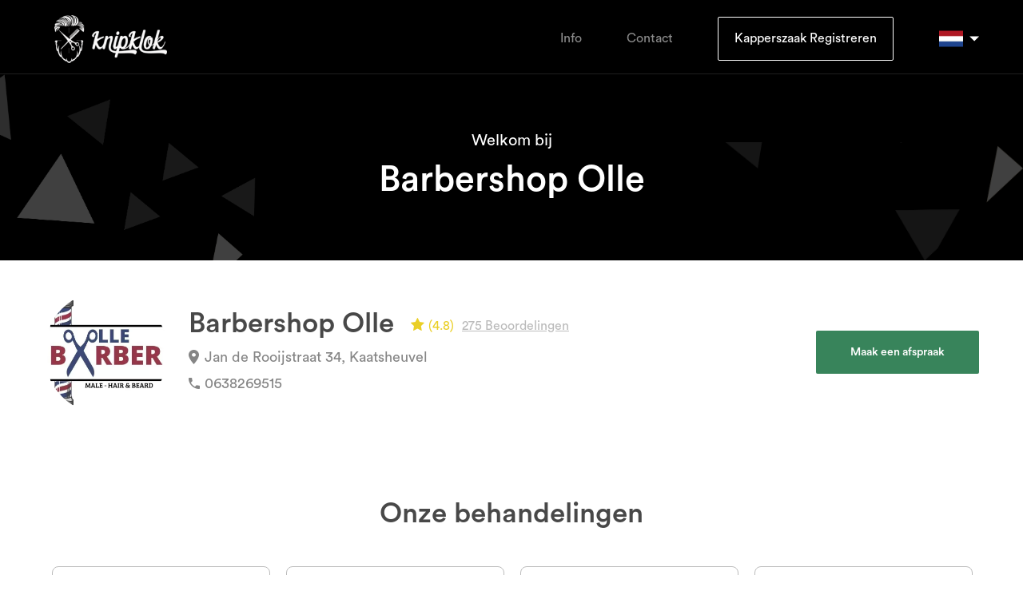

--- FILE ---
content_type: text/html; charset=UTF-8
request_url: https://knipklok.nl/kapperszaak/barbershop-olle
body_size: 43265
content:
<!DOCTYPE html>
<html class="">
<head>
    <title>Barbershop Olle | Kapper | Knipklok</title>
<meta name="google-site-verification" content="mIcBGstNW9500pTiRKpcR4I7RkWTegJ2aGM_c5PJy0k"/>
<meta name="title" content="Barbershop Olle | Kapper | Knipklok"/>
<meta name="description"
      content="Barbershop Olle  Makkelijk en snel een afspraak maken met uw kapper zonder registratie. Maak uw afspraak met de kapper online en voorkom wachten.">
<meta name="author" content="Sinasoft">
<meta name="language" content="Dutch">
<meta name="robots" content="">
<meta http-equiv="Content-Type" content="text/html; charset=utf-8"/>
<meta name="viewport" content="width=device-width, minimum-scale=1.0, maximum-scale=1.0, user-scalable=no">
<meta property="og:locale" content="nl_NL"/>
<meta property="og:type" content="website"/>
<meta property="og:title" content="Barbershop Olle | Kapper | Knipklok | Knipklok"/>
<meta property="og:description"
      content="Makkelijk en snel een afspraak maken met uw kapper zonder registratie. Maak uw afspraak met de kapper online en voorkom wachten."/>
<meta property="og:url" content="https://knipklok.nl/kapperszaak/barbershop-olle"/>
<meta property="og:site_name" content="Knipklok"/>
<meta property="og:image" content="https://knipklok.nl/assets/images/knipklok.jpg"/>
<meta name="twitter:card" content="summary"/>
<meta name="twitter:description"
      content="Makkelijk en snel een afspraak maken met uw kapper zonder registratie. Maak uw afspraak met de kapper online en voorkom wachten."/>
<meta name="twitter:title" content="Barbershop Olle | Kapper | Knipklok | Knipklok"/>
<link href="https://fonts.googleapis.com/css?family=Lato:300,400,700" rel="stylesheet">
<link type="image/x-icon" href="https://knipklok.nl/assets/images/favicon.ico" rel="icon"/>
<link type="image/x-icon" href="https://knipklok.nl/assets/images/favicon.ico" rel="shortcut icon"/>
<script>
  var siteData = {
    "baseUrl": "https://knipklok.nl/",
    "ipaddress": "3.17.65.245",
    "barberid": "",
    "date": "2026-01-20",
    "shop_barberid": "",
    "workerid": "",
    'region': "nl",
    'locale': "nl",
    'timezone': "Europe/Amsterdam",
    'recaptcha_site_key'  : "6LfJqvkUAAAAAOjnKl6tm7zQI0ofuFn6r4Vcm6_r",
    'user_type' : ''
  }
</script>
    <!--New Style-->
<link rel="stylesheet" type="text/css"
      href="https://knipklok.nl/assets/css/main.css?ver=696f7c161bc07" media="screen"
      title="style (screen)">
<link rel="stylesheet" type="text/css"
      href="https://knipklok.nl/assets/css/custom.css?ver=696f7c161bc0c" media="screen"
      title="style (screen)">

<script>

  (function(window){
    window.htmlentities = {
      /**
       * Converts a string to its html characters completely.
       *
       * @param {String} str String with unescaped HTML characters
       **/
      encode : function(str) {
        var buf = [];

        for (var i=str.length-1;i>=0;i--) {
          buf.unshift(['&#', str[i].charCodeAt(), ';'].join(''));
        }

        return buf.join('');
      },
      /**
       * Converts an html characterSet into its original character.
       *
       * @param {String} str htmlSet entities
       **/
      decode : function(str) {
        return str.replace(/&#(\d+);/g, function(match, dec) {
          return String.fromCharCode(dec);
        });
      }
    };
  })(window);

  function escapeUnicode (str) {
    return str.replace(/[^\0-~]/g, function (ch) {
      return '\\u' + ('0000' + ch.charCodeAt().toString(16)).slice(-4)
    })
  }

  let translationDict =  JSON.parse(escapeUnicode(`{"forgot_password":{"title":"Wachtwoord vergeten","header":"Nieuwe wachtwoord aanvragen","label_email":"E-mail adres","btn_login_now":"Inloggen?","btn_send":"Aanvraag versturen","alert_title":"Wachtwoord opnieuw instellen","alert_message":"Indien dit e-mail adres bij ons bekend is zult u een e-mail ontvangen zodat u een nieuwe wachtwoord kunt instellen.","password_reset":"Wachtwoord opnieuw instellen","email_not_registered":"Dit e-mail adres is niet geregistreerd."},"customers":{"add":"Voeg toe","contacts":"Contacten","unblock":"De-blokkeren","contact_added_successfully":"Contact is toegevoegd","blocked":"Geblokkeerd","denied_appointment":"Geweigerde afspraken","change_contact":"Wijzig contact","name":"Naam","phone":"Telefoon nummer","email_address":"E-mail adres","delete":"Verwijderen","save":"Opslaan","success":"Succes!","cancel":"Annuleer","close":"Sluiten","user_agent":"User agent","ip_address":"IP addres","add_contact":"Voeg contact toe","blocked_contact":"Geblokkeerde contact","unblock_contact":"De-blokkeer contact","msg_not_blocked":"De blokkering van deze contact is opgeheven.","denied_appointment_title":"Geweigerde afspraak","confirm_delete_contact":"Weet u zeker dat u deze contact wilt verwijderen?","confirm_unblock_contact":"Weet u zeker dat u deze contact wilt de-blokkeren?","contact_changed":"Contact is gewijzigd","contact_removed":"Contact is verwijderd","contact_block_removed":"De blokkade van de contact is opgeheven","no_denied_customer":"Geen geweigerde afspraken","no_blocked_customer":"Geen geblokkeerde contacten","no_contacts":"Geen contacten"},"modal_statistics":{"therapy":"Behandeling","date":"Datum","time":"Tijd","barber":"Kapper","name":"Naam","email_address":"E-mail adres","phone":"Telefoon","min":"min","show_appointment":"Toon afspraak in agenda","summary":"Details","show_in_calendar":"Toon afspraak in agenda"},"footer_menu":{"login":"Login voor kappers","agenda":"Agenda","statistic":"Statistieken","regular_customer":"Vaste Afspraken","settings":"Instellingen","contacts":"Contacten","once_again":"Eenmalig","invoices":"Facturatie","updates":"Updates","logout":"Log Uit"},"add_exception":{"free":"Vrij","delete_confirm":"Weet u zeker dat u het wilt verwijderen","one_off_changes":"Eenmalige werktijd","btn_add_change":"Voeg eenmalige werktijd toe","holidays":"Vakantie","one_off_changes_message":"Eenmalige werktijden kunnen hier ingevoerd worden. Deze zullen de normale werktijd van de aangegeven datum vervangen.","exception_header_barber":"Kapper","exception_header_date":"Datum","exception_header_start_time":"Begin werktijd","exception_header_end_time":"Einde werktijd","btn_add_holiday":"Voeg vakantie toe","holidays_message":"Vakanties kunnen hier ingevoerd worden zodat klanten geen afspraken kunnen maken op uw vakantie data.","vacation_header_barber":"Kapper","vacation_header_from":"Van","vacation_header_upto":"Tot en met","modal_exception_title":"Eenmalige werktijd","choose_hairdresser":"kies kapper","barber":"Kapper","date":"Datum","closed":"Vrij","barber_name":"Kapper naam","select_date":"selecteer datum","select_from":"selecteer begin tijd","select_to":"selecteer eind tijd","time_from":"Begin werktijd","time_until":"Einde werktijd","btn_delete":"Verwijderen","btn_save":"Opslaan","modal_vacation_title":"Voeg vakantie toe","modal_edit_vacation_title":"Wijzig vakantie","from":"Van","select_date_from":"selecteer start datum","select_date_to":"selecteer eind datum","already_exists":"Een eenmalige werktijd of vakantie bestaat al voor deze datum.","no_exception_found":"Er zijn geen eenmalige werktijden gevonden.","no_holiday_found":"Er zijn geen vakanties gevonden.","change_added_successfully":"Wijziging succesvol toegevoegd."},"index":{"search_placeholder":"Zoek..","default_select_country":"Kies land","default_select_city":"Kies stad","show_all_barbers":"Toon alle kappers (:count+)","best_in_your_area":"BESTE IN DE REGIO","reviews":"Beoordelingen","view":"Bekijk","open":"Open","closed":"Gesloten","full":"Vol","next":"Volgende","prev":"Vorige"},"package":{"digibox":"Digi-box","private_domain":"Priv\u00e9 domein","self_desk":"Self-desk","barbers":"Aantal kappers","welcome":"Welkomst pakket","none":"Geen","product_not_found":"Product :name niet gevonden","registration":"Registratie"},"common":{"loading":"Laden","empty":"Leeg","no_treatment_found":"Geen behandeling gevonden","select_treatment":"Kies behandeling","field_is_required":"Dit veld is verplicht","failed":"Mislukt","all":"Alle","minute":"minuten"},"modal_download_app":{"download_our_app":"DOWNLOAD ONZE APP","download_message":"Beheer eenvoudig uw afspraken en ontvang meldingen op uw mobiel.","continue_to_website":"of ga verder met onze website"},"app_area":{"find_my_barber":"Vind mijn kapper","download_app":"DOWNLOAD ONZE APP","search":"Zoeken..."},"base":{"years":"jaren","month":"maand","months":"maanden","week":"week","weeks":"weken","day":"dag","days":"dagen","hour":"uur","hours":"uren","minute":"minuut","minutes":"minuten","second":"seconde","seconds":"seconden","ago":"geleden","just_now":"zojuist","message_sent":"Bericht succesvol verstuurd.","limit_file_size":"Bestand mag niet groter zijn als :size","allowed_file_types":"Gebruik alleen formaat type &quot;jpg&quot;, &quot;jpeg&quot; or &quot;png&quot;","no_access":"Geen toegang","monday":"maandag","tuesday":"dinsdag","wednesday":"woensdag","thursday":"donderdag","friday":"vrijdag","saturday":"zaterdag","sunday":"zondag"},"datepicker":{"clear":"Verwijderen","close":"Sluiten","close_unchanged":"Sluiten","previous":"Vorige","previous_month":"Bekijk vorige maand","next":"Volgende","current":"Huidige","view_another_month":"Bekijk andere maand","view_another_year":"Bekijk andere jaar","week":"Week","view_current_month":"Bekijk huidige maand","see_following_month":"Bekijk volgende maand","months":["Januari","Februari","Maart","April","Mei","Juni","Juli","Augustus","September","Oktober","November","December"],"months_shot":["Jan","Feb","Mrt","Apr","Mei","Jun","Jul","Aug","Sep","Okt","Nov","Dec"],"days":["Zondag","Maandag","Dinsdag","Woensdag","Donderdag","Vrijdag","Zaterdag"],"days_short":["Zo","Ma","Di","Wo","Do","Vr","Za"],"day_status":"Gebruik DD als de eerste dag van de week","date_status":"Selecteer DD, MM date","date_format":"dd\/mm\/jj","choose_date":"Selecteer een datum"},"app":{"name":"Knipklok"},"footer":{"right_reserved":"Onder alle rechten voorbehouden","instagram_follow_us":"Volg ons op instagram","register_information":"Registreren informatie","terms":"Algemene voorwaarden","faq":"FAQ","contact":"Contact","privacy":"Privacy Policy"},"404":{"title":"Pagina niet gevonden","message":"Deze pagina is niet gevonden. Neem contact met ons op als u problemen ondervind met de website."},"navigation":{"welcome_overview":"Welkom bij Knipklok, doorloop de volgende stappen om gebruik te kunnen maken van knipklok:","go_to_settings":"Ga naar uw &lt;a href=&quot;https:\/\/knipklok.nl\/instellingen\/&quot; class=&quot;text-primary setting-tab&quot;&gt;instellingen&lt;\/a&gt;","set_opening_hours":"Voer uw &lt;a href=&quot;https:\/\/knipklok.nl\/instellingen\/#times&quot; class=&quot;text-primary setting-tab&quot;&gt;openingstijden&lt;\/a&gt; in","add_hairdresser":"Stel uw &lt;a href=&quot;https:\/\/knipklok.nl\/instellingen\/#hairdressers&quot; class=&quot;text-primary setting-tab&quot;&gt;werktijden&lt;\/a&gt; in","add_treatment":"Voeg een &lt;a href=&quot;https:\/\/knipklok.nl\/instellingen\/#treatments&quot; class=&quot;text-primary  setting-tab&quot;&gt;behandeling&lt;\/a&gt; toe en koppel deze aan ten minste 1 kapper","choose_treatment":"Kies een &lt;a href=&quot;https:\/\/knipklok.nl\/instellingen\/#treatments&quot; class=&quot;text-primary  setting-tab&quot;&gt;standaard behandeling&lt;\/a&gt;","go_to_overview":"Ga naar uw agenda en maak een &lt;a href=&quot;https:\/\/knipklok.nl\/overzicht\/vandaag&quot; class=&quot;text-primary&quot;&gt;afspraak&lt;\/a&gt;","online_appointment":"Schakel online afspraken in via uw &lt;a href=&quot;https:\/\/knipklok.nl\/instellingen\/&quot; class=&quot;text-primary setting-tab&quot;&gt;instellingen&lt;\/a&gt; (nadat u uw bestaande afspraken erin hebt gezet!)","note_outstanding_invoices":"LET OP: U heeft 1 of meer openstaande facturen, we verzoeken u vriendelijk om deze af te ronden.","note_invoices":"LET OP: rond uw openstaande facturen zo snel mogelijk af om blokkeren van uw account te voorkomen!","btn_invoices":"Klik hier om uw facturen te bekijken en betalen"},"self_desk":{"days":["Maandag","Dinsdag","Woensdag","Donderdag","Vrijdag","Zaterdag","Zondag"],"doesnt_matter":"Maakt niet uit","choose_hair_dresser":"Kies kapper","choose_treatment":"Kies behandeling","back":"Terug","choose_date":"Kies datum","choose_time":"Kies tijd","confirm_time":"Bevestig tijd","enter_name":"Voer uw naam in","label_name":"Naam","anonymous":"Anoniem","proceed":"Volgende","enter_phone":"Voer uw telefoon nummer in","label_phone":"Telefoon nummer","confirm_appointment":"Bevestig afspraak","appointment_successful":"Afspraak bevestigd!","ok":"Ok","full_appointment":"Vol voor deze dag.","reserved_list":"Reserve lijst","btn_put_on_reserve_list":"Zet mij op de reserve lijst","time_required":"Selecteer een tijd","no_time_available":"Er zijn geen tijden beschikbaar voor deza datum, u kunt doorgaan als u uzelf op de reservelijst wilt zetten.","reserve_date":"Reserve lijst voor :date","waiting_list_successful":"U staat nu op de reservelijst, mocht er een plek beschikbaar komen zal de kapper mogelijk contact met u opnemen.","waiting_list_message":"Helaas is er momenteel geen tijd beschikbaar op deze datum. U kunt uzelf op de reservelijst zetten, de kapper zal dan mogelijk contact met u opnemen als er een plek beschikbaar komt.","date":"Datum","time":"Tijd","barber":"Kapper","name":"Naam","phone":"Telefoon nummer"},"order":{"status_waiting":"Wachten op betaling","status_success":"Betaling succesvol ontvangen","status_canceled":"Betaling geannuleerd","status_failed":"Betaling mislukt","status_expired":"Betaling verlopen","back":"Terug","ok":"Oke","complete_payment":"Betaling voltooid","success_message_paid":"U ontvangt een bevestigings mail, volg de stappen in deze mail om uw account te activeren.","back_to_invoices":"Terug naar facturatie"},"terms":{"title":"Algemene voorwaarden","content":[{"title":"Artikel 1   Definities ","lines":["1. In deze Algemene Voorwaarden worden de hiernavolgende termen in de navolgende betekenis gebruikt, tenzij uitdrukkelijk anders is aangegeven.","Algemene Voorwaarden:  De Algemene Voorwaarden als hierna vermeld. ","Knipklok:  Knipklok is een handelsnaam van Sinasoft en bij de KvK ingeschreven onder nummer 62690876. Knipklok is een onderneming met een Website waarop Kappers zich kunnen laten inschrijven en waar Gebruikers een afspraak kunnen boeken bij een Kapper naar keuze. Knipklok fungeert als tussenpersoon en brengt hierdoor aanbod en vraag bij elkaar. Knipklok is de dienstverlener die het gebruik van zijn Website ter beschikking stelt aan zowel  de potenti\u00eble klant (de Gebruiker) en de aanbieder (de Kapper). ","Overeenkomst:  Iedere Overeenkomst gesloten tussen Knipklok en de Gebruiker, gericht op dienstverlening.","Gebruiker:  Degene die de gelding van deze Algemene Voorwaarden heeft aanvaard en Opdracht heeft gegeven tot het verrichten van de Dienst. De Gebruiker is de natuurlijke persoon, niet handelend in de uitoefening van een beroep of bedrijf, die gebruik maakt van de Website voor het boeken van een Afspraak. ","Kapper:  De natuurlijke persoon (Consument), niet handelend in de uitoefening van een beroep of bedrijf of een rechtspersoon (Bedrijf), handelend in de uitoefening van een beroep of bedrijf, die gebruik maakt van de Website voor het verkopen van zijn\/haar Diensten.","Dienst:  Alle werkzaamheden, in welke vorm dan ook, die Knipklok voor of ten behoeve van de Gebruiker heeft verricht. De Diensten van Knipklok bestaan uit het ter beschikking stellen van zijn website aan Gebruikers, het faciliteren van de totstandkoming van de Overeenkomst tussen de Gebruiker en de Kapper en het doorsturen van de Afspraken naar de Kappers.","Aanbod:  Het Aanbod van de Kapper aan een Gebruiker. ","Afspraak: De Afspraak die een Gebruiker via de Website bij de Kapper heeft geboekt, op basis van het door de Kapper aangeboden aanbod. ","Website: De Website (het platform) en\/of de (mobiele) applicatie van Knipklok waarop Knipklok aanbod en vraag bij elkaar brengt: <a href='https:\/\/www.Knipklok.nl'> www.Knipklok.nl<\/a> of <a href='https:\/\/www.Knipklok.be'> www.Knipklok.be<\/a>.  Naast de Website van Knipklok bestaat er ook een (mobiele) applicatie, die soortgelijke functionaliteit bieden.  Onder \u201cWebsite\u201d wordt in deze Algemene Voorwaarden ook verstaan de (mobiele) applicatie.  "]},{"title":"Artikel 2 Toepasselijkheid Algemene Voorwaarden ","lines":["1. Deze Algemene Voorwaarden zijn van toepassing op alle iedere aanbieding van Knipklok, iedere Overeenkomst tussen Knipklok en een Kapper en op het gebruik van de Website door een Gebruiker.  ","2. De toepasselijkheid van eventuele algemene voorwaarden van de Gebruiker of de Kapper wordt uitdrukkelijk van de hand gewezen.  ","3. Afwijkingen van deze Algemene Voorwaarden zijn slechts geldig indien deze schriftelijk en uitdrukkelijk met Knipklok zijn overeengekomen.  ","4. Indien een of meerdere bepalingen van deze Algemene Voorwaarden gedeeltelijk of geheel nietig zijn of worden vernietigd, blijven de overige bepalingen van deze Algemene Voorwaarden in stand, en zullen partijen in onderling overleg de nietige\/vernietigde bepaling(en) vervangen worden een bepaling met dezelfde strekking als de originele bepaling. ","5. Onduidelijkheden over de inhoud, uitleg of situaties die niet geregeld zijn in deze Algemene Voorwaarden, dienen beoordeeld en uitgelegd te worden naar de geest van deze Algemene Voorwaarden. ","6. Deze Algemene Voorwaarden zijn ook van toepassing op aanvullende, gewijzigde en vervolgovereenkomsten met de Gebruiker. "]},{"title":"Artikel 3 Aanbod van de Kapper ","lines":["1. Het Aanbod van de Kapper(s) wordt door Knipklok gepubliceerd op de Website, op basis van de door de Kapper aangeleverde informatie. Knipklok is niet aansprakelijk voor de inhoud en geldigheid van het Aanbod en\/of informatie over de Kapper op de Website.","2. De Gebruiker is, door het aanvaarden van deze Algemene Voorwaarden, op de hoogte van de inhoud van het Aanbod alsmede van zijn\/haar rechten en verplichtingen verbonden aan het aanvaarden van het Aanbod door de Afspraak te boeken en\/of te betalen.","3. Knipklok is slechts de tussenpersoon bij de totstandkoming van de Overeenkomst tussen de Gebruiker en de Kapper. Knipklok is\/wordt geen partij bij de voormelde Overeenkomst. "]},{"title":"Artikel 4 Totstandkoming overeenkomst met Kapper (de Afspraak) ","lines":["1. De overeenkomst komt tot stand op het moment dat Gebruiker de Afspraak definitief maakt door, tijdens het plaatsingsproces op de Website akkoord te gaan met het maken van de Afspraak.","2. Knipklok zal van de gemaakte Afspraak een elektronische bevestiging versturen aan de Gebruiker op het door de Gebruiker doorgegeven e-mailadres. ","3. De overeenkomst kan alleen door de Kapper worden uitgevoerd indien de Gebruiker zijn\/haar contact- en NAWgegevens volledig en juist heeft opgegeven bij het plannen van de Afspraak. De Gebruiker is verplicht om onjuistheden in de vermelde betaalgegevens direct, bij het ontdekken daarvan, aan Knipklok of de Kapper te melden. ","4. Door het boeken van een Afspraak gaat de Gebruiker direct een Overeenkomst aan met de Kapper voor de uitvoering van het Aanbod zoals door de Gebruiker gekozen. Tenzij anders overeengekomen met de betreffende Kapper is de Gebruiker gebonden aan de Afspraak, en heeft de Gebruiker geen recht op restitutie van reeds betaalde gelden. "]},{"title":"Artikel 5 Annulering of wijziging van de overeenkomst met Kapper ","lines":["1 Tenzij anders overeengekomen, kan een Gebruiker de Afspraak met een Kapper tot 24 uur voor aanvang van ","het tijdstip waarop de Afspraak gepland was, annuleren. Knipklok zal de bevestiging van de annulering van de Afspraak doorgeven aan de Gebruiker.. Terugbetaling kan slechts plaatsvinden op dezelfde rekening, als de rekening waarmee de Gebruiker de Afspraak heeft betaald. Bij annulering zal Knipklok kosten in rekening brengen  bij de Gebruiker, omdat er bij de terugbetaling extra kosten gemaakt worden.  ","2. De Kapper heeft het recht om de Afspraak te annuleren indien de Gebruiker zijn\/haar gegevens niet volledig en\/of juist heeft verstrekt. ","3. Knipklok heeft het recht om namens de Kapper een Afspraak te weigeren c.q. overeenkomst te annuleren indien Knipklok het vermoeden heeft dat er sprake is van misbruik door het account van Gebruiker\/authenticiteit van de Afspraak. Ingeval van misbruik zal Knipklok tevens aangifte doen bij de politie.","4. Reeds betaalde gelden zullen door Knipklok zo spoedig mogelijk worden terugbetaald op dezelfde rekening als de rekening waarmee de Gebruiker de Afspraak heeft betaald. ","5. Indien de Gebruiker de Afspraak met de Kapper wijzigt naar een goedkopere of duurdere Afspraak, dient er een aanvullende betaling of terugbetaling plaats te vinden. Deze aanvullende betaling of terugbetaling brengt extra kosten met zich mee, die in rekening zullen worden gebracht bij de Gebruiker. De hoogte van de extra kosten zijn afhankelijk van de betaalmethode en de hoogte van de extra kosten worden na annulering doorgegeven aan de Gebruiker. "]},{"title":"Artikel 6 Betaling ","lines":["1. Op het moment dat de Afspraak definitief is gemaakt door de Gebruiker, is de Gebruiker verplicht om de Kapper te betalen voor de Afspraak, conform de door Gebruiker gekozen kappers-diensten. De Gebruiker kan de Afspraak via de Website betalen of kan betalen op locatie van de Kapper.  ","2. Knipklok is geautoriseerd om namens de Kapper de (online) betaling van de Gebruiker in ontvangst te nemen.  "]},{"title":"Artikel 7 Gebruik van de Website ","lines":["1. De Gebruiker heeft een zelfstandige verantwoordelijkheid voor het gebruik van de Website. De Gebruiker is te allen tijde verplicht zich aan de voorgaande en hiernavolgende regels te houden gedurende het gebruik van de Website. ","2. Het is de Gebruiker verboden om de (inhoud) van de Website te kopi\u00ebren en\/of op andere wijze te reproduceren, openbaren of wijzigen zonder voorafgaande en schriftelijke toestemming van Knipklok.  ","3. Het is de Gebruiker verboden om inbreuk te maken op de auteurs- en intellectuele eigendomsrechten van Knipklok, alsmede op de goede naam van Knipklok. Alle auteurs- en intellectuele eigendomsrechten, die voortvloeien uit de werkzaamheden van Knipklok (daaronder begrepen: de Website), waaronder -maar niet beperkt tot- de grafische ontwerpen, idee\u00ebn en dergelijke berusten uitsluitend bij Knipklok en worden uitdrukkelijk niet overgedragen aan de Gebruiker. ","4. De Gebruiker draagt er zorg voor dat alle gegevens, waarvan Knipklok aangeeft dat deze noodzakelijk zijn of waarvan Gebruiker redelijkerwijs behoort te begrijpen dat deze noodzakelijk zijn voor de toegang en\/of het gebruik van de Website, worden verstrekt aan Knipklok. ","5. Knipklok is niet aansprakelijk voor schade, van welke aard ook, die is ontstaan doordat Knipklok is uitgegaan van door de Gebruiker verstrekte onjuiste en\/of onvolledige gegevens, tenzij deze onjuistheid of onvolledigheid voor Knipklok bekend was. ","6. De Gebruiker is te allen tijde zelf verantwoordelijk voor alle gegevens en informatie die hij\/zij op de Website of in zijn account plaatst. Indien de Gebruiker vermoedt dat de door hem\/haar verstrekte gegevens onjuist of onvolledig zijn, zal de Gebruiker Knipklok onverwijld informeren en alsnog de juiste informatie vertrekken. De Gebruiker dient zelf zijn\/haar gegevens up-to-date te houden en kan daartoe zijn\/haar gegevens in zijn\/haar eigen account aanpassen.","7. De Gebruiker is verplicht om alle technische beveiligingen en overige voorzieningen van de Website van Knipklok, alsmede de daarop rustende intellectuele eigendomsrechten, te respecteren.","8. De Gebruiker dient zich te onthouden van: ","- Het publiceren en verspreiden van gegevens via de Website van Knipklok, in strijd met de Nederlandse wet- en regelgeving, waaronder in elk geval verstaan: gegevens zonder toestemming van de auteurs- en intellectueel eigendomsrechthebbende, smadelijke informatie, informatie die beledigt, discrimineert, bedreigt, informatie die racistisch en\/of haat zaaiend is van aard en informatie die kinder- of anderszins strafbare pornografie bevat, informatie die de privacy van derden schendt (tevens stalking), alsook torrents, virussen, spam, backlinks en hyperlinks (die naar dergelijke informatie verwijst op websites van derden), leningen, loterijen en\/of gokken (gambling), drugs alsmede alle andersoortige inhoud die het internet- of e-mailverkeer van derden schade kan toebrengen. ","- Het opstarten en\/of downloaden, al dan niet via de Website zelf, van processen of programma's waarvan de Gebruiker weet, behoort te weten of redelijkerwijs kan vermoeden dat dit Knipklok of derden hindert of schade toebrengt.","9. Knipklok is niet aansprakelijk voor schade veroorzaakt door complicaties in verband met de beschikbaarheid of werking van informatie van derden, alsmede de schade die het gevolg is van gebruik van de Website in strijd met voorwaarden of andere doeleinden dan waarvoor de Website is bedoeld. "]},{"title":"Artikel 8 Beschikbaarheid Website ","lines":["1. Knipklok doet zijn best om de Gebruiker zo goed en volledig mogelijk te informeren over de diensten van Kappers, maar kan er niet voor instaan dat de Diensten altijd zullen voldoen aan de vooraf gewekte verwachtingen van de Gebruiker. Knipklok spant zich in om (de toegang tot) de Website, voor zover mogelijk, ononderbroken aan te bieden aan Gebruiker, doch staat niet in voor de te allen tijde volledige beschikbaarheid van de Website. Knipklok is gerechtigd indien en voor zover er naar haar oordeel gevaar bestaat voor het foutloos functioneren van de Website, het gebruik van de Website op te schorten. Knipklok is voorts gerechtigd alle maatregelen te nemen die zij redelijkerwijs noodzakelijk acht om een doeltreffend functioneren van de Website te kunnen waarborgen.","2. Knipklok biedt enkel en alleen het gebruik van de Website aan. Knipklok is op geen enkele wijze betrokken bij de totstandkoming van een overeenkomst tussen de Gebruikers en de Kappers en de uitvoering daarvan.","3. Knipklok is niet verantwoordelijk voor en\/of heeft geen invloed op de levering van de aangeboden kappersdiensten door de Kappers. Alle weergegeven informatie en getallen op de Website zijn onder voorbehoud van spel- of typefouten. Knipklok is niet aansprakelijk (voor eventuele schade) indien de diensten van de Kapper niet voldoen aan de verwachtingen van de Gebruiker. "]},{"title":"Artikel 9 Notice and Takedown ","lines":["1. In geval van (mogelijke) strafbare handelingen is Knipklok gerechtigd hiervan aangifte te doen en de door de Gebruiker verstrekte gegevens aan de bevoegde instanties te overhandigen, alsmede alle handelingen te verrichten die van haar gevraagd worden in het kader van het onderzoek.  Knipklok komt het recht toe om de Gebruiker de toegang tot de Website te ontzeggen en\/of het gebruik van de Website te be\u00ebindigen.","2. Naast de verplichtingen die voortvloeien uit de wet komt eventuele schade, veroorzaakt door ondeskundigheid of het niet handelen conform de bepalingen van deze Algemene Voorwaarden voor rekening en risico van de Gebruiker. ","3. De Gebruiker is zelf verantwoordelijk voor de juiste beveiliging van het (mobiele) apparaat waarop hij\/zij de Website gebruikt, alsmede voor het beveiligen en geheimhouden van zijn\/haar eigen inloggegevens. ","4. Indien en voor zover er sprake is van een inbreuk op rechten van Knipklok of derden en\/of onrechtmatig handelen door de Gebruiker, is Knipklok tevens gerechtigd om het account van de Gebruiker te verwijderen of op andere wijze beperkingen te stellen aan het gebruik van het account van Gebruiker. Knipklok zal eventuele inbreuk makende\/schadelijke informatie per direct verwijderen. In geen geval is Knipklok aansprakelijk voor de geleden schade van de Gebruiker, van welke aard dan ook ten gevolge van het handelen van de Gebruiker. ","5. Indien Knipklok constateert dat Gebruiker misbruik maakt van zijn\/haar account, in de breedste zin van het woord, zal Knipklok het account van de Gebruiker verwijderen en\/of blokkeren. "]},{"title":"Artikel 10 Beperking van aansprakelijkheid ","lines":["1. Knipklok is niet aansprakelijk wanneer zij ten gevolge van een overmachtssituatie haar verplichtingen niet kan nakomen, noch kan zij gehouden worden tot het nakomen van enige verplichting, indien zij daartoe gehinderd wordt als gevolg van een omstandigheid die niet is te wijten aan haar schuld, en noch krachtens de wet, een rechtshandeling of in het verkeer geldende opvattingen voor haar rekening komt. Onder overmacht wordt in elk geval verstaan, maar is niet beperkt tot hetgeen daaromtrent in deze Algemene Voorwaarden, de wet en jurisprudentie wordt begrepen, (i) overmacht van toeleveranciers van Knipklok, (ii) het niet naar behoren nakomen van verplichtingen van toeleveranciers, (iii) gebrekkigheid van zaken, apparatuur, programmatuur of materialen van derden, (iv) overheidsmaatregelen, (v) elektriciteitsstoring, (vi) storing van internet, datanetwerk- en telecommunicatiefaciliteiten (bijvoorbeeld door: cybercriminaliteit en hacking), (vii) natuurrampen, (viii) oorlog en terroristische aanslagen, (ix) algemene vervoersproblemen, (x)  werkstakingen in het bedrijf van Knipklok en (xi) overige situaties die naar het oordeel van Knipklok buiten haar invloedssfeer vallen die de nakoming van haar verplichtingen tijdelijk of blijvend verhinderen.","2. Indien en voor zover enige wettelijke bepaling zich hiertegen niet verzet, sluit Knipklok alle aansprakelijkheid uit voor schade geleden door de Gebruiker op grond van (i) het gebruik van de Diensten van Knipklok, (ii) afname van kappers-diensten van Kappers via de Website, (iii) het niet of niet volledig of veilig beschikbaar zijn van de Website, (iv) veranderingen in, aan of op de Website of Diensten van Knipklok en (v) eventuele onjuiste en\/of onvolledige informatie op de Website","3. Knipklok sluit alle gevolgschade uit. Hieronder wordt tevens verstaan alle indirecte schade, bedrijfsschade, winstderving en\/of geleden verlies, gemiste besparingen, schade door bedrijfsstagnatie, vermogensverliezen, vertragingsschade, renteschade en immateri\u00eble schade. ","4. Indien en voor zover Knipklok aansprakelijk blijkt te zijn, is haar aansprakelijkheid beperkt tot een maximaal bedrag van 250 euro. "]},{"title":"Artikel 11 Vrijwaring en verjaringstermijn","lines":["1. De Gebruiker vrijwaart Knipklok voor aanspraken van derden ten aanzien van de door hen geleden schade op grond van (i) het gebruik van de diensten van de Kapper, aangeschaft via de Website, (ii) het gebruik van Diensten van Knipklok, (iii) de onrechtmatige inhoud van het Aanbod en\/of de geleverde kappers-diensten door de Kapper en (iv) het sluiten van een overeenkomst met de Kapper op grond van een Aanbod. ","2. Alle aanspraken van de Gebruiker wegens tekortschieten aan de zijde van Knipklok vervallen indien deze niet schriftelijk en gemotiveerd zijn gemeld bij Knipklok binnen een half jaar nadat de Gebruiker bekend was of redelijkerwijs bekend kon zijn met de feiten waarop zij haar aanspraken baseert. E\u00e9n jaar na het be\u00ebindigen van de Overeenkomst tussen Knipklok en de Kapper vervalt de aansprakelijkheid van Knipklok.  "]},{"title":"Artikel 12 Verwerking persoonsgegeven en privacy ","lines":["1. Knipklok handelt in overeenstemming met de huidige privacy wet- en regelgeving. Met betrekking tot de verwerking van persoonsgegevens door Knipklok heeft zij een Privacyverklaring opgesteld, die te raadplegen is op haar website. ","2. Knipklok gaat zorgvuldig om met de (persoons)gegevens van de Gebruiker. Knipklok zal de persoonsgegevens niet langer bewaren dan noodzakelijk is. ","3. Verwerking van persoonsgegevens zal uitsluitend plaatsvinden in het kader van de uitvoering van de Diensten van Knipklok. Knipklok zal de persoonsgegevens niet voor enig ander doel verwerken. "]},{"title":"Artikel 13 Klachten ","lines":["1. Indien een Gebruiker niet tevreden is over de Diensten van Knipklok, heeft de Gebruiker het recht om daarover een klacht in te dienen. De Gebruiker is verplicht om deze klachten zo spoedig mogelijk, maar uiterlijk binnen 7 dagen na de betreffende aanleiding dat tot de klacht heeft geleid, te melden. Klachten kunnen schriftelijk gemeld worden via info (@) Knipklok.nl met als onderwerp \u201cKlacht en Gebruiker\u201d.","2. De klacht moet door de Gebruiker voldoende onderbouwd en\/of toegelicht zijn, alvorens Knipklok de klacht in behandeling zal nemen. Als de klacht onvoldoende onderbouwd en\/of toegelicht is, zal Knipklok de Gebruiker laten weten dat de klacht onvoldoende onderbouwd en\/of toegelicht is en zal Knipklok inhoudelijk niet reageren op de klacht.","3. Knipklok zal zo spoedig mogelijk, doch uiterlijk binnen 7 dagen na ontvangst van de klacht inhoudelijk reageren op de klacht. ","4. Partijen zullen proberen om gezamenlijk tot een oplossing te komen. "]},{"title":"Artikel 14 Wijzigingen Algemene Voorwaarden ","lines":["1. Het staat Knipklok vrij om (delen van de) Website aan te passen, alsmede de inhoud van haar Diensten.  ","2. Wijzigingen zullen ook gelden ten aanzien van reeds afgesloten Overeenkomsten. ","3. Knipklok zal de Gebruiker per e-mail op de hoogte stellen van wijzigingen, indien zij dat noodzakelijk acht.  "]},{"title":"Artikel 15 Toepasselijk recht en geschillen ","lines":["1. Op alle rechtsbetrekkingen waarbij Knipklok partij is, is uitsluitend het Nederlands recht van toepassing. Dit geldt ook indien een verbintenis geheel of gedeeltelijk in het buitenland wordt uitgevoerd of indien de Gebruiker zijn woonplaats in het buitenland heeft. ","2. Alle geschillen, ontstaan door of naar aanleiding van de Overeenkomst tussen Knipklok en de Gebruiker, of door het gebruik van de Website door de Gebruiker worden beslecht door de bevoegde rechter van de rechtbank Rotterdam, locatie Dordrecht tenzij bepalingen van dwingend recht een andere bevoegde rechter aanwijzen. "]}]},"settings":{"settings_saved":"Instellingen opgeslagen","title":"Instellingen","access_full":"Volledig","access_limited":"Beperkt","msg_confirm_delete_worker":"Weet u zeker dat u deze kapper wilt verwijderen?","msg_logout_google_confirm":"Weet u zeker dat u Google synchronisatie wilt uitschakelen?","code_copied":"Code gekopieerd","choose":"Kies","choose_file":"Kies bestand","remove_picture":"Verwijder afbeelding","change_picture":"Wijzig afbeelding","tooltip_normal_charges":"Prijs in euro's","minutes":"Minuten","choose_minutes":"Kies tijdsduur","evening_rate":"Avond tarief","price_euros":"Prijs(\u20ac)","tooltip_normal_minutes":"Tijdsduur in minuten","treatment_saved":"Behandeling :name toegevoegd","treatment_updated":"Behandeling :name gewijzigd","from":"Van","confirm_delete_treatment":"Weet u zeker dat u deze behandeling wilt verwijderen?","choose_treatment":"Kies behandeling","choose_time":"Kies starttijd","starting_from":"Vanaf","tooltip_starting_from":"De tijd vanaf wanneer het avond tarief in gaat","default_treatment_saved":":treatment is ingesteld als standaard behandeling voor :worker","tab_details":"Algemeen","tab_opening_time":"Openingstijden","tab_hairdresser":"Kappers","tab_treatments":"Behandelingen","tab_digi_box":"Digi-box","tab_extra":"Extra","label_name":"Naam","label_name_tooltip":"Uw naam","placeholder_name":"Vul uw naam in","label_company_name":"Bedrijfsnaam","placeholder_company_name":"Uw bedrijsfnaam","label_company_name_tooltip":"Vul uw bedrijfsnaam in","label_chamber_of_comm":"KVK-\/ondernemingsnummer","label_chamber_of_comm_tooltip":"Vul uw kvk- of ondernemingsnummer in","placeholder_chamber_of_comm":"Uw kvk- of ondernemingsnummer","label_country":"Land","label_country_tooltip":"Selecteer het land waar uw bedrijf is gevestigd","option_select_country":"Selecteer land","label_house_no":"Huisnummer","placeholder_house_no":"Huisnummer (bedrijf)","label_street_name":"Straat","placeholder_street_name":"Straatnaam (bedrijf)","label_city":"Stad","placeholder_city":"Stad (bedrijf)","label_city_tooltip":"Vul de stad in waar uw bedrijf is gevestigd","label_postal_code":"Postcode","placeholder_postal_code":"Postcode (bedrijf)","label_business_phone":"Telefoon zakelijk","label_business_phone_tooltip":"Vul het telefoonnummer in van uw bedrijf, deze krijgen uw klanten ook te zien.","placeholder_business_phone":"Telefoon (bedrijf)","label_phone":"Telefoon prive","placeholder_phone":"Telefoon (prive)","label_tooltip":"Vul uw privenummer in waarop we u kunnen contacteren, deze krijgen uw klanten niet te zien.","label_email_address":"E-mail adres","placeholder_email":"Uw e-mail adres","label_online":"Online afspraken","disable":"Uitgeschakeld","enable":"Ingeschakeld","tooltip_online":"Mogelijkheid voor uw klanten om online afspraken te kunnen maken.","label_show_status":"Show Status","tooltip_show_status":"Open\/vol label tonen","label_hours_offset":"Uren offset","tooltip_hours_offset":"Het minimale verschil tussen de huidige tijd en de tijd van de te maken afspraak","label_appointments":"Online agenda periode","2_weeks":"2 weken","1_month":"1 maand","2_months":"2 maanden","3_months":"3 maanden","label_language":"Taal","label_appointment_info":"Afspraak informatie","label_appointment_info_tooltip":"Deze informatie wordt getoond aan uw klanten tijdens het maken van een afspraak","label_extra_info":"Extra informatie","label_extra_info_tooltip":"Deze informatie wordt getoond op uw knipklok pagina","label_keywords":"Zoekwoorden (gescheiden d.m.v. spatie)","tooltip_keywords":"Zoekwoorden waarop klanten uw kunnen vinden","btn_save":"Opslaan","btn_delete":"Verwijderen","closed":"Gesloten","select_time":"Selecteer tijd","to":"Tot","title_barber_name":"Kapper","btn_add_hairdresser":"Voeg kapper toe","title_therapy":"Behandeling","btn_add_treatment":"Voeg behandeling toe","standard_treatment":"Voorgeselecteerde behandeling","standard_treatment_desc":"Deze behandeling wordt voor u voorgeselecteerd om tijd te besparen.","label_box_id":"Box id","label_font_size":"Lettergrootte","tooltip_font_size":"Grootte van de letters op de TV","label_number_of_name":"Max. aantal namen","tooltip_number_of_name":"Maximum aantal namen per kapper dat getoond wordt op TV","label_ip_security":"IP beveiliging","tooltip_ip_security":"Voer uw IP adres hier in zodat de pagina beveiligd is tot enkel uw IP adres","login_google_desc":"Door uw google account te synchroniseren worden gemaakte afspraken ook toegevoegd aan uw google agenda.","login_google":"Google","login":"Log in","logout":"Log uit","login_insta_desc":"De meest recente foto's van deze instagram account zullen worden getoond op uw knipklok pagina","instagram":"Instagram","own_button_desc":"Volg deze stappen om knipklok te integreren in uw eigen website","own_button":"Eigen knop","instructions":"Instructies","report_desc":"Hiermee ontvangt u maandelijks een rapport met een overzicht van uw administratie","report":"Maandelijkse rapport","on":"Aan","off":"Uit","panic_button_desc":"Deze knop kunt u gebruiken om uw account volledig offline te halen, bijvoorbeeld als u denkt gehackt te zijn.","panic_button":"Paniek knop","block":"Blokkeren","back":"Terug","add_own_button_desc":"Volg de onderstaande stappen om een knop toe te voegen op uw eigen website waarmee uw klanten een afspraak kunnen maken.","title_redirect_page":"Landingspagina instellen","enter_page_address":"Voer de URL in waar uw klanten terecht zullen komen na het maken van een afspraak.","add_button_to_website":"Knop toevoegen","add_button_to_website_desc":"Voeg de knop aan uw website toe, u kunt onderstaande code kopi\u00ebren en plakken in uw eigen website.","label_example":"Voorbeeld","btn_make_appointment":"Maak afspraak","copy_code":"Kopieer code","label_barber":"Kapper","title_add_barber":"Voeg kapper toe","title_edit_barber":"Wijzig kapper","label_photo":"Foto","btn_deleted":"Verwijder","choose_picture":"Wijzig foto","label_access":"Toegang","tooltip_access":"Beperkte toegang houdt in dat de gebruiker alleen toegang heeft tot de data met betrekking tot zichzelf.","label_treatment_title":"Titel","label_treatment_description":"Beschrijving","warning_hairdresser_enabled":"U kunt niet alle kappers de-activeren. Er moet minimaal 1 kapper actief blijven.","edit_opening_time":"U kunt werktijden wijzigen in de kappers tabblad ","click_here":"Klik hier","treatment_deleted":"Behandeling :name verwijderd","continue":"Doorgaan","extra_confirm_panic":"Uw account zal worden geblokkeerd en uw bedrijf zal verwijderd worden van onze platform, wilt u doorgaan?","maximum_workers_reached":"Maximale aantal kappers is bereikt, u kunt upgraden in het facturatie menu.","mail_already_in_use":"Dit e-mail adres is al in gebruik.","barber_saved":"Kapper :name is opgeslagen","barber_deleted":"Kapper :name is verwijderd","price_start_from":"Vanaf prijs","price_in_euros":"Schakel dit in als het een vanaf prijs betreft"},"validator_message":{"required":"Dit veld is verplicht.","remote":"Vul dit veld juist in.","email":"Vul een juiste e-mail adres in.","url":"Vul een juiste URL in.","date":"Vul een juiste datum in.","dateISO":"Vul een juiste datum in.","number":"Vul een juiste nummer in.","digits":"Gebruik alleen nummers.","equalTo":"Waardes komen niet overeen.","maxlength":"Gebruik maximaal {0} karakters.","minlength":"Gebruik ten minste {0} karakters.","rangelength":"Gebruik tussen de {0} en {1} karakters.","range":"Gebruik een waarde tusen {0} en {1}.","max":"Gebruik een waarde minder of gelijk aan {0}.","min":"Gebruik een waarde meer of gelijk aan {0}.","step":"Gebruik een meervoud van {0}.","not_valid_value":"Geen geldige waarde","enter_name":"Vul een naam in","valid_phone":"Vul een juiste telefoonnummer in","password":"Wachtwoord moet ten minste een kleine letter, een hoofdletter en een cijfer bevatten","date_format":"Vul een datum in de formaat jjjj-mm-dd in"},"statistics":{"recent_activity":"Recente activiteit","last_30_days":"Laatste 30 dagen","app_in_7_days":"Online (afgelopen 7 dagen)","app_in_30_days":"Afspraken (afgelopen 30 dagen)","app_in_30_days_online":"Online (afgelopen 30 dagen)","appointments":"Afspraken","date":"Datum","online":"Online","self":"Handmatig","no_recent_activity":"Geen recente activiteit","appointment_made":":name heeft een afspraak gemaakt voor :date om :time"},"barber_registration":{"one_time_fee":"Eenmalig","month":"maand","register_title":"Kapperszaak registreren","label_language":"Taal","label_language_tooltip":"Kies de basistaal van u en uw klanten","option_select_language":"Kies taal","label_welcome":"Welkomst pakket (flyers + raamsticker)","label_welcome_tooltip":"Wilt u wel of geen gebruik maken van onze welkomstpakket?","yes_welcome":"Ja (+\u20ac:one_time eenmalig)","label_name":"Uw naam","label_name_tooltip":"Uw naam en achternaam","placeholder_name":"Voer uw naam in","label_company_name":"Bedrijfsnaam","label_company_name_tooltip":"Naam van uw bedrijf","placeholder_company_name":"Voer bedrijfsnaam in","label_chamber_of_comm":"KVK nummer\/ondernemingsnummer","label_chamber_of_comm_tooltip":"Uw kamer van koophandel registratienummer, ook wel ondernemingsnummer genoemd","placeholder_chamber_of_comm":"Uw KVK nummer","label_country":"Land","label_country_tooltip":"Het land waarin uw bedrijf is gevestigd","option_select_country":"Kies land","label_house_no":"Huisnummer","label_house_no_tooltip":"Huisnummer van uw bedrijf","placeholder_house_no":"Voer huisnummer in","label_street_name":"Straat","label_street_name_tooltip":"Straat naam van uw bedrijf","placeholder_street_name":"Voer straatnaam in","label_city":"Stad","label_city_tooltip":"Stad waar uw bedrijf is gevestigd","placeholder_city":"Voer stad in","label_postal_code":"Postcode","label_postal_code_tooltip":"Postcode van uw bedrijf","placeholder_postal_code":"Voer postcode in","label_business_phone":"Telefoonnummer (bedrijf)","label_business_phone_tooltip":"Telefoonnummer van uw bedrijf, deze krijgen uw klanten ook te zien","placeholder_business_phone":"Voer telefoonnummer in","label_private_phone":"Telefoonnummer (priv\u00e9)","label_private_phone_tooltip":"Priv\u00e9 telefoonnummer, deze krijgen uw klanten niet te zien. Dit nummer kan gebruikt worden door ons om contact met u op te nemen.","placeholder_private_phone":"Voer priv\u00e9 telefoonnummer in","label_email_address":"E-mailadres","label_email_address_tooltip":"Uw e-mailadres waarmee uw account aangemaakt zal worden en waarop u de facturen ontvangt","placeholder_email":"Voer e-mail adres in","label_instagram":"Instagram","label_instagram_tooltip":"Uw instagram account waarop wij u kunnen volgen","placeholder_instagram":"Voer instagram gebruikersnaam in","label_how_find_us":"Hoe heeft u ons gevonden?","label_how_find_us_tooltip":"Geef in enkele woorden aan hoe u bij ons terecht bent gekomen","btn_proceed_next":"Ga verder","please_select":"Selecteer...","yes":"Ja","no":"Nee","label_digi_box":"Digi-box","label_digi_box_tooltip":"Wilt u wel of geen gebruik maken van onze Digi-box?","yes_digibox":"Ja (+\u20ac:per_month per maand  +\u20ac:one_time eenmalig)","popular":"Meest gekozen","label_private_domain":"Priv\u00e9-domein","label_private_domain_tooltip":"Wilt u wel of geen gebruik maken van onze priv\u00e9-domein?","yes_private_domain":"Ja (+\u20ac:per_month per maand  +\u20ac:one_time eenmalig)","label_amt_of_barber":"Aantal kappers","label_amt_of_barber_tooltip":"Aantal kappers in uw zaak die gebruik zullen maken van Knipklok","amount_barbers_4":"4","amount_barbers_6":"6 (+\u20ac:per_month per maand)","amount_barbers_8":"8 (+\u20ac:per_month per maand)","amount_barbers_10":"10 (+\u20ac:per_month per maand)","label_self_desk":"Self-desk","label_self_desk_tooltip":"Wilt u wel of geen gebruik maken van onze Self-desk?","yes_selfdesk":"Ja (+\u20ac:per_month per maand  +\u20ac:one_time eenmalig)","yes_welcome_package":"Ja (+\u20ac:one_time eenmalig)","placeholder_shop_name":"voorbeeld","register_successful":"Registratie succesvol!","register_successful_message":"Bedankt voor uw registratie, wij zullen zo spoedig mogelijk contact met u opnemen. Houd uw mailbox in de gaten!","back_to_home":"Terug","terms":"Door te registreren ga ik akkoord met de","general_terms_conditions":"algemene voorwaarden","and":"en","privacy_policy":"privacy policy","of":"van","btn_register_now":"Voltooi registratie","fmt_price_1":"Het eenmalig te betalen bedrag is \u20ac :price.","fmt_price_2":"Inclusief BTW(21%) wordt dit: \u20ac :pInclTax."},"strong_client":{"title":"Vaste afspraken","choose_barber":"Selecteer kapper","all_barbers":"Alle kappers","btn_all":"Alle","btn_add":"Voeg toe","edit_regular_customer":"Vaste afspraak wijzigen","checkbox_add_appointment_break":"Voeg deze afspraak toe als pauze","label_therapy":"Behandeling","label_barber":"Kapper","label_day":"Dag","tooltip_day":"De dag waarop de afspraak zal plaatsvinden","label_per_week":"Interval","tooltip_per_week":"Om de hoeveel weken de afspraak zal plaatsvinden","label_time":"Tijd","tooltip_time":"De tijd waarop de afspraak zal plaatsvinden","label_date":"Startdatum","tooltip_date":"De datum wanneer de vaste afspraak zal starten","label_name":"Naam","tooltip_name":"Naam van de klant","text_anonymous":"Anoniem","label_phone":"Telefoon","tooltip_phone":"Telefoon nummer van de klant","label_email":"E-mail adres","tooltip_email":"E-mail adres van de klant","btn_save":"Opslaan","btn_delete":"Verwijderen","add_regular_customer":"Vaste afspraak toevoegen","choose_day":"Selecteer dag","select_per":"Selecteer interval","choose_date":"Selecteer startdatum","choose_time":"Selecteer tijd","one_week":"iedere week","two_week":"iedere 2 weken","three_week":"iedere 3 weken","four_week":"iedere 4 weken","no_regular_customer":"Geen vaste afspraken gevonden","loading":"Laden..","choose_another_time":"Kies een andere tijd","full_for_this_day":"Vol voor deze dag","client_saved_successfully":"Vaste afspraak is succesvol opgeslagen","client_deleted_successfully":"Vaste afspraak is succesvol verwijderd","confirm_delete":"Weet u zeker dat u deze wilt verwijderen?"},"how_it_works":{"title":"HOE HET WERKT","find_your_hairdresser":"Vind uw kapper","find_your_hairdresser_desc":"Knipklok laat automatisch kappers zien gebasseerd op uw locatie. U kunt ook handmatig zoeken.","make_an_appointment":"Maak een afspraak","make_an_appointment_desc":"Kies uw behandeling en een tijdstip dat u uitkomt om uw eigen plek te reserveren.","take_advantage":"Profiteer","take_advantage_desc":"Arriveer op tijd dankzij een herinnering, passeer de wachtlijn en geniet van uw behandeling."},"privacy-policy":{"title":"Privacy Policy","policy_1":"1) Waarborgen Privacy","policy_1_line_1":"Het waarborgen van de privacy van bezoekers van Knipklok is een belangrijke taak voor ons. Daarom beschrijven we in onze privacy policy welke informatie we verzamelen en hoe we deze informatie gebruiken.","policy_2":"2) Toestemming","policy_2_line_1":"Door de informatie en de diensten op Knipklok te gebruiken, gaat u akkoord met onze privacy policy en de voorwaarden die wij hierin hebben opgenomen.","policy_3":"3) Vragen","policy_3_line_1":"Als u meer informatie wilt ontvangen, of vragen hebt over de privacy policy van Knipklok, kun u ons benaderen via e-mail. Ons e-mailadres is &lt;a class=&quot;mail&quot; href=&quot;mailto:info&amp;#64;badmail.knipklok.nl&quot;&gt;info&amp;#64;knipklok.nl&lt;\/a&gt;.","policy_4":"4) Monitoren gedrag bezoeker","policy_4_line_1":"Knipklok maakt gebruik van verschillende technieken om bij te houden wie de website bezoekt, hoe deze bezoeker zich op de website gedraagt en welke pagina's worden bezocht. Dat is een gebruikelijke manier van werken voor websites omdat het informatie oplevert die bijdraagt aan de kwaliteit van de gebruikerservaring. De informatie die we, via cookies, registreren, bestaat uit onder meer IP-adressen, het type browser en de bezochte pagina's.","policy_4_line_2":"Tevens monitoren we waar bezoekers de website voor het eerst bezoeken en vanaf welke pagina ze vertrekken. Deze informatie houden we anoniem bij en is niet gekoppeld aan andere persoonlijke informatie.","policy_5":"5) Gebruik van cookies","policy_5_line_1":"Knipklok plaatst cookies bij bezoekers. Dat doen we om informatie te verzamelen over de pagina's die gebruikers op onze website bezoeken, om bij te houden hoe vaak bezoekers terug komen en om te zien welke pagina's het goed doen op de website. Ook houden we bij welke informatie de browser deelt.","policy_6":"6) Cookies uitschakelen","policy_6_line_1":"U kunt er voor kiezen om cookies uit te schakelen. Dat doet u door gebruik te maken van de mogelijkheden van uw browser. U vindt meer informatie over deze mogelijkheden op de website van de aanbieder van uw browser.","policy_7":"7) Cookies van derde partijen","policy_7_line_1":"Het is mogelijk dat derde partijen, zoals Google, op onze website adverteren of dat wij gebruik maken van een andere dienst. Daarvoor plaatsen deze derde partijen in sommige gevallen cookies. Deze cookies zijn niet door Knipklok te be\u00efnvloeden.","policy_8":"8) Privacy policy van adverteerders\/derde partijen","policy_8_line_1":"Voor meer informatie over de privacy policy van onze adverteerders en derde partijen die verbonden zijn aan deze website, kun u terecht op de websites van deze respectievelijke partijen. Knipklok kan geen invloed uitoefenen op deze cookies en de privacy policy van door derden geplaatste cookies. Deze cookies vallen buiten het bereik van de privacy policy van Knipklok.","policy_9":"9) Google Data (enkel voor kappers)","policy_9_line_1":"Onze applicatie\/website biedt de functionaliteit aan om gebruik te maken van Google Agenda om afspraken te synchroniseren","policy_9_line_2":"Bij het inschakelen van deze functionaliteit zal: wanneer een afspraak wordt gemaakt, deze zelfde afspraak ook te zien zijn in uw Google Agenda. Voor authenticatie van een Google Account wordt er gebruik gemaakt van Google oAuth Access.","policy_9_line_3":"Voor authenticatie wordt gebruik gemaakt van de volgende 2 scopes:","policy_9_line_4":"Van geauthenticeerde gebruikers worden de volgende gegevens opgeslagen: e-mailadres, acess_token, token_type, expires_in, refresh_token. Deze opgeslagen gegeven worden gebrukt voor validatie doeleinden. Een ingelogde gebruiker kan zich ten alle tijden uitloggen waarbij de opgeslagen gegevens zal worden verwijderd.","policy_10":"10) Data verwijderen","policy_10_line_1":"Indien je al je data verwijderd wilt hebben, kun je dit aanvragen door contact op te nemen via het contact formulier op onze website.","policy_11":"11) Instagram\/Meta data (enkel voor kappers)","policy_11_line_1":"Onze applicatie \/ website maakt het mogelijk om te verbinden met Instagram\/Meta zodat je je meest recente posts op je Knipklok profiel kunt tonen.","policy_11_line_2":"Behalve de access token om de connectie met Instagram\/Meta in stand te houden, wordt er geen data vanuit Instagram\/Meta opgeslagen in onze backend."},"header":{"nav":{"info":"Info","contact":"Contact","barber_registration":"Kapperszaak Registreren"}},"first_time":{"token_invalid":"Token is ongeldig","header":"Wachtwoord instellen","title":"Kies uw wachtwoord","label_email":"E-mail adres","label_new_password":"Kies uw wachtwoord","label_new_password_confirm":"Bevestig uw wachtwoord","btn_set_password":"Wachtwoord instellen","error_password_not_natch":"Wachtwoorden komen niet overeen","password_is_set":"Wachtwoord is ingesteld."},"barbershop":{"welcome":"Welkom bij","make_appointment":"Maak een afspraak","our_treatments":"Onze behandelingen","our_hairdressers":"Ons team","opening_hours":"Openingstijden","closed":"Gesloten","file_upload_limit":"U kunt geen bestand uploaden groter als 2mb","file_type_not_supported":"Bestands formaat is niet toegstaan. Toegestane formaten zijn jpg, png, jpeg","upload_error":"Upload mislukt","invalid_user":"Onjuiste gebruikers ID","review":"Beoordeling","reviews":"Beoordelingen","customer_reviews":"Klant beoordelingen","helped_by":"Geholpen door :name","failed":"Mislukt","no_reviews":"Er zijn nog geen reviews achter gelaten","no_reviews_title":"Geen reviews","no_review_given":"Deze gebruiker heeft geen review achtergelaten.","follow_on_instagram":"Volg ons op instagram","view_more":"Bekijk meer","max_limit_appointment":"Vandaag zijn er al 3 afspraken gemaakt met dit IP-adres, probeer het later nogmaals."},"overview":{"full_appointment":"Vol voor deze dag.","msg_block_confirm":"Dit zorgt ervoor dat de afspraak wordt verwijderd en de klant mogelijk geen nieuwe afspraak kan maken","msg_delete_appointment_confirm":"Weet u zeker dat u deze afspraak wilt verwijderen?","msg_delete_contact_confirm":"Weet u zeker dat u deze contact wilt verwijderen?","msg_delete_waiting_list":"Weet u zeker dat u deze persoon wilt verwijderen?","msg_outside_working_hour":"Dit valt buiten werktijd, weet u zeker dat u een afspraak wilt maken?","today":"Vandaag","tomorrow":"Morgen","all_barbers":"Alle kappers","btn_reserve_list":"Reserve lijst","time":"Tijd","select_time":"Selecteer tijd","date":"Datum","select_date":"Selecteer datum","anonymous":"Anoniem","payment_status":"Betaal status","paid":"Betaald","not_paid":"Niet betaald","btn_delete":"Verwijderen","btn_block":"Blokkeren","barber":"Kapper","name":"Naam","therapy":"Behandeling","all":"Alle","phone":"Telefoon","tooltip_phone":"Telefoon nummer van de klant","email":"E-mail adres","tooltip_email":"E-mail adres van de klant","particularities":"Bijzonderheden","btn_save":"Opslaan","btn_add":"Toevoegen","title_add_reserve_list":"Voeg toe aan reservelijst","extra_information":"Extra informatie","title_appointment_info":"Afspraak informatie","tag_regular_client":"Eenmalige afspraak","tag_strong_client":"Vaste afspraak","tag_strong_pause_client":"Vaste pauze","tag_pause_client":"Eenmalige pauze","add_this_break":"Voeg deze afspraak toe als pauze","select_worker":"Selecteer kapper","contacts":"Contacten","contacts_info":"Klanten die niet langer als 6 maanden zijn gebruikt worden automatisch verwijderd.","search_contacts":"Zoek in contacten","make_an_appointment":"Maak een afspraak","waiting_list":"Reserve lijst","choose_waiting_list":"Kies vanuit wachtlijst","save_to_contact":"Opslaan als contact","btn_make_appointment":"Maak afspraak","title_reserve_list":"Reserve lijst","no_particularities":"Geen bijzonderheden","p_the_appointment_of":"De afspraak van","p_of":"om","p_is_removed":"is verwijderd.","p_regular_customer_of":"Vaste afspraak van","p_appointment_for":"Afspraak van","p_have_been_canceled":"is geannuleerd voor deze dag.","p_are_been_canceled":"zijn geannuleerd voor deze dag.","p_adapted_to":"is gewijzigd naar","p_are_adapted_to":"zijn gewijzigd naar","p_for_this_day":"voor deze dag.","p_is_blocked":"is geblokkeerd.","p_reserved_list":"uit de reservelijst is gemaakt voor","p_has_been_move":"is verplaatst naar","p_the_working_time_of":"De werktijden van","choose_treatment":"Selecteer behandeling","choose_time":"Selecteer tijd","enter_valid_phone":"Vul een juiste telefoon nummer in","date_format":"Vul een datum in in de formaat jjjj-mm-dd","save_to_contacts":"Opslaan als contact","error_appointment_cant_be_canceled":"De afspraak kan niet worden gewijzigd\/geannuleerd omdat er minder dan :min_time uur over is. Neem contact op met de kapper als u de afspraak wilt wijzigen\/annuleren.","error_no_values_changed":"Er zijn geen waardes gewijzigd","error_appointment_already_exist":"Er heeft zojuist iemand een afspraak gemaakt voor deze tijd, kies een andere tijd.","msg_appointment_moved":"De afspraak van :name op :date_from (:time_from) is verplaatst naar :date_to (:time_to)","appointment_changed":"Afspraak is gewijzigd","error_cant_go_back":"Kan niet terug","add_to_reserve_success":"Succesvol toegevoegd aan reserve lijst","msg_empty_waiting_list":"Geen data gevonden","no_data":"Geen data beschikbaar voor deze datum"},"auth":{"register":"Registreer alsjeblieft","test":{"test":"Registreer alsjeblieft"}},"review":{"review_title":"Beoordeling","invalid_token":"Token ongeldig","msg_leave_review":"Als u ook een review wilt achterlaten, kunt u deze hieronder invullen:","thank_you_for_rating":"Bedankt voor uw beoordeling","rate_this_service":"Beoordeel de service van uw kapper","submit_btn_text":"Beoordeling opslaan","go_to_home":"Ga naar startpagina","already_reviewed":"Uw review is al verzonden","optional":"optioneel","helped_by":"Geholpen door"},"barbers":{"all_barber_shops":"Alle kapperszaken","placeholder_search":"Zoeken...","next":"Volgende","prev":"Vorige","clear_search":"Zoekopdracht wissen","barber_not_found":"Geen kappers gevonden","worker_not_found":"Geen kappers gevonden","barber_max_count_reached":"Maximale aantal kappers bereikt"},"info":{"title":"Informatie","section_general":"Algemeen","text_general":"Knipklok zorgt ervoor dat u snel en simpel een afspraak kunt maken bij de lokale kapper. U kunt een afspraak maken wanneer u dat wilt. Met enkele klikken ziet u alle beschikbare data en tijden.","action_text_general":"Staat uw kapper er niet tussen?","action_general":"Neem contact met ons op","action_text_end_general":"en wij regelen het!","section_hairdresser":"Kappers","text_hairdresser":"Bent u een kapper en wilt u meer informatie?","action_hairdresser":"Klik hier voor meer info","section_register":"Registreren","text_register":"Wilt u direct uw kapperszaak registreren?","action_register":"Klik hier om uw zaak te registreren","section_faq":"FAQ","text_faq":"Heeft u een vraag?","action_faq":"Klik hier voor de meest gestelde vragen"},"contact":{"questions":{"q_1":"Hoe kan ik mijn afspraak wijzigen en\/of annuleren?","q_2":"Ik wil mijn afspraak annuleren maar het is te laat, wat moet ik doen?","q_3":"Moet ik me registreren om een afspraak te maken?","q_4":"Moet ik per se mijn naam\/telefoonnummer\/e-mailadres invoeren bij het maken van een afspraak?","q_5":"Hoe weet de kapper dat ik een afspraak heb gemaakt?","q_6":"Hoe kan ik mijn eigen kapperszaak registreren?","q_7":"Mijn IP-adres is geblokkeerd, wat moet ik doen?","q_8":"Kan ik de mobiele app van Knipklok gratis downloaden?"},"answers":{"a_1":"Bij het maken van de afspraak heeft u een bevestigingsmail ontvangen. In deze mail ziet u een knop om uw afspraak te wijzigen\/annuleren. U kunt deze knop gebruiken tot 2 uur voor de afspraak. Als u de afspraak heeft gemaakt via de mobiele app kunt u de afspraak direct via de ap wijzigen\/annuleren.","a_2":"U zou contact op moeten nemen met uw kapper om netjes de reden door te geven van wijziging\/annulering, de kapper kan de afspraak dan verwijderen. Hierna kunt u eventueel een nieuwe afspraak maken.","a_3":"U hoeft zich niet te registreren om een afspraak te maken.","a_4":"U dient uw juiste gegevens op te geven. Als de kappers contact willen\/moeten opnemen zullen zij deze gegevens gebruiken. Als u foutieve gegevens invult kan uw kapper mogelijk de afspraak annuleren.","a_5":"De kappers werken met de agenda van Knipklok. Wanneer u een afspraak maakt krijgen zij dit automatisch te zien in hun agenda.","a_6":"Klik op de knop rechtsboven met [Kapperszaak registreren]","a_7":"Neem contact op met uw kapper en vraag of de blokkering opgeheven kan worden.","a_8":"Onze mobiele app kunt u geheel gratis downloaden via de Apple App Store en\/of de Google Play Store."},"contact_form_title":"Staat uw vraag er niet bij?","title":"Contact","send_message":"Verstuur ons een bericht","name":"Naam","email":"E-mailadres","phone":"Telefoon","message":"Bericht","btn_send_message":"Verstuur bericht","note":"Let op: u verstuurt hiermee een bericht naar knipklok en niet naar uw kapper!","thank_you":"Uw bericht is succesvol verstuurd."},"home":{"welcome_to":"Welkom bij","app_name":"Knipklok"},"appointment_v2":{"box_id_incorrect":"Boxid en\/of boxcode onjuist:","invalid_phone":"Telefoonnumer ongeldig","invalid_email":"E-mail adres ongeldig","error_customer_name_required":"Vul naam in","error_blocked_ip":"Uw IP-adres is geblokkeerd, neem contact op met uw kapper.","error_vpn_connection":"U kunt geen afspraak maken met een VPN verbinding.","error_appointment_exist":"Er heeft zojuist iemand een afspraak gemaakt voor deze tijd, kies een andere tijd.","error_blocked_by_hairdresser":"Uw kapper heeft u geblokkeerd, neem contact op met uw kapper.","appointment_changed":"Afspraak gewijzigd","access_denied":"Toegang geweigerd","access_blocked":"Toegang geweigerd, wijzig uw afspraak via de mobiele app.","appointment_canceled":"Uw afspraak is succesvol geannuleerd.","subject_appointment_canceled":"Afspraak geannuleerd","customer_on_waiting_list_already":"Deze klant bevind zich al op de wachtlijst voor deze datum.","already_on_waiting_list":"U staat al op de wachtlijst van deze datum.","ip_used_max":"Er kunnen vandaag geen afspraken meer gemaakt worden met dit IP-adres.","reserve_list":"Reserve lijst","watch_list_client_not_found":"Reserve lijst klant niet gevonden.","delete_success":"Succesvol geannuleerd","appointment_not_found":"Afspraak bestaat niet (meer), deze is mogelijk geannuleerd of gewijzigd.","error_appointment_cant_cancel":"Uw afspraak kan niet worden gewijzigd\/geannuleerd omdat er minder dan :min_time uur over is. Neem contact op met uw kapper als u uw afspraak wilt wijzigen\/annuleren."},"invoices":{"no_invoices":"Geen facturen gevonden","state_paid":"Betaald","partial_paid":"Open","not_paid":"Open","late":"Open","reminded":"Open","open":"Open","pay_invoice":"Betaal factuur","popular":"Populair","none":"Geen","basic":"Basis","package":"Pakket","fmt_price_1":"De prijs van dit product is :price.","fmt_price_2":"&lt;br&gt;Inclusief BTW(21%) is het eenmalig te betalen bedrag: :pInclTax.&lt;br&gt;","package_information":"Pakket informatie","flyer_order":"Bestel flyers","btn_text_info":"(100 stuks :price incl. verzending)","text_order":"Bestel","cancel":"Annuleer","confirm":"Bevestig","order_now":"Bestel nu","btn_get_on":"Get On","last_invoices":"Laatste 10 facturen","invoice_no":"Factuur nummer","invoice_date":"Factuur datum","invoice_price":"Prijs","invoice_status":"Status","package_flyer":"Flyers 100x","package_window_stiker":"Raam sticker","package_private_domain":"Priv\u00e9-domein","package_digibox":"Digi-box","package_self_desk":"Self-desk","one_time_fee":"Eenmalige kosten","one_time":"Eenmalig","monthly":"Maandelijks","private_domain_required":"Voer priv\u00e9-domein in","wifi_name":"Wifi naam","wifi_password":"Wifi wachtwoord","wifi_name_required":"Voer wifi naam in.","wifi_password_required":"Voer wifi wachtwoord in","private_domain":"Priv\u00e9-domein","please_enter_the_name":"Voer naam in","digi_box_title":"Om gebruik te maken van de digi-box heeft u nodig:","digi_box_feature_1":"Televisie met HDMI ingang","digi_box_feature_2":"Eigen wifi met wachtwoord","digi_box_feature_3":"Vrije stopcontact binnen 1m van de TV","digi_box_info":"Voer de naam en wachtwoord van uw wifi exact in inclusief hoofdletters en cijfers. De digi-box zal ingesteld worden op deze instellingen en zal niet werken als de gegevens onjuist zijn.","self_desk_title":"Om gebruik te maken van de self-desk heeft u nodig:","self_desk_feature_1":"Eigen wifi met wachtwoord","self_desk_info":"Voer de naam en wachtwoord van uw wifi exact in inclusief hoofdletters en cijfers. De self-desk zal ingesteld worden op deze instellingen en zal niet werken als de gegevens onjuist zijn.","update_barbers":"Upgrade kappers","update_barbers_desc":"Upgrade naar :current barbers","confirm_update_barbers":"Weet u zeker dat u wilt upgraden naar :amount kappers?","flyers_description":"100 flyers (a5 formaat) om te delen met klanten, op de flyer staat simpel uitgelegd hoe er een afspraak gemaakt kan worden via Knipklok.","window_sticker_description":"Een raamsticker die u buiten op uw raam kunt plakken. Langslopende klanten komen zo te weten dat ze online een afspraak kunnen maken."},"modals":{"ok":"Ok","cancel":"Annuleer","delete":"Verwijder","continue":"Doorgaan","confirm_delete":"Weet je zeker dat je deze afspraak &lt;br &gt;wilt verwijderen?","warning":"Waarschuwing!","alert":"Attentie!","something_went_wrong":"Er ging iets fout!","error_encountered":"Error","congratulations":"Voltooid"},"registration_info":{"why_knipklok":"Waarom Knipklok?","let_us_explain":"Laat het ons uitleggen","start_today":"Start vandaag","start_for":"Start vandaag voor &amp;euro;29","notifications":"Notificaties","notifications_desc":"Ontvang notificaties wanneer er afspraken worden gemaakt. De klanten ontvangen notificaties als herinnering om no-shows te voorkomen","regular_customer":"Vaste Afspraken","regular_customer_desc":"Stel vaste afspraken in die iedere week (of 2 weken) automatisch herhaald worden.","digi_box":"Digi-box","digi_box_desc":"Sluit onze Digi-box aan op uw tv en zie duidelijk wie er wanneer aan de beurt is.","self_desk":"Self-desk","self_desk_desc":"Maak gebruik van onze Self-desk zodat klanten de volgende afspraak kunnen inplannen middels de grote touchscreen voordat ze de zaak verlaten.","own_website":"Eigen website","own_website_desc":"Mogelijkheid om Knipklok te integreren in uw eigen website. Ook kunt u gebruik maken van onze prive-domein (www.voorbeeld.knipklok.nl)","privacy":"Privacy","privacy_desc":"Privacy wordt gerespecteerd, oude data wordt automatisch verwijderd. U kunt er echter voor kiezen om uw data te bewaren door gebruik te maken van onze maandelijkse rapport functionaliteit.","payment_condition":"Betaling en voorwaarden","payment_condition_desc":"Er wordt maandelijks gefactureerd in de eerste drie dagen van iedere maand. De facturen kunnen per (internet)bankieren overgemaakt worden of digitaal betaald worden. Alle genoemde prijzen zijn exclusief btw.","plan_basic":"Complete pakket","plan_basic_start_for":"Start vandaag voor &amp;euro;29","basic_unlimited_appointment":"Onbeperkt aantal afspraken","basic_unlimited_notification":"Onbeperkt aantal notificaties","basic_strong_client":"Vaste afspraken functionaliteit","basic_private_domain":"Mogelijkheid om aan uw eigen website toe te voegen","basic_reports":"Maandelijkse rapport functionaliteit","basic_cancellation":"Kan maandelijks opgezegd worden"},"shop_new":{"already_registered_with_ip":"U heeft zich vandaag al geregistreerd met dit IP adres","email_already_used":"Deze e-mail adres is al in gebruik","limit_reached":"Afspraak limiet is bereikt voor vandaag. Probeer het morgen opnieuw."},"modal_make_appointment":{"choose_hairdresser":"Kies kapper","doesnt_matter":"Maakt niet uit","therapy":"Behandeling","date":"Datum","time":"Tijd","barber":"Kapper","name":"Naam","email":"E-mail adres","phone":"Telefoon","choose_treatment":"Kies behandeling","today":"Vandaag","tomorrow":"Morgen","choose_time":"Kies tijd","choose_date":"Kies datum","confirm_appointment":"Afspraak bevestigen","label_name":"Naam","label_date":"Datum","label_anon":"Anoniem","label_phone":"Telefoon","tooltip_phone":"Uw telefoonnummer","label_email":"Email-Adress","tooltip_email":"Uw e-mail adres","label_ip":"Uw IP-adres","btn_next":"Volgende","btn_back":"Vorige","btn_save":"Bevestigen","btn_add_to_close":"Sluiten","btn_make_appointment":"Afspraak maken","reserve_list":"Reserve lijst","reserve_list_title":"Reserve lijst voor","reserve_list_message":"Helaas is er geen plek op deze datum. U kunt uzelf op de reservelijst zetten zodat de kapper contact kan opnemen als er een plek beschikbaar is.","btn_reserve_list":"Ik wil mezelf op de reservelijst zetten","confirm_reserve_title":"Reservelijst bevestigen","label_message":"Bericht","msg_appointment_success":"Gelukt!","msg_reserve_success":"Gelukt!","msg_app_reserve_success_desc":"U staat nu op de reservelijst, als er een plek beschikbaar is zal de kapper contact met u opnemen.","msg_app_success_desc":"Uw afspraak is succesvol gemaakt.","agreement":"Door uw afspraak te bevestigen gaat u akkoord met onze :terms_link, uw IP-adres zal worden opgeslagen in onze database.","terms":"algemene voorwaarden","confirm_reservation":"Bevestigen","summary":"Samenvatting","loading":"LADEN","failed":"Mislukt","evening_rate":"Avond tarief","evening_rate_title":"Er geldt een avond tarief","btn_evening_price":"Ga verder","evening_rate_message":"Let op: er geldt een avond tarief voor deze tijd (na :time). De prijs wordt :price.","error_message":"Er zijn vandaag al 3 afspraken gemaakt met dit IP-adres, probeer het morgen nogmaals of maak gebruik van onze mobiele app."},"cancel_appointment":{"title":"Afspraak wijzigen\/annuleren","barber_shop":"Kapperszaak","barber":"Kapper","therapy":"Behandeling","date":"Datum","time":"Tijd","name":"Naam","phone":"Telefoon","email_address":"E-mail adres","delete_appointment":"Verwijderen","modify":"Opslaan","placeholder_name":"Vul uw naam in","placeholder_phone":"Vul uw tel nummer in","placeholder_email":"Vul uw e-mail adres in","anonymous":"Anoniem (alleen de kapper ziet uw naam)","tooltip_name":"Vul uw naam in","tooltip_phone":"Vul uw telefoonnummer in waar de kapper u op kan bereiken","tooltip_email_address":"Vul uw e-mail adres in","appointment_canceled":"Afspraak is succesvol verwijderd","appointment_edited":"Afspraak is succesvol gewijzigd","ok":"Doorgaan","tooltip_barber":"Selecteer uw gewenste kapper","tooltip_therapy":"Selectuur uw gewenste behandeling","tooltip_date":"Selectuur uw gewenste datum","tooltip_time":"Selectuur uw gewenste tijd","choose_date":"Kies datum","choose_time":"Kies tijd","full":"Vol","choose_treatment":"Kies behandeling","transfer":"Doorsturen","no_appointment_found":"Geen afspraak gevonden.","access_denied":"Toegang geweigerd.","confirm_delete":"Weet u zeker dat u deze afspraak wilt verwijderen?","pass_edit_not_allowed":"Deze afspraak is al verlopen en kan niet worden gewijzigd\/verwijderd.","warning":"Waarschuwing:","go_to_home":"Ga naar startpagina"},"login":{"title":"Inloggen","btn_login":"Log in","text_remember":"Blijf ingelogd voor 14 dagen","btn_forgot_password":"Wachtwoord vergeten?","label_username":"E-mail adres","label_password":"Wachtwoord","invalid_credentials":"Login gegevens onjuist","error_too_many_attempt":"U heeft te vaak geprobeerd om in te loggen, u kunt het opnieuw proberen in :minute minuten.","error_account_blocked":"Toegang tot uw account is tijdelijk geblokkeerd door openstaande facturen, neem contact met ons op.","password_is_set":"Wachtwoord is ingesteld"},"country":{"netherland":"Nederland","belgie":"Belgi\u00eb"},"testimonials":{"title":"WOORDEN VAN ONZE KAPPERS"},"terms_barbers":{"title":"Algemene Voorwaarden (voor kappers)","content":[{"title":"Artikel 1   Definities ","lines":["1. In deze Algemene Voorwaarden worden de hiernavolgende termen in de navolgende betekenis gebruikt, tenzij uitdrukkelijk anders is aangegeven:","Algemene Voorwaarden:  De Algemene Voorwaarden als hierna vermeld. ","Knipklok:  Knipklok is een handelsnaam van Sinasoft en bij de KvK ingeschreven onder nummer 62690876. Knipklok is een onderneming met een Website waarop Kappers zich kunnen laten inschrijven en waar Klanten een afspraak kunnen boeken bij een Kapper naar keuze. Knipklok fungeert als tussenpersoon en brengt hierdoor aanbod en vraag bij elkaar. Knipklok is de dienstverlener die het gebruik van zijn Website ter beschikking stelt aan zowel de potentie\u0308le klant (de Klant) en de aanbieder van de diensten (de Kapper).","Overeenkomst:  Iedere Overeenkomst gesloten tussen Knipklok en de Kapper, gericht op dienstverlening.","Kapper:  Degene die de gelding van deze Algemene Voorwaarden heeft aanvaard en Opdracht heeft gegeven tot het verrichten van de Dienst. De Kapper is de natuurlijke persoon (Consument), handelend in de uitoefening van een beroep of bedrijf of een rechtspersoon (Bedrijf), die gebruik maakt van de Website voor het verkopen van zijn\/haar Diensten.","Klant:  De Klant is de natuurlijke persoon, niet handelend in de uitoefening van een beroep of bedrijf, die gebruik maakt van de Website voor het boeken van een Afspraak bij een, bij Knipklok, aangesloten Kapper.","Aanbod:  Het Aanbod van Knipklok aan de Kapper, tot het sluiten van een Overeenkomst.","Afspraak: De Afspraak die een Klant via de Website bij de Kapper heeft geboekt, op basis van het door de Kapper aangeboden aanbod.","Website: De Website (het platform) en\/of de (mobiele) applicatie van Knipklok waarop Knipklok aanbod en vraag bij elkaar brengt: <a href='https:\/\/www.knipklok.nl'> www.knipklok.nl<\/a> of <a href='https:\/\/www.knipklok.be'> www.knipklok.be<\/a>.  Naast de Website van Knipklok bestaat er ook een (mobiele) applicatie, die soortgelijke functionaliteit bieden.  Onder \u201cWebsite\u201d wordt in deze Algemene Voorwaarden ook verstaan de (mobiele) applicatie.  ","Dienst: Alle werkzaamheden, in welke vorm dan ook, die Knipklok voor of ten behoeve van de Kapper heeft verricht. De Diensten van Knipklok bestaan uit het ter beschikking stellen van zijn website aan Klanten, het faciliteren van de totstandkoming van de Overeenkomst tussen de Klanten en de Kapper en het doorsturen van de Afspraken naar de Kappers.","Producten: Alle Producten die Knipklok in het kader van haar dienstverlening aan de Kapper in bruikleen aanbiedt."]},{"title":"Artikel 2 Toepasselijkheid Algemene Voorwaarden ","lines":["1. Deze Algemene Voorwaarden zijn van toepassing op ieder Aanbod van Knipklok op iedere Overeenkomst tussen Knipklok en een Kapper en op ieder Product dat door Knipklok aan de Kapper wordt aangeboden.","2. De toepasselijkheid van eventuele algemene voorwaarden van de Kapper wordt uitdrukkelijk van de hand gewezen.","3. Afwijking van deze Algemene Voorwaarden in beginsel niet mogelijk. In uitzonderlijke situaties kan van de Algemene Voorwaarden afgeweken worden indien dit schriftelijk en uitdrukkelijk met Knipklok is overeengekomen.","4. Indien een of meerdere bepalingen van deze Algemene Voorwaarden gedeeltelijk of geheel nietig zijn of worden vernietigd, blijven de overige bepalingen van deze Algemene Voorwaarden in stand, en zullen partijen in onderling overleg de nietige\/vernietigde bepaling(en) vervangen worden een bepaling met dezelfde strekking als de originele bepaling.","5. Onduidelijkheden over de inhoud, uitleg of situaties die niet geregeld zijn in deze Algemene Voorwaarden, dienen beoordeeld en uitgelegd te worden naar de geest van deze Algemene Voorwaarden.","6. Deze Algemene Voorwaarden zijn ook van toepassing op aanvullende, gewijzigde en vervolgovereenkomsten met de Kapper.","7. Voordat een Overeenkomst (op afstand) wordt gesloten, krijgt de Kapper de beschikking over deze Algemene Voorwaarden. Indien dit redelijkerwijs niet mogelijk is, zal Knipklok aan de Kapper aangeven op welke wijze Kapper de Algemene Voorwaarden kan inzien, welke in elk geval op de Website(s) van Knipklok zijn gepubliceerd, zodat de Kapper deze Algemene Voorwaarden eenvoudig kan opslaan op een duurzame gegevensdrager."]},{"title":"Artikel 3 Aanbod","lines":["1. Alle door Knipklok gedane aanbiedingen zijn vrijblijvend, tenzij schriftelijk uitdrukkelijk anders is aangegeven. Indien het Aanbod beperkt of onder specifieke voorwaarden geldig is, wordt dit uitdrukkelijk in het Aanbod vermeldt.","2. Van een offerte is eerst sprake als deze schriftelijk is vastgelegd. De door Knipklok gemaakte offertes zijn vrijblijvend. Knipklok is slechts aan de offerte gebonden indien de aanvaarding hiervan door de Kapper schriftelijk binnen 30 dagen wordt bevestigd, of doordat Knipklok een factuur stuurt op basis van hetgeen door de Kapper is afgenomen en ter plekke is schriftelijk is vastgelegd. Niettemin heeft Knipklok het recht een overeenkomst met een potentie\u0308le Kapper om een voor Knipklok gegronde reden te weigeren.","3. Het aanbod bevat een volledige en nauwkeurige omschrijving van het aangeboden Product. De beschrijving is dusdanig gedetailleerd zodat de Kapper in staat is om een goede beoordeling van het Aanbod te maken. Knipklok is niet gehouden aan een Aanbod indien de Kapper redelijkerwijs had kunnen verwachten, heeft moeten begrijpen of behoorde te begrijpen dat het Aanbod een kennelijke vergissing of verschrijving bevat. Aan deze vergissing of verschrijving kan de Kapper geen rechten ontlenen.","4. De afbeeldingen en specifieke gegevens in het Aanbod zijn slechts een indicatie en kunnen geen grond zijn voor enige schadevergoeding of het ontbinden van de Overeenkomst. Knipklok kan niet garanderen dat de kleuren in de afbeelding exact overeenkomen met de echte kleuren van het Product.","5. Levertijden op de Website van Knipklok zijn indicatief en geven de Kapper bij overschrijding ervan geen recht op ontbinding of schadevergoeding, tenzij uitdrukkelijk anders is overeengekomen.","6. Een samengestelde prijsopgave verplicht Knipklok niet tot levering van een deel van de in de aanbieding of offerte begrepen zaken tegen een overeenkomstig deel van de opgegeven prijs.","7. Aanbiedingen zijn slechts geldig tot de voorraad strekt, en volgens het op-is-op-principe zoals aangegeven in het Aanbod.","8. Aanbiedingen gelden niet automatisch voor toekomstige Overeenkomsten."]},{"title":"Artikel 4 Totstandkoming van de Overeenkomst","lines":["1. De Overeenkomst komt tot stand op het moment dat de Kapper de aanbieding of de offerte van Knipklok heeft aanvaard.","2. Een Aanbod kan door Knipklok via de Website gedaan worden.","3. Indien de Kapper het Aanbod heeft aanvaard door een Overeenkomst te sluiten met Knipklok , zal Knipklok de Overeenkomst met de Kapper schriftelijk per e-mail bevestigen.","4. Indien de aanvaarding (op ondergeschikte punten) afwijkt van het in de offerte c.q. aanbieding opgenomen Aanbod is Knipklok daaraan niet gebonden. De Kapper dient de volledige offerte c.q. factuur te voldoen, tenzij de Kapper kan aantonen dat er anders is overeengekomen.","5. Afspraken of Overeenkomsten kunnen slechts aangegaan worden door bevoegde personeelsleden, te werk gestelde of ingehuurde personen van Knipklok die vertegenwoordigingsbevoegd zijn en beschikken over een schriftelijke volmacht."]},{"title":"Artikel 5 Duur en bee\u0308indiging Overeenkomst","lines":["1 De Overeenkomst wordt aangegaan voor bepaalde tijd: voor de duur van 1 maand. Na afloop van de Overeenkomst wordt de Overeenkomst stilzwijgend verlengd tenzij de Overeenkomst tijdig en juist is opgezegd.","2. Opzegging van de Overeenkomst is slechts mogelijk met inachtneming van een opzegtermijn van 1 week en kan tegen het einde van de duur van Overeenkomst opgezegd worden.","3. Indien sprake is van geen of niet tijdige bee\u0308indiging van de Overeenkomst, wordt de Overeenkomst stilzwijgend verlengd met 1 maand.","4. De opzegging kan geschieden per e-mail aan info@Knipklok.nl onder vermelding van de naam en contactgegevens van de Kapper, alsmede de reden van opzegging. De e-mail betreffende de opzegging dient 1 week vo\u0301o\u0301r aanvang van de nieuwe -automatisch verlengde- Overeenkomst door Knipklok ontvangen te zijn.","5. Knipklok kan de Overeenkomst onmiddellijk en zonder enige schadevergoeding, uit welke hoofde dan ook, te zijn verschuldigd aan de Kapper, ontbinden ingeval:","a. De Kapper in surseance van betaling of in staat van faillissement verkeerd;","b. De Kapper naar het uitsluitende oordeel van Knipklok ernstig tekortschiet in de nakoming van verplichtingen op grond van deze Overeenkomst en in verzuim verkeert;","c. De Kapper de server en\/of programmatuur gebruikt in strijd met de geldende wet en regelgeving of anderszins naar het oordeel van Knipklok als ongewenst wordt aangemerkt.","6. Nadat de Overeenkomst is gee\u0308indigd, is de Kapper verplicht eventuele stukken, gegevens en Producten te retourneren aan Knipklok."]},{"title":"Artikel 6 Wijziging en annulering van de Overeenkomst","lines":["1. Indien tijdens de uitvoering van de Overeenkomst blijkt dat het voor een behoorlijke uitvoering noodzakelijk is om de Overeenkomst te wijzigen of aan te vullen, stelt Knipklok de Kapper hiervan zo spoedig mogelijk op de hoogte. De partijen zullen dan tijdig en in onderling overleg overgaan tot aanpassing van de Overeenkomst.","2. Wijzigingen in de oorspronkelijk gesloten Overeenkomst tussen Knipklok en de Kapper zijn pas geldig vanaf het moment dat deze wijzigingen middels een aanvullende of gewijzigde Overeenkomst schriftelijk zijn aanvaard door beide partijen.","3. De Kapper heeft het recht om de Overeenkomst te bee\u0308indiging, met inachtneming van een opzegtermijn van 1 maand. In geval van bee\u0308indiging zal Knipklok de reeds gemaakte kosten in rekening brengen."]},{"title":"Artikel 7 Toegang tot de Diensten","lines":["1. Knipklok biedt enkel en alleen de Dienst aan. Knipklok heeft geen verantwoordelijkheid over en\/of invloed op contact en gemaakte afspraken tussen de Kapper en de Klant. Knipklok bemiddelt op geen enkele manier tussen Kapper en Klant.","2. Knipklok spant zich in de Website ter beschikking te stellen aan de Kapper op basis van de Overeenkomst tussen Knipklok en de Kapper. Knipklok verplicht zich tot volledige inspanning om de Overeenkomst met de grootst mogelijke zorgvuldigheid uit te voeren zoals van een goed dienstverlener verlangd mag worden. Alle Diensten worden uitgevoerd op basis van een inspanningsverbintenis, tenzij expliciet en schriftelijk een resultaat is overeengekomen welke uitvoerig is beschreven.","3. De Kapper draagt er zorg voor dat alle gegevens, waarvan Knipklok aangeeft dat deze noodzakelijk zijn of waarvan Kapper redelijkerwijs behoort te begrijpen dat deze noodzakelijk zijn voor de toegang en\/of het gebruik van de Dienst tijdig worden verstrekt aan Knipklok.","4. Knipklok is niet aansprakelijk voor schade, van welke aard ook, die is ontstaan doordat Knipklok is uit gegaan van door de Kapper verstrekte onjuiste en\/of onvolledige gegevens, tenzij deze onjuistheid of onvolledigheid voor Knipklok bekend was.","5. De Kapper vrijwaart Knipklok voor eventuele aanspraken van derden, die in verband met de uitvoering van de Overeenkomst schade lijden en welke aan Kapper toe te rekenen is.","6. De toegang tot de Dienst eindigt op het moment dat de Overeenkomst eindigt."]},{"title":"Artikel 8 Gebruik van de Dienst","lines":["1. De Kapper heeft een zelfstandige verantwoordelijkheid voor het gebruik van de Dienst. De Kapper is te allen tijde verplicht zich aan de voorgaande en hiernavolgende gebruiksvoorwaarden te houden indien hij gebruik maakt van de Dienst.","2. De Kapper heeft alleen toegang tot de Website van Knipklok indien de Kapper heeft voldaan aan zijn (betalings)verplichtingen.","3. De Kapper verschaft Knipklok steeds alle voor de uitvoering van Overeenkomst nodige en noodzakelijke gegevens en\/of inlichtingen en benodigde medewerking.","4. Indien de Kapper vermoedt dat de door hem\/haar verstrekte gegevens onjuist of onvolledig zijn, zal de Kapper Knipklok onverwijld informeren en alsnog de juiste informatie vertrekken.","5. De Kapper draagt zelf zorg voor geschikte apparatuur om gebruik te kunnen maken van de Dienst.","6. De Kapper dient zelf zorg te dragen om de geplaatste gegevens, waaronder foto\u2019s en afbeeldingen, op de Applicatie up-to-date te houden.","7. De Kapper dient zelf een agenda en\/of urenregistratie bij te houden. Knipklok kan deze dienst maandelijks aan de Kapper aanbieden tegen een meerprijs. De registratie van Knipklok is te allen tijde voor rekening en risico van de Kapper zelf en dient niet als vervanging voor de Kapper zijn eigen registratieplicht.","8. De Kapper is verplicht om alle technische beveiligingen en overige voorzieningen van de Dienst van Knipklok te beschermen, en de op de Dienst rustende intellectuele eigendomsrechten te respecteren.","9. De Kapper dient zich te onthouden van:","- Het publiceren en verspreiden van gegevens via de Applicatie van Knipklok, in strijd met de Nederlandse wet- en regelgeving, waaronder in elk geval verstaan: gegevens zonder toestemming van de auteursrechthebbende, smadelijke informatie, of informatie die beledigt, discrimineert, bedreigt, informatie die racistisch of haat zaaiend van aard is, informatie die kinder- of anderszins strafbare pornografie bevat. Ook informatie die de privacy van derden schendt (tevens stalking), alsook torrents, virussen, spam, backlinks en hyperlinks (die naar dergelijke informatie verwijst op websites van derden), leningen, loterijen en\/of gokken (gambling), drugs alsmede alle andersoortige inhoud die het internet- of e-mailverkeer van derden schade kan toebrengen.","- Het opstarten en\/of downloaden, al dan niet via de Website zelf, van processen of programma's waarvan de Kapper weet, behoort te weten of redelijkerwijs kan vermoeden dat dit Knipklok of eventuele andere Kappers hindert of schade toebrengt.","10. Ingeval van (mogelijke) strafbare handelingen is Knipklok gerechtigd hiervan aangifte te doen en de door de Kapper verstrekte informatie aan de bevoegde instanties te overhandigen, alsmede alle handelingen te verrichten die van haar gevraagd worden in het kader van het onderzoek.","11. Knipklok komt het recht toe de Kapper de toegang tot de Dienst te ontzeggen en\/of het gebruik van de Dienst te bee\u0308indigen ingeval van misbruik zoals benoemd in het voorgaande lid en\/of mogelijke strafbare feiten.","12. Knipklok kan de Kapper adviezen en instructies opleggen met betrekking tot de te nemen beveiligingsmaatregelen en\/of uit te voeren updates en configuraties, welke de Kapper steeds strikt dient op te volgen.","13. Knipklok is niet aansprakelijk voor schade veroorzaakt door complicaties in verband met de beschikbaarheid of werking van Website voor derden, alsmede de schade die het gevolg is van gebruik van Website in strijd met de Algemene Voorwaarden of andere doeleinden dan waarvoor de Website is bedoeld."]},{"title":"Artikel 8a Verplichtingen bij het gebruik van de Dienst","lines":["1. De Kapper vrijwaart Knipklok voor alle schade als gevolg van bovenstaande. Knipklok is niet aansprakelijk voor enige schade door de Kapper geleden door haar optreden.","2. De Kapper is te allen tijde verantwoordelijk voor het naleven van de verplichtingen opgelegd door Knipklok aan de Kapper.","3. De Kapper dient zich te onthouden van het toebrengen van enige schade of het verrichten van enige handelingen waarvan hij\/zij redelijkerwijs kan vermoeden dat aan andere gebruikers van de Website of de servers (van Knipklok) schade wordt toegebracht. Indien de Kapper enige vorm van spam verstuurd en\/of andere informatie die niet toegestaan is, en hiervoor (reeds) gewaarschuwd is en\/of al dan niet tijdelijk geschorst is, heeft Knipklok het recht om de Kapper permanent de toegang te weigeren, zonder vergoeding van enige schadevergoeding.","4. Het is de Kapper verboden derden toegang te bieden tot de dienst zonder tussenkomst van Knipklok.","5. Naast de verplichtingen uit deze Overeenkomsten en de wet is schade welke ontstaat door ondeskundigheid of het niet handelen conform bovenstaande punten voor rekening en risico van de Kapper.","6. De Kapper is zelf verantwoordelijk voor de juiste beveiliging van het apparatuur waarop hij\/zij de Website gebruikt, beveiliging van wachtwoorden en meer.","7. Het is de Kapper verboden om inbreuk te plegen van op de auteurs- en intellectuele eigendomsrechten van Knipklok, alsmede op de goede naam van Knipklok.","8. Indien de Kapper zijn eigen content op de Website van Knipklok plaatst, komt het gebruik en inhoud van deze content voor de rekening en risico van de Kapper.","9. De Kapper is te allen tijde verantwoordelijk voor alle bestanden en content die hij op de Website plaatst dan wel laat plaatsen. Knipklok is niet aansprakelijk voor het verlies en\/of verminkt raken van de content van de Kapper."]},{"title":"Artikel 8b Beschikbaarheid van de Dienst","lines":["1. Indien overeengekomen is verricht Knipklok het nodige onderhoud aan de Website. Knipklok streeft ernaar om zich in te spannen de Dienst en de toegang tot de Website hiertoe voor zover mogelijk ononderbroken aan te bieden aan de Kapper.","2. Knipklok zal de Kapper van dit onderhoud zoveel mogelijk op de hoogte proberen te stellen. Knipklok is niet aansprakelijk tot het betalen van schadevergoeding in verband met het onderhoud en het niet beschikbaar zijn van de Dienst.","3. In alle andere gevallen van het niet beschikbaar zijn van de Dienst waaronder begrepen maar niet beperkt tot, storingen of overmacht, zal Knipklok zich ook inspannen om de Kapper zoveel mogelijk op de hoogte te stellen over de aard en de duur van de onderbreking van de Dienst.","4. Knipklok kan op verzoek van de Kapper onderhoudswerkzaamheden verrichten, zoals het verrichten van Updates en\/of Upgrades.","5. Knipklok is gerechtigd, indien er naar zijn uitsluitende oordeel gevaar bestaat voor het functioneren van de Website, het gebruik van de Dienst door de Kapper (tijdelijk) opschorten. Knipklok is voorts gerechtigd maatregelen, te nemen die zij redelijkerwijs noodzakelijk acht, te nemen om het naar behoren functioneren van de Website te kunnen waarborgen."]},{"title":"Artikel 9 Bruikleenovereenkomst","lines":["1. Knipklok kan de Kapper voorzien in diverse Producten, waaronder een Digi-box en een Self-desk, om niet en in bruikleen uitsluitend bedoeld om optimaal gebruik te maken van de aangeboden Diensten van Knipklok. De bruiklening wordt door middel van een schriftelijk bewijs overeengekomen voor onbepaalde tijd. Bezorging komt voor rekening van Knipklok. Knipklok blijft te allen tijde eigenaar van de Producten.","2. De bruikleenovereenkomst eindigt tegelijkertijd met de hoofdovereenkomst (de Overeenkomst van opdracht), tenzij partijen anders overeenkomen. Tussentijdse opzegging van de bruikleenovereenkomst is niet mogelijk. Na het einde van de bruikleenovereenkomst is de Kapper verplicht om alle in bruikleen verleende Producten in goede staat en schoongemaakt terug te leveren aan Knipklok. Daarbij dient de Kapper alle bijbehorende bescheiden aan Knipklok te retourneren. De Kapper is verplicht om alle aanwijzingen ten behoeve van een correcte inname van de Producten van Knipklok op te volgen. De kosten voor terugzending van Producten komen voor rekening en risico van de Kapper.","3. Knipklok zal, indien de Kapper dit schriftelijk verzoekt, defecten herstellen. Hiertoe kan Knipklok een geldelijke vergoeding vragen van de Kapper indien de herstelkosten buitenproportioneel blijken te zijn. Indien herstel niet mogelijk is zal Knipklok zorgen voor een vervangend Product. Indien tijdens onderzoek blijft dat de Kapper de schade aan de Producten zelf heeft toegebracht, in welke vorm dan ook, dient de Kapper de kosten tot herstel en\/of vervanging te vergoeden aan Knipklok.","4. De Kapper is verplicht de door Knipklok in bruikleen verleende Producten deskundig, zorgvuldig te gebruiken en bewaren als een goed huisvader, als ware het zijn eigen eigendom, overeenkomstig de meegeleverde gebruiks- en onderhoudsvoorschriften te gebruiken. Schade ten gevolge van het nalaten van vorengenoemde verplichtingen en zorgvuldigheid of het onoordeelkundig handelen, wordt volledig op de Kapper verhaald. Knipklok is in geen geval aansprakelijk voor de schade, veroorzaakt door het handelen van de Kapper. Als het de in bruikleen gegeven Producten door juist gebrek op den duur toch (technische) mankementen vertoont, dan is Knipklok verantwoordelijk en zal zij het Product repareren of vervangen. De periode waarin de Kapper geen gebruik kan maken van de in bruikleen gegeven Producten (omdat het gerepareerd of vervangen wordt), hoeft de Kapper de maandelijkse kosten niet te betalen.","5. Indien de Kapper de in bruikleen gegeven Producten ontvreemd of op enig ander manier buiten de macht van Knipklok brengt is de Kapper gehouden de kostprijs van de Producten aan Knipklok te vergoeden.","6. Indien de Kapper van mening is dat het gebruik van de in bruikleen gegeven Producten heeft geleid tot een terugloop in hun omzet, is Knipklok hiervoor niet aansprakelijk. Het gebruik van de in bruikleen gegeven Producten is geheel voor eigen risico van de Kapper."]},{"title":"Artikel 10 Notice en takedown","lines":["1. Indien en voor zover er sprake is van een inbreuk op rechten van Knipklok of derden en\/of onrechtmatig handelen door de Kapper, is Knipklok gerechtigd om dat deel van de Website per direct af te sluiten en\/of de Overeenkomst met de Kapper ofwel op te schorten ofwel per direct te ontbinden. Bijgevolg kan de Kapper geen gebruik maken van de Dienst van Knipklok. In geen geval is Knipklok aansprakelijk jegens de Kapper indien deze ten gevolge hiervan schade lijdt. Knipklok zal de betreffende (inbreuk makende) informatie per direct verwijderen.","2. Knipklok is gerechtigd alle relevante gegevens van de Kapper te verstrekken aan een daartoe bevoegde instantie. Ook zal Knipklok indien en voor zover sprake is van mogelijk strafbare informatie aangifte doen alsmede alle handelingen verrichten indien Knipklok daartoe verzocht wordt door de betreffende instantie(s) in het kader van het onderzoek.","3. In geen geval is Knipklok aansprakelijk voor de door de Kapper geleden schade van welke aard dan ook, ten gevolge van het (tijdelijk) afsluiten van het Dienst en\/of het verwijderen dan wel doorgeven van gegevens.","4. De Kapper vrijwaart Knipklok voor elke schade, claims, aanspraken en\/of aanklachten van hemzelf en\/of derden in verband met de inhoud van de betreffende informatie en\/of (onder)deel van de Website."]},{"title":"Artikel 11 Prijzen","lines":["1. De in het Aanbod vermelde prijzen zijn exclusief BTW en andere heffingen van overheidswege, tenzij uitdrukkelijk anders is vermeld.","2. De prijzen zoals genoemd in het Aanbod zijn gebaseerd op de ten tijde van het afsluiten van de Overeenkomst geldende kostenfactoren.","3. 3 maanden na de totstandkoming van de Overeenkomst kunnen prijsverhogingen door Knipklok naar eigen inzicht worden toegepast. Indien prijsverhogingen binnen deze 3 maanden plaatsvinden, kan dit enkel het gevolg zijn van een wettelijke regeling."]},{"title":"Artikel 12 Betaling en incassobeleid","lines":["1. De betaling geschiedt middels een maandelijkse facturatie van het nader overeen te komen bedrag en dient te worden voldaan binnen 14 dagen na factuurdatum. Bezwaren tegen de hoogte van de facturen schorten de betalingsverplichting niet op.","2. Naast de betaling -als bedoeld in lid 1 van dit artikel- dient de Kapper extra kosten te betalen indien de Klant een Kappersdienst afneemt en vervolgens betaalt, via de Website van Knipklok. Deze vergoeding geschiedt in de vorm van de overeengekomen transactievergoeding dat verrekend wordt met de vergoeding die de Kapper ontvangt van de Klant.","3. De Kapper kan geen rechten of verwachtingen ontlenen aan een vooraf afgegeven begroting, tenzij partijen uitdrukkelijk anders zijn overeengekomen.","4. De Kapper dient deze kosten ineens, te voldoen via de aangegeven betalingsmiddelen te voldoen. Behoudens bijzondere omstandigheden kan de Kapper enkel na expliciete en schriftelijke toestemming van Knipklok een nadere termijn overeenkomen waarin het verschuldigde bedrag dient te worden betaald.","5. Knipklok heeft het recht de door de Kapper gedane betalingen te laten strekken in de eerste plaats in mindering van de kosten, vervolgens in mindering van de opengevallen rente en tenslotte in mindering van de hoofdsom en de lopende rente. Knipklok kan, zonder daardoor in verzuim te komen, een aanbod tot betaling weigeren, indien de koper een andere volgorde voor de toerekening aanwijst. Knipklok kan volledige aflossing van de hoofdsom weigeren, indien daarbij niet eveneens de opengevallen en lopende rente alsmede de kosten worden voldaan.","6. Wanneer de Kapper niet aan zijn\/haar betalingsverplichting voldoet binnen de daarvoor gestelde betalingstermijn, is de Kapper in verzuim.","7. Vanaf de datum dat de Kapper in verzuim is, zal Knipklok zonder nadere ingebrekestelling aanspraak maken op de wettelijke rente vanaf de eerste verzuimdag tot algehele voldoening en vergoeding van de buitengerechtelijke kosten conform artikel 6:96 van het Burgerlijk Wetboek (BW) te berekenen volgens de staffel uit het besluit vergoeding voor buitengerechtelijke incassokosten van 1 juli 2012.","8. Indien Knipklok meer of hogere kosten heeft gemaakt welke redelijkerwijze noodzakelijk zijn, komen deze kosten in aanmerking voor vergoeding. Ook de gemaakte gerechtelijke en executiekosten zijn voor rekening van de Kapper."]},{"title":"Artikel 13 Overmacht","lines":["1. Knipklok is niet aansprakelijk wanneer zij ten gevolge van een overmachtssituatie haar verplichtingen op grond van de Overeenkomst niet kan nakomen, noch kan zij niet gehouden worden tot het nakomen van enige verplichting, indien zij daartoe gehinderd wordt als gevolg van een omstandigheid die niet is te wijten aan haar schuld, en noch krachtens de wet, een rechtshandeling of in het verkeer geldende opvattingen voor haar rekening komt.","2. Onder overmacht wordt in elk geval verstaan, maar is niet beperkt tot hetgeen daaromtrent in de wet en jurisprudentie wordt begrepen, (i) overmacht van toeleveranciers van Knipklok , (ii) het niet naar behoren nakomen van verplichtingen van toeleveranciers, (iii) gebrekkigheid van zaken, apparatuur, programmatuur of materialen van derden, (iv) overheidsmaatregelen, (v) elektriciteitsstoring, (vi) storing van internet, datanetwerk- en telecommunicatiefaciliteiten (bijvoorbeeld door: cybercriminaliteit en hacking), (vii) natuurrampen, (viii) oorlog en terroristische aanslagen, (ix) algemene vervoersproblemen, (x) werkstakingen in het bedrijf van Knipklok en (xi) overige situaties die naar het oordeel van Knipklok buiten haar invloedssfeer vallen die de nakoming van haar verplichtingen tijdelijk of blijvend verhinderen.","3. Knipklok heeft het recht om zich op overmacht te beroepen, indien de omstandigheid die (verdere) nakoming verhindert, intreedt nadat Knipklok zijn verbintenis had moeten nakomen.","4. Partijen kunnen gedurende de periode dat de overmacht voortduurt de verplichtingen uit de overeenkomst opschorten. Indien deze periode langer duurt dan 2 maanden is ieder der partijen gerechtigd de overeenkomst te ontbinden, zonder verplichting tot vergoeding van schade aan de andere partij.","5. Voor zo veel Knipklok ten tijde van het intreden van overmacht inmiddels gedeeltelijk zijn verplichtingen uit de overeenkomst is nagekomen of deze zal kunnen nakomen, en aan het nagekomen respectievelijk na te komen gedeelte zelfstandige waarde toekomt, is Knipklok gerechtigd om het reeds nagekomen respectievelijk na te komen gedeelte separaat te factureren. Kapper is gehouden deze factuur te voldoen als ware het een afzonderlijke overeenkomst."]},{"title":"Artikel 14 Beperking aansprakelijkheid","lines":["1. Knipklok biedt uitsluitend de Dienst aan waar zowel de Kapper als de Klant gebruik van kunnen maken. Knipklok is niet aansprakelijk voor de gemaakte afspraken tussen een Kapper en een Klant. De Dienst van Knipklok ziet niet op enige vorm van bemiddeling tussen de Kapper en de Klant.","2. Indien er sprake is van een toerekenbare tekortkoming van Knipklok, is Knipklok uitsluitend gehouden tot betaling van enige schadevergoeding indien de Kapper Knipklok binnen 14 dagen na ontdekking van de tekortkoming, in gebreke heeft gesteld, en Knipklok deze tekortkoming vervolgens niet binnen de in de ingebrekestelling genoemde redelijke termijn heeft hersteld. De ingebrekestelling dient schriftelijk te zijn ingediend, en bevat een dusdanige nauwkeurige omschrijving van de tekortkoming c.q. het gebrek, dat Knipklok in staat is om adequaat te reageren.","3. Indien de uitvoering van de Diensten door Knipklok leidt tot aansprakelijkheid jegens de Kapper, is de aansprakelijkheid beperkt tot maximaal eenmaal het factuurbedrag. Knipklok is slecht aansprakelijk voor directe schade, veroorzaakt door bewuste roekeloosheid of opzet aan haar zijde. Onder directe schade wordt verstaan: redelijke kosten gemaakt ter beperking of voorkoming van directe schade, de vaststelling van de schadeoorzaak en de directe schade.","4. Knipklok is niet aansprakelijk voor gevolgschade, indirecte schade, bedrijfsschade, winstderving en\/of geleden verlies, gemiste besparingen en schade als gevolg van gebruik van door Knipklok geleverde Diensten, schade wegens verlies van gegevens, schade wegens overschrijding van leveringstermijnen, vertragings- en renteschade.","5. Aansprakelijkheid van Knipklok jegens een Kapper en diens Klant is uitgesloten indien er sprake is van storing, overmacht, onderhoud en\/of een andere oorzaak gelegen bij Knipklok of dienst leverancier.","6. Knipklok is niet aansprakelijk voor content, waaronder foto\u2019s en afbeeldingen, geu\u0308pload door de Kapper op de Website.","7. Knipklok is niet aansprakelijk voor onduidelijkheden of geschillen die ontstaan tussen de Kapper en de Klant.","8. Knipklok is niet aansprakelijk voor schade die het gevolg is of kan zijn van enig handelen of nalaten naar aanleiding van (onvolkomen en\/of onjuiste) informatie in de Website of die van gelinkte websites. Knipklok streeft ernaar (de informatie in) de Website zoveel mogelijk up to date te houden en kan niet aansprakelijk gesteld worden voor het niet beschikbaar zijn van de Website.","9. Knipklok is niet verantwoordelijk voor fouten en\/of onregelmatigheden in de functionaliteit van de Website en is niet aansprakelijk voor storingen, onderhoudsmomenten, of het om welke reden dan ook niet beschikbaar zijn van de Website.","10. Knipklok staat niet in voor een juiste en volledige overbrenging van de inhoud van en door\/namens Knipklok verzonden e-mail, noch voor de tijdige ontvangst ervan.","11. Alle aanspraken van de Kapper wegens tekortschieten aan de zijde van Knipklok vervallen indien deze niet schriftelijk en gemotiveerd zijn gemeld bij Knipklok. Elke vordering tot schadevergoeding jegens Knipklok dient steeds schriftelijk gemeld worden, doch uiterlijk binnen een half jaar nadat de Kapper bekend was of redelijkerwijs bekend kon zijn met de feiten waarop hij zijn aanspraken baseert. De aansprakelijkheid van Knipklok vervalt na een half jaar na afloop van de Overeenkomst."]},{"title":"Artikel 15 Opschorting en ontbinding","lines":["1. Indien de Kapper een verplichting uit de Overeenkomst niet, niet volledig, niet tijdig of niet behoorlijk nakomt, heeft Knipklok het recht de nakoming van de daar tegenoverstaande verplichting op te schorten. Bij gedeeltelijke of niet-behoorlijke nakoming is opschorting slechts toegestaan, voor zover de tekortkoming dat rechtvaardigt. Voorts is Knipklok bevoegd de nakoming van haar verplichtingen op te schorten indien na het sluiten van de Overeenkomst omstandigheden ter kennis zijn gekomen die goede grond geven te vrezen dat de Kapper de verplichtingen niet zal nakomen, de Kapper bij het sluiten van de Overeenkomst verzocht is om zekerheid te stellen voor de voldoening van zijn\/haar verplichtingen en die zekerheid uitblijft of onvoldoende is en zich omstandigheden voordoen welke van dien aard zijn dat nakoming van de Overeenkomst onmogelijk is of dat ongewijzigde instandhouding van de Overeenkomst in redelijkheid niet van Knipklok kan worden gevergd.","2. Knipklok is bevoegd het gebruik van de Website te schorsen, indien de Kapper zijn\/haar verplichtingen voor het gebruik van de Dienst niet of niet volledig nakomt. Knipklok is bevoegd het gebruik van Website door de Kapper te schorsen, indien de Kapper content plaatst in strijd met deze Algemene Voorwaarden en\/of Overeenkomst.","3. Indien de Kapper een verplichting uit de Overeenkomst niet, niet volledig, niet tijdig of niet behoorlijk nakomt, is Knipklok bevoegd de Overeenkomst met onmiddellijke ingang te ontbinden, tenzij de tekortkoming gezien haar geringe betekenis de ontbinding niet rechtvaardigt. Voort is Knipklok bevoegd de Overeenkomst met onmiddellijke ingang te ontbinden indien:","- Na het sluiten van de Overeenkomst Knipklok omstandigheden ter kennis zijn gekomen die goede grond geven te vrezen dat de Kapper de verplichtingen niet zal nakomen;","- De kapper bij het sluiten van de Overeenkomst verzocht is om zekerheid te stellen voor de voldoening van zijn verplichtingen uit de Overeenkomst en deze zekerheid uitblijft of onvoldoende is;","- Door de vertraging aan de zijde van de Kapper niet langer van Knipklok kan worden gevergd dat hij de Overeenkomst tegen de oorspronkelijk overeengekomen condities zal nakomen;","- De Kapper in staat van faillissement wordt verklaard, een verzoek tot surseance van betaling indient, om toepassing van de schuldsanering natuurlijke personen verzoekt, geconfronteerd wordt met een beslag op het geheel of een gedeelte van zijn eigendom;","- De Kapper onder curatele wordt gesteld;","- De Kapper komt te overlijden.","4. Voorts is Knipklok bevoegd het gebruik van de Dienst zonder voorafgaande ingebrekestelling te bee\u0308indigen\/doen eindigen indien zich omstandigheden voordoen welke van dien aard zijn dat het aanbieden van de Dienst aan de Kapper onmogelijk of naar maatstaven van redelijkheid en billijkheid niet langer kan worden gevergd dan wel indien zich anderszins omstandigheden voordoen welke van dien aard zijn dat ongewijzigde aanbieding van de Dienst in redelijkheid niet mag worden verwacht.","5. Ontbinding geschiedt door middel van schriftelijke kennisgeving zonder rechterlijke tussenkomst. Indien de Overeenkomst wordt ontbonden, zijn de vorderingen van Knipklok op de Kapper onmiddellijk opeisbaar. Indien Knipklok de Overeenkomst op grond van de voorgaande gronden ontbindt, is Knipklok niet aansprakelijk voor enigerlei kosten of schadevergoeding. Indien de ontbinding is toe te rekenen aan de Kapper, is de Kapper aansprakelijk voor de door Knipklok geleden schade.","6. Knipklok behoudt steeds het recht enige schadevergoeding te vorderen van de Kapper in de gevallen als in artikel 4 van deze Algemene Voorwaarden benoemd en Knipklok hierdoor schade heeft opgelopen."]},{"title":"Artikel 16 Risico-overgang en vrijwaring","lines":["1. Knipklok is niet verantwoordelijk voor het (eventuele) verlies, beschadiging of verminking van (digitale) gegevens die de Kapper op de Website plaatst dan wel laat plaatsen. De Kapper is zelf verantwoordelijk voor zijn\/haar gegevens.","2. De Kapper vrijwaart Knipklok voor alle aanspraken ter zake van alle schade die zowel Kapper als Klant lijdt welke verband houdt met het gebruik van de door Knipklok geleverde Diensten.","3. De Kapper vrijwaart Knipklok voor alle aanspraken van derden wegens inbreuken op door de Kapper en\/of de Klant geplaatste\/geu\u0308ploade gegevens en\/of informatie. Indien Knipklok aangesproken wordt door derden, zal zij alle door haar geleden schade verhalen op de Kapper."]},{"title":"Artikel 17 Verwerking persoonsgegevens en privacy","lines":["1. Knipklok handelt in overeenstemming met de huidige privacy wet- en regelgeving. Met betrekking tot de verwerking van persoonsgegevens door Knipklok heeft zij een Privacyverklaring opgesteld, die te raadplegen is op haar website.","2. Knipklok gaat zorgvuldig om met de (persoons)gegevens van de Kapper. Knipklok zal de persoonsgegevens niet langer bewaren dan noodzakelijk is.","3. Verwerking van persoonsgegevens zal uitsluitend plaatsvinden in het kader van de uitvoering van de Diensten van Knipklok. Knipklok zal de persoonsgegevens niet voor enig ander doel verwerken.","4. Indien Knipklok op grond van de aard van de aangeboden Dienst dient te voorzien in beveiliging van informatie, zal deze beveiliging voldoen aan de overgekomen specificaties en een beveiligingsniveau dat gelet op de stand van de techniek, de gevoeligheid van de gegevens, en de daaraan verbonden kosten, niet onredelijk is."]},{"title":"Artikel 18 Auteurs- en intellectuele eigendomsrechten","lines":["1. Alle intellectuele eigendomsrechten en auteursrechten ten aanzien van de Website, waaronder de grafische ontwerpen, ideee\u0308n en dergelijke met betrekking tot de Website berusten uitsluitend bij Knipklok en worden niet overgedragen aan de Kapper.","2. De Kapper behoudt het eigendom van de content die zij zelf op de Website van Knipklok plaatst, indien en voor zover deze content reeds niet aan derden toebehoort.","3. Het is de Kapper verboden om informatie die Knipklok in het kader van de uitvoering van de Dienst heeft gedeeld, te openbaren en\/of te vermenigvuldigen, te wijzigen of ter beschikking te stellen aan derden zonder expliciete voorafgaande schriftelijke toestemming van Knipklok.","4. Indien daartoe verzocht, is de Kapper gehouden om deze gegevens op eerste verzoek van Knipklok terstond aan Knipklok te retourneren.","5. Het is de Kapper niet toegestaan enige aanduiding omtrent auteursrechten, merken, handelsnamen of andere rechten van intellectuele eigendom uit de materialen te verwijderen of te wijzigen, daaronder begrepen aanduidingen omtrent het vertrouwelijk karakter en geheimhouding van materialen.","6. Als een schending van de intellectuele eigendomsrechten van Knipklok wordt beschouwd ieder gebruik, verveelvoudiging of openbaarmaking van de materialen dat buiten de Overeenkomst valt. Elke inbreuk die de Kapper en\/of diens Klant maakt op de intellectuele eigendomsrechten van Knipklok, wordt bestraft met een eenmalige boete ter hoogte van \u20ac 5.000,- euro (zegge: vijfduizend euro) en een boete van \u20ac 100,- euro (zegge: honderd euro) voor elke dag dat de inbreuk voortduurt. Dit laat het recht van Knipklok onverlet om een aanvullende schadevergoeding te vorderen indien de door haar geleden schade dit bedrag overstijgt."]},{"title":"Artikel 19 Geheimhouding","lines":["1. De Kapper verplicht zich tot geheimhouding van alle vertrouwelijke informatie die is verkregen op basis van de Overeenkomst en het gebruik van de Dienst. De vertrouwelijkheid vloeit voort uit de Overeenkomst zelf of waarvan partijen redelijkerwijs kunnen verwachten dat het om vertrouwelijke informatie gaat.","2. Indien Knipklok op grond van een wettelijke bepaling of een gerechtelijke uitspraak gehouden is de vertrouwelijke informatie aan door de wet of bevoegde rechter of aangegeven derde (mede) te verstrekken, en Knipklok zich niet kan beroepen op een verschoningsrecht, is Knipklok niet gehouden tot enige schadevergoeding en is de Kapper niet gerechtigd tot ontbinding van de Overeenkomst.","3. De geheimhoudingsverplichting geldt ook ten aanzien van de door Knipklok of de Kapper ingeschakelde derden."]},{"title":"Artikel 20 Klachten","lines":["1. Indien de Kapper niet tevreden is over de service die via de Website van Knipklok wordt aangeboden, de in bruikleen verstrekte Producten, of anderszins klachten heeft over de Overeenkomst, heeft de Kapper het recht om daarover een klacht in te dienen. De Kapper is verplicht om deze klachten zo spoedig mogelijk, maar uiterlijk binnen 7 dagen na de betreffende aanleiding die tot de klacht heeft geleid te melden. Klachten kunnen schriftelijk gemeld worden via info@Knipklok.nl met als onderwerp \u201cKlacht en Kapper\u201d.","2. De klacht moet door de Kapper voldoende onderbouwd en\/of toegelicht zijn, alvorens Knipklok de klacht in behandeling kunnen nemen en gegrond verklaren. Als de klacht onvoldoende onderbouwd en\/of toegelicht is, zal Knipklok de Kapper laten weten dat de klacht onvoldoende onderbouwd en\/of toegelicht is en zal Knipklok inhoudelijk niet reageren op de klacht.","3. Knipklok zal zo spoedig mogelijk, doch uiterlijk binnen 7 dagen na ontvangst van de klacht inhoudelijk reageren op de klacht.","4. Partijen zullen proberen om gezamenlijk tot een oplossing te komen."]},{"title":"Artikel 21 Wijziging Algemene Voorwaarden","lines":["1. Knipklok heeft het recht deze Algemene Voorwaarden eenzijdig aan te passen.","2. Wijzigingen zullen ook gelden ten aanzien van reeds afgesloten Overeenkomsten.","3. Knipklok zal de Kapper per e-mail op de hoogte stellen van de wijzigingen, indien zij dat noodzakelijk acht."]},{"title":"Artikel 22 Toepasselijk recht en geschillen","lines":["1. Op alle rechtsbetrekkingen waarbij Knipklok partij is, is uitsluitend het Nederlands recht van toepassing.","2. Alle geschillen, ontstaan door of naar aanleiding van de Overeenkomst tussen Knipklok en de Kapper, of door het gebruik van de Website door de Kapper, worden beslecht bij de bevoegde rechter van de rechtbank Rotterdam, locatie Dordrecht, tenzij bepalingen van dwingend recht een andere bevoegde rechter aanwijzen."]}]},"add_to_calendar":{"title":"Toevoegen aan agenda","invitation":"Knipklok afspraak","description":"Toegevoegd vind u de uitnodiging voor uw afspraak.","add_to":"Toevoegen aan "},"reset_password":{"link_not_available":" Link niet beschikbaar","transfer":"Transfer","title":"Nieuwe wachtwoord instellen","label_email":"E-mail Adres","label_new_password":"Nieuwe wachtwoord","label_new_password_confirm":"Bevestig nieuwe wachtwoord","btn_reset_password":"Reset wachtwoord","error_password_not_natch":"Wachtwoorden komen niet overeen","password_is_set":"Nieuwe wachtwoord is ingesteld","email_not_registered":"E-mail adres ongeldig","error_link_not_available":"Link niet beschikbaar","token_invalid":"Token is ongeldig"},"updates":{"updates":"Updates","no_updates":"Momenteel zijn er geen nieuwe updates.","new":"NIEUW","seen":"GEZIEN"}}`))

  function trans (key, data = {}) {
    let keys = key.split('.')
    let dic = translationDict

    for (let i = 0; i < keys.length; i++) {

      if (dic[keys[i]])
        dic = dic[keys[i]]
    }
    Object.keys(data).forEach((key)=>{
      let value = data[key]
      if (typeof dic == 'string') {
        dic = htmlentities.decode(dic.replace(`:${key}`, value))
      }
    })
    return (dic) ? dic : key
  }

</script>


</head>
<!-- Navigation -->
<body>
<div  class="change-alert" style="display: none"><span class="message"></div>
    



<!--New Design-->
<div id="wrapper">
            <header id="header"><meta http-equiv="Content-Type" content="text/html; charset=utf-8">
        <div class="container">
            <a href="#" class="nav-opener"></a>
            <strong class="logo">
                <a href="https://knipklok.nl/"><img src="https://knipklok.nl/assets/images/logo.png" alt="Knipklok"></a>
            </strong>
            <div class="lan-open-close">
                <a href="#" class="opener">
                                                                <span class="img">
							<picture>
							    <source srcset="https://knipklok.nl/assets/images/dutch-flag.webp" type="image/webp">
										  <source srcset="https://knipklok.nl/assets/images/dutch-flag.png" type="image/jpeg">
										  <img data-src="https://knipklok.nl/assets/images/dutch-flag.png" alt="nl"
                                               class="lazyload">
							</picture>
						</span>
                                    </a>
                <div class="slide">
                    <ul>
                        <li>
                            <a onclick="changeLanguage('en')" href="#">
									<span class="img">
										<picture>
										  <source srcset="https://knipklok.nl/assets/images/img-flag.webp" type="image/webp">
										  <source srcset="https://knipklok.nl/assets/images/img-flag.jpg" type="image/jpeg">
										  <img data-src="https://knipklok.nl/assets/images/img-flag.jpg" alt="eng"
                                               class="lazyload">
										</picture>
									</span>
                            </a>
                        </li>
                        <li>
                            <a onclick="changeLanguage('nl')" href="#">
									<span class="img">
										<picture>
										  <source srcset="https://knipklok.nl/assets/images/dutch-flag.webp" type="image/webp">
										  <source srcset="https://knipklok.nl/assets/images/dutch-flag.png" type="image/jpeg">
										  <img data-src="https://knipklok.nl/assets/images/dutch-flag.png" alt="nl"
                                               class="lazyload">
										</picture>
									</span>
                            </a>
                        </li>
                        <!-- <li>
                            <a onclick="changeLanguage('fr')" href="#">
									<span class="img">
										<picture>
										  <source srcset=""
                                                  type="image/webp">
										  <source srcset="" type="image/png">
										  <img data-src="" alt="fr"
                                               class="lazyload">
										</picture>
									</span>
                            </a>
                        </li>-->
                    </ul>
                </div>
            </div>
            <div class="nav-drop">
                <nav id="nav">
                    <ul class="menu">
                        <li><a href="https://knipklok.nl/informatie/">Info</a>
                        </li>
                        <li><a href="https://knipklok.nl/contact/"
                               class="pr-0">Contact</a></li>
                                                    <li><a href="https://knipklok.nl/registreren-informatie/" class=" btn
                                   radius-6">Kapperszaak Registreren</a></li>
                                            </ul>
                </nav>
            </div>
        </div>
    </header>
  <!-- End Navigation -->    <script>
      siteData.barberid = "1056"
      siteData.shop_barberid = "1056"
      siteData.shopAddress = "Jan de Rooijstraat 34, 5171DS, Kaatsheuvel"
      siteData.shopUrlKey = "barbershop-olle"
      siteData.bdomain = "http://https://barbershopolle.nl/"
      siteData.redirect_own = "0"
    </script>
    <style>

    </style>
    <style>
        .reserved {
            color: red !important;
        }
    </style>
    <section class="visual style bg-black">
        <div class="shape-holder top-left"><img src="https://knipklok.nl/assets/images/img-visual-shape.png" alt="eng"></div>
        <div class="shape-holder bottom-right"><img src="https://knipklok.nl/assets/images/img-visual-top-r.png" alt="eng">
        </div>
        <div class="container">
            <h1>
                <span class="text">Welkom bij</span> Barbershop Olle            </h1>
                    </div>
    </section>
    <main id="main">
        <div class="profile-box">
            <div class="container">
                <div class="wrap">
                    <div class="profile-info">
                        <div class="image-holder image-loader has-radius">
                            <picture>
                                <source srcset="https://knipklok.nl/barber_images/e1a79f14dde81ef214090e68517b4282.webp" type="image/webp">
                                <source srcset="https://knipklok.nl/barber_images/e1a79f14dde81ef214090e68517b4282.jpeg" type="image/jpeg">
                                <img data-src="https://knipklok.nl/barber_images/e1a79f14dde81ef214090e68517b4282.jpeg"
                                     alt="Barbershop Olle"
                                     class="lazyload">
                            </picture>
                        </div>
                        <div class="text-holder">
                            <div class="top-box">
                                <h2 class="text-loader">
                                    <span>Barbershop Olle</span></h2>

                                <ul class="list-reviews text-loader">
                                    <li><span class="img"><i class="icon icon-star"></i></span><span
                                                class="text">(4.8)</span>
                                    </li>

                                    <li><a class=""
                                           href="#testimonial">275 Beoordelingen</a>
                                    </li>
                                    <!--                                                                             <li><a class="" href="javascript:void(0)"><i></i></a></li>

                                    -->                                </ul>
                            </div>
                            <ul class="list-contact">
                                <li class="text-loader"><a
                                            href="https://www.google.com/maps/search/?api=1&query=Jan de Rooijstraat+34+Kaatsheuvel"
                                            target="_blank"><i
                                                class="icon icon-location"></i>Jan de Rooijstraat 34, Kaatsheuvel                                    </a></li>
                                <li class="text-loader">
                                    <a href="tel:0638269515"><i
                                                class="icon icon-phone"></i>0638269515                                    </a></li>
                            </ul>
                        </div>
                    </div>
                    <div class="text-loader">
                        
                                                <a href="javascript:void(0)"
                                                class="btn btn-green popup-opener">Maak een afspraak</a>
                                                
                    </div>
                </div>
            </div>
        </div>
        <section>
            <div class="container">
                <div class="card text-loader" style="white-space: pre-line"></div>
            </div>
        </section>
        <section class="block-treatment">
            <div class="container">
                <h2>Onze behandelingen</h2>
                <div class="treatment-slider">
                                            <div class="slide">
                            <div class="card text-loader">
                                <div class="card-wrap">
                                    <div class="shape-area">
                                        <picture>
                                            <source srcset="https://knipklok.nl/assets/images/img-shape.webp" type="image/webp">
                                            <source srcset="https://knipklok.nl/assets/images/img-shape.png" type="image/png">
                                            <img data-src="https://knipklok.nl/assets/images/img-shape.png" alt="eng"
                                                 class="lazyload">
                                        </picture>
                                    </div>
                                    <h3>Knippen</h3>
                                                                    </div>
                            </div>
                        </div>
                                            <div class="slide">
                            <div class="card text-loader">
                                <div class="card-wrap">
                                    <div class="shape-area">
                                        <picture>
                                            <source srcset="https://knipklok.nl/assets/images/img-shape.webp" type="image/webp">
                                            <source srcset="https://knipklok.nl/assets/images/img-shape.png" type="image/png">
                                            <img data-src="https://knipklok.nl/assets/images/img-shape.png" alt="eng"
                                                 class="lazyload">
                                        </picture>
                                    </div>
                                    <h3>Knippen + Baard</h3>
                                                                    </div>
                            </div>
                        </div>
                                            <div class="slide">
                            <div class="card text-loader">
                                <div class="card-wrap">
                                    <div class="shape-area">
                                        <picture>
                                            <source srcset="https://knipklok.nl/assets/images/img-shape.webp" type="image/webp">
                                            <source srcset="https://knipklok.nl/assets/images/img-shape.png" type="image/png">
                                            <img data-src="https://knipklok.nl/assets/images/img-shape.png" alt="eng"
                                                 class="lazyload">
                                        </picture>
                                    </div>
                                    <h3>Knippen kinder t/m 12</h3>
                                                                    </div>
                            </div>
                        </div>
                                            <div class="slide">
                            <div class="card text-loader">
                                <div class="card-wrap">
                                    <div class="shape-area">
                                        <picture>
                                            <source srcset="https://knipklok.nl/assets/images/img-shape.webp" type="image/webp">
                                            <source srcset="https://knipklok.nl/assets/images/img-shape.png" type="image/png">
                                            <img data-src="https://knipklok.nl/assets/images/img-shape.png" alt="eng"
                                                 class="lazyload">
                                        </picture>
                                    </div>
                                    <h3>Tondeuse 1 lengte</h3>
                                                                            <p>
                                            Overal dezelfde lengte met de tondeuse                                        </p>
                                                                    </div>
                            </div>
                        </div>
                                            <div class="slide">
                            <div class="card text-loader">
                                <div class="card-wrap">
                                    <div class="shape-area">
                                        <picture>
                                            <source srcset="https://knipklok.nl/assets/images/img-shape.webp" type="image/webp">
                                            <source srcset="https://knipklok.nl/assets/images/img-shape.png" type="image/png">
                                            <img data-src="https://knipklok.nl/assets/images/img-shape.png" alt="eng"
                                                 class="lazyload">
                                        </picture>
                                    </div>
                                    <h3>Baard</h3>
                                                                    </div>
                            </div>
                        </div>
                                            <div class="slide">
                            <div class="card text-loader">
                                <div class="card-wrap">
                                    <div class="shape-area">
                                        <picture>
                                            <source srcset="https://knipklok.nl/assets/images/img-shape.webp" type="image/webp">
                                            <source srcset="https://knipklok.nl/assets/images/img-shape.png" type="image/png">
                                            <img data-src="https://knipklok.nl/assets/images/img-shape.png" alt="eng"
                                                 class="lazyload">
                                        </picture>
                                    </div>
                                    <h3>Hot towel shave / Headshave</h3>
                                                                            <p>
                                            Glad scheren van de baard of hoofd met mes                                        </p>
                                                                    </div>
                            </div>
                        </div>
                                            <div class="slide">
                            <div class="card text-loader">
                                <div class="card-wrap">
                                    <div class="shape-area">
                                        <picture>
                                            <source srcset="https://knipklok.nl/assets/images/img-shape.webp" type="image/webp">
                                            <source srcset="https://knipklok.nl/assets/images/img-shape.png" type="image/png">
                                            <img data-src="https://knipklok.nl/assets/images/img-shape.png" alt="eng"
                                                 class="lazyload">
                                        </picture>
                                    </div>
                                    <h3>Knippen + Hot towel shave</h3>
                                                                            <p>
                                            Knipbeurt + Hot towel shave (glad scheren van de baard met mes)                                        </p>
                                                                    </div>
                            </div>
                        </div>
                                    </div>
            </div>
        </section>
        <section class="block-dresser">
            <div class="shape-holder">
                <picture>
                    <source srcset="https://knipklok.nl/assets/images/shape.webp" type="image/webp">
                    <source srcset="https://knipklok.nl/assets/images/shape.svg" type="image/jpeg">
                    <img data-src="https://knipklok.nl/assets/images/shape.svg" alt="eng" class="lazyload">
                </picture>
            </div>
            <div class="container">
                <h2>Ons team</h2>
                <div class="dresser-slider">
                                            <div class="slide">
                            <a class="item-holder">
                                <div class="image-holder image-loader has-radius">
                                                                        <picture>
                                        <source srcset="https://knipklok.nl/workers_images/389f3268731c2053945136e44e396852.webp" type="image/webp">
                                        <source srcset="https://knipklok.nl/workers_images/389f3268731c2053945136e44e396852.jpeg" type="image/jpeg">
                                        <img data-src="https://knipklok.nl/workers_images/389f3268731c2053945136e44e396852.jpeg"
                                             alt="Olle"
                                             class="lazyload">
                                    </picture>
                                </div>
                                <span class="text">Olle</span>
                            </a>
                        </div>
                                            <div class="slide">
                            <a class="item-holder">
                                <div class="image-holder image-loader has-radius">
                                                                        <picture>
                                        <source srcset="https://knipklok.nl/workers_images/87d894f0434c41579be0b1da1342b911.webp" type="image/webp">
                                        <source srcset="https://knipklok.nl/workers_images/87d894f0434c41579be0b1da1342b911.jpeg" type="image/jpeg">
                                        <img data-src="https://knipklok.nl/workers_images/87d894f0434c41579be0b1da1342b911.jpeg"
                                             alt="Lukas"
                                             class="lazyload">
                                    </picture>
                                </div>
                                <span class="text">Lukas</span>
                            </a>
                        </div>
                                    </div>
            </div>
        </section>

        <div class="instagram-area">
            <div class="container">

                

            </div>
        </div>
        <section class="block-timing">
            <div class="container">
                <div class="map-holder image-loader">
                    <iframe
                            width="100%"
                            height="100%"
                            frameborder="0" style="border:0; display: inherit"
                            src="https://www.google.com/maps/embed/v1/place?key=AIzaSyDpAlXf0rnQbk1eUaI1b_T4XavoYWAa8L8&q=Jan de Rooijstraat+34+Kaatsheuvel"
                            allowfullscreen>
                    </iframe>
                </div>
                <div class="timing-area">
                    <h3>Openingstijden</h3>
                    <ul class="list-timings">
                                                                                <li class="text-loader ">
                                <i class="icon icon-tick"></i>
                                <span class="day">Ma</span> <span
                                        class='status'>09:00 - 19:00 </span>
                            </li>
                                                                                <li class="text-loader ">
                                <i class="icon icon-tick"></i>
                                <span class="day">Di</span> <span
                                        class='status'>12:00 - 20:00 </span>
                            </li>
                                                                                <li class="text-loader ">
                                <i class="icon icon-tick"></i>
                                <span class="day">Wo</span> <span
                                        class='status'>09:00 - 20:00 </span>
                            </li>
                                                                                <li class="text-loader ">
                                <i class="icon icon-tick"></i>
                                <span class="day">Do</span> <span
                                        class='status'>12:00 - 20:00 </span>
                            </li>
                                                                                <li class="text-loader ">
                                <i class="icon icon-tick"></i>
                                <span class="day">Vr</span> <span
                                        class='status'>09:00 - 19:00 </span>
                            </li>
                                                                                <li class="text-loader close">
                                <i class="icon icon-close"></i>
                                <span class="day">Za</span> <span
                                        class='status'>Gesloten </span>
                            </li>
                                                                                <li class="text-loader close">
                                <i class="icon icon-close"></i>
                                <span class="day">Zo</span> <span
                                        class='status'>Gesloten </span>
                            </li>
                                            </ul>
                    
                                            <a href="#"
                                                class="btn btn-green popup-opener">Maak een afspraak</a>
                                                
                </div>
            </div>
        </section>

                <div class="testimonial-area" id="testimonial">
            <div class="container">
                <h2>Klant beoordelingen</h2>
                <div class="testimonial-wrap">
                    <div class="testimonial-slider">
                                                    <div class="slide">
                                <blockquote>
                                    <q>
                                        <span><span class="img-qoute"><i class="icon icon-qoute"></i></span></span>
                                        <span class="text-loader">
                                                                                <span>Top kapper                                            
                                            </span>
                                    </q>
                                    <cite class="align-top">
                                    <span class="text-holder style">
                                        <span class="name text-loader"><span></span></span>
                                        <span class="designation text-loader"><span>Geholpen door Olle</span></span>
                                    </span>
                                        <span class="review-holder text-loader"><span class="image"><i
                                                        class="icon icon-star"></i></span><span
                                                    class="text">(5)</span></span>
                                    </cite>
                                </blockquote>
                            </div>
                                                    <div class="slide">
                                <blockquote>
                                    <q>
                                        <span><span class="img-qoute"><i class="icon icon-qoute"></i></span></span>
                                        <span class="text-loader">
                                                                                <span>Helemaal top!                                            
                                            </span>
                                    </q>
                                    <cite class="align-top">
                                    <span class="text-holder style">
                                        <span class="name text-loader"><span></span></span>
                                        <span class="designation text-loader"><span>Geholpen door Olle</span></span>
                                    </span>
                                        <span class="review-holder text-loader"><span class="image"><i
                                                        class="icon icon-star"></i></span><span
                                                    class="text">(5)</span></span>
                                    </cite>
                                </blockquote>
                            </div>
                                                    <div class="slide">
                                <blockquote>
                                    <q>
                                        <span><span class="img-qoute"><i class="icon icon-qoute"></i></span></span>
                                        <span class="text-loader">
                                                                                <span>Prima geknipt. Top                                            
                                            </span>
                                    </q>
                                    <cite class="align-top">
                                    <span class="text-holder style">
                                        <span class="name text-loader"><span></span></span>
                                        <span class="designation text-loader"><span>Geholpen door Olle</span></span>
                                    </span>
                                        <span class="review-holder text-loader"><span class="image"><i
                                                        class="icon icon-star"></i></span><span
                                                    class="text">(5)</span></span>
                                    </cite>
                                </blockquote>
                            </div>
                                                    <div class="slide">
                                <blockquote>
                                    <q>
                                        <span><span class="img-qoute"><i class="icon icon-qoute"></i></span></span>
                                        <span class="text-loader">
                                                                                <span>Aardige kapper die goed kan knippen                                            
                                            </span>
                                    </q>
                                    <cite class="align-top">
                                    <span class="text-holder style">
                                        <span class="name text-loader"><span></span></span>
                                        <span class="designation text-loader"><span>Geholpen door Olle</span></span>
                                    </span>
                                        <span class="review-holder text-loader"><span class="image"><i
                                                        class="icon icon-star"></i></span><span
                                                    class="text">(5)</span></span>
                                    </cite>
                                </blockquote>
                            </div>
                                                    <div class="slide">
                                <blockquote>
                                    <q>
                                        <span><span class="img-qoute"><i class="icon icon-qoute"></i></span></span>
                                        <span class="text-loader">
                                                                                <span>Altijd goed geholpen toffe vent om geknipt door te worden en professioneel                                            
                                            </span>
                                    </q>
                                    <cite class="align-top">
                                    <span class="text-holder style">
                                        <span class="name text-loader"><span></span></span>
                                        <span class="designation text-loader"><span>Geholpen door Olle</span></span>
                                    </span>
                                        <span class="review-holder text-loader"><span class="image"><i
                                                        class="icon icon-star"></i></span><span
                                                    class="text">(5)</span></span>
                                    </cite>
                                </blockquote>
                            </div>
                                                    <div class="slide">
                                <blockquote>
                                    <q>
                                        <span><span class="img-qoute"><i class="icon icon-qoute"></i></span></span>
                                        <span class="text-loader">
                                                                                <span>Gezellig gesprek en super goed geknipt                                            
                                            </span>
                                    </q>
                                    <cite class="align-top">
                                    <span class="text-holder style">
                                        <span class="name text-loader"><span></span></span>
                                        <span class="designation text-loader"><span>Geholpen door Olle</span></span>
                                    </span>
                                        <span class="review-holder text-loader"><span class="image"><i
                                                        class="icon icon-star"></i></span><span
                                                    class="text">(5)</span></span>
                                    </cite>
                                </blockquote>
                            </div>
                                                    <div class="slide">
                                <blockquote>
                                    <q>
                                        <span><span class="img-qoute"><i class="icon icon-qoute"></i></span></span>
                                        <span class="text-loader">
                                                                                <span>Beste kapper                                            
                                            </span>
                                    </q>
                                    <cite class="align-top">
                                    <span class="text-holder style">
                                        <span class="name text-loader"><span></span></span>
                                        <span class="designation text-loader"><span>Geholpen door Olle</span></span>
                                    </span>
                                        <span class="review-holder text-loader"><span class="image"><i
                                                        class="icon icon-star"></i></span><span
                                                    class="text">(5)</span></span>
                                    </cite>
                                </blockquote>
                            </div>
                                                    <div class="slide">
                                <blockquote>
                                    <q>
                                        <span><span class="img-qoute"><i class="icon icon-qoute"></i></span></span>
                                        <span class="text-loader">
                                                                                <span>Super goede kapper                                            
                                            </span>
                                    </q>
                                    <cite class="align-top">
                                    <span class="text-holder style">
                                        <span class="name text-loader"><span></span></span>
                                        <span class="designation text-loader"><span>Geholpen door Olle</span></span>
                                    </span>
                                        <span class="review-holder text-loader"><span class="image"><i
                                                        class="icon icon-star"></i></span><span
                                                    class="text">(5)</span></span>
                                    </cite>
                                </blockquote>
                            </div>
                                                    <div class="slide">
                                <blockquote>
                                    <q>
                                        <span><span class="img-qoute"><i class="icon icon-qoute"></i></span></span>
                                        <span class="text-loader">
                                                                                <span>Goede en gezellige kappur                                            
                                            </span>
                                    </q>
                                    <cite class="align-top">
                                    <span class="text-holder style">
                                        <span class="name text-loader"><span></span></span>
                                        <span class="designation text-loader"><span>Geholpen door Olle</span></span>
                                    </span>
                                        <span class="review-holder text-loader"><span class="image"><i
                                                        class="icon icon-star"></i></span><span
                                                    class="text">(5)</span></span>
                                    </cite>
                                </blockquote>
                            </div>
                                                    <div class="slide">
                                <blockquote>
                                    <q>
                                        <span><span class="img-qoute"><i class="icon icon-qoute"></i></span></span>
                                        <span class="text-loader">
                                                                                <span>NETJES EN GOED GEKNIPT                                            
                                            </span>
                                    </q>
                                    <cite class="align-top">
                                    <span class="text-holder style">
                                        <span class="name text-loader"><span></span></span>
                                        <span class="designation text-loader"><span>Geholpen door Olle</span></span>
                                    </span>
                                        <span class="review-holder text-loader"><span class="image"><i
                                                        class="icon icon-star"></i></span><span
                                                    class="text">(5)</span></span>
                                    </cite>
                                </blockquote>
                            </div>
                                                    <div class="slide">
                                <blockquote>
                                    <q>
                                        <span><span class="img-qoute"><i class="icon icon-qoute"></i></span></span>
                                        <span class="text-loader">
                                                                                <span>Wederom goeie service toppertje weer                                            
                                            </span>
                                    </q>
                                    <cite class="align-top">
                                    <span class="text-holder style">
                                        <span class="name text-loader"><span></span></span>
                                        <span class="designation text-loader"><span>Geholpen door Olle</span></span>
                                    </span>
                                        <span class="review-holder text-loader"><span class="image"><i
                                                        class="icon icon-star"></i></span><span
                                                    class="text">(5)</span></span>
                                    </cite>
                                </blockquote>
                            </div>
                                                    <div class="slide">
                                <blockquote>
                                    <q>
                                        <span><span class="img-qoute"><i class="icon icon-qoute"></i></span></span>
                                        <span class="text-loader">
                                                                                <span>Fijne jonge kapper die weet wat hij doet                                            
                                            </span>
                                    </q>
                                    <cite class="align-top">
                                    <span class="text-holder style">
                                        <span class="name text-loader"><span></span></span>
                                        <span class="designation text-loader"><span>Geholpen door Olle</span></span>
                                    </span>
                                        <span class="review-holder text-loader"><span class="image"><i
                                                        class="icon icon-star"></i></span><span
                                                    class="text">(5)</span></span>
                                    </cite>
                                </blockquote>
                            </div>
                                                    <div class="slide">
                                <blockquote>
                                    <q>
                                        <span><span class="img-qoute"><i class="icon icon-qoute"></i></span></span>
                                        <span class="text-loader">
                                                                                <span>Super tevreden! Maak zeker weer een afspraak                                            
                                            </span>
                                    </q>
                                    <cite class="align-top">
                                    <span class="text-holder style">
                                        <span class="name text-loader"><span></span></span>
                                        <span class="designation text-loader"><span>Geholpen door Olle</span></span>
                                    </span>
                                        <span class="review-holder text-loader"><span class="image"><i
                                                        class="icon icon-star"></i></span><span
                                                    class="text">(5)</span></span>
                                    </cite>
                                </blockquote>
                            </div>
                                                    <div class="slide">
                                <blockquote>
                                    <q>
                                        <span><span class="img-qoute"><i class="icon icon-qoute"></i></span></span>
                                        <span class="text-loader">
                                                                                <span>Super                                            
                                            </span>
                                    </q>
                                    <cite class="align-top">
                                    <span class="text-holder style">
                                        <span class="name text-loader"><span></span></span>
                                        <span class="designation text-loader"><span>Geholpen door Olle</span></span>
                                    </span>
                                        <span class="review-holder text-loader"><span class="image"><i
                                                        class="icon icon-star"></i></span><span
                                                    class="text">(5)</span></span>
                                    </cite>
                                </blockquote>
                            </div>
                                                    <div class="slide">
                                <blockquote>
                                    <q>
                                        <span><span class="img-qoute"><i class="icon icon-qoute"></i></span></span>
                                        <span class="text-loader">
                                                                                <span>Vakkundige kapper, zeer tevreden                                            
                                            </span>
                                    </q>
                                    <cite class="align-top">
                                    <span class="text-holder style">
                                        <span class="name text-loader"><span></span></span>
                                        <span class="designation text-loader"><span>Geholpen door Olle</span></span>
                                    </span>
                                        <span class="review-holder text-loader"><span class="image"><i
                                                        class="icon icon-star"></i></span><span
                                                    class="text">(5)</span></span>
                                    </cite>
                                </blockquote>
                            </div>
                                                    <div class="slide">
                                <blockquote>
                                    <q>
                                        <span><span class="img-qoute"><i class="icon icon-qoute"></i></span></span>
                                        <span class="text-loader">
                                                                                <span>Snel, goed en gezellig                                            
                                            </span>
                                    </q>
                                    <cite class="align-top">
                                    <span class="text-holder style">
                                        <span class="name text-loader"><span></span></span>
                                        <span class="designation text-loader"><span>Geholpen door Olle</span></span>
                                    </span>
                                        <span class="review-holder text-loader"><span class="image"><i
                                                        class="icon icon-star"></i></span><span
                                                    class="text">(5)</span></span>
                                    </cite>
                                </blockquote>
                            </div>
                                                    <div class="slide">
                                <blockquote>
                                    <q>
                                        <span><span class="img-qoute"><i class="icon icon-qoute"></i></span></span>
                                        <span class="text-loader">
                                                                                <span>Tevreden top leuke gezellige kapper ga zo door                                            
                                            </span>
                                    </q>
                                    <cite class="align-top">
                                    <span class="text-holder style">
                                        <span class="name text-loader"><span></span></span>
                                        <span class="designation text-loader"><span>Geholpen door Olle</span></span>
                                    </span>
                                        <span class="review-holder text-loader"><span class="image"><i
                                                        class="icon icon-star"></i></span><span
                                                    class="text">(4)</span></span>
                                    </cite>
                                </blockquote>
                            </div>
                                                    <div class="slide">
                                <blockquote>
                                    <q>
                                        <span><span class="img-qoute"><i class="icon icon-qoute"></i></span></span>
                                        <span class="text-loader">
                                                                                <span>Complimenten!!                                            
                                            </span>
                                    </q>
                                    <cite class="align-top">
                                    <span class="text-holder style">
                                        <span class="name text-loader"><span></span></span>
                                        <span class="designation text-loader"><span>Geholpen door Olle</span></span>
                                    </span>
                                        <span class="review-holder text-loader"><span class="image"><i
                                                        class="icon icon-star"></i></span><span
                                                    class="text">(5)</span></span>
                                    </cite>
                                </blockquote>
                            </div>
                                                    <div class="slide">
                                <blockquote>
                                    <q>
                                        <span><span class="img-qoute"><i class="icon icon-qoute"></i></span></span>
                                        <span class="text-loader">
                                                                                <span>Kundig correct vriendelijk                                            
                                            </span>
                                    </q>
                                    <cite class="align-top">
                                    <span class="text-holder style">
                                        <span class="name text-loader"><span></span></span>
                                        <span class="designation text-loader"><span>Geholpen door Olle</span></span>
                                    </span>
                                        <span class="review-holder text-loader"><span class="image"><i
                                                        class="icon icon-star"></i></span><span
                                                    class="text">(5)</span></span>
                                    </cite>
                                </blockquote>
                            </div>
                                                    <div class="slide">
                                <blockquote>
                                    <q>
                                        <span><span class="img-qoute"><i class="icon icon-qoute"></i></span></span>
                                        <span class="text-loader">
                                                                                <span>Super tevreden! Maak zeker weer een afspraak                                            
                                            </span>
                                    </q>
                                    <cite class="align-top">
                                    <span class="text-holder style">
                                        <span class="name text-loader"><span></span></span>
                                        <span class="designation text-loader"><span>Geholpen door Olle</span></span>
                                    </span>
                                        <span class="review-holder text-loader"><span class="image"><i
                                                        class="icon icon-star"></i></span><span
                                                    class="text">(5)</span></span>
                                    </cite>
                                </blockquote>
                            </div>
                                                    <div class="slide">
                                <blockquote>
                                    <q>
                                        <span><span class="img-qoute"><i class="icon icon-qoute"></i></span></span>
                                        <span class="text-loader">
                                                                                <span>Goed vriendelijke jongen                                            
                                            </span>
                                    </q>
                                    <cite class="align-top">
                                    <span class="text-holder style">
                                        <span class="name text-loader"><span></span></span>
                                        <span class="designation text-loader"><span>Geholpen door Olle</span></span>
                                    </span>
                                        <span class="review-holder text-loader"><span class="image"><i
                                                        class="icon icon-star"></i></span><span
                                                    class="text">(4)</span></span>
                                    </cite>
                                </blockquote>
                            </div>
                                                    <div class="slide">
                                <blockquote>
                                    <q>
                                        <span><span class="img-qoute"><i class="icon icon-qoute"></i></span></span>
                                        <span class="text-loader">
                                                                                <span>Uitstekend (zeker nu Laurens uitgevallen is)                                            
                                            </span>
                                    </q>
                                    <cite class="align-top">
                                    <span class="text-holder style">
                                        <span class="name text-loader"><span></span></span>
                                        <span class="designation text-loader"><span>Geholpen door Olle</span></span>
                                    </span>
                                        <span class="review-holder text-loader"><span class="image"><i
                                                        class="icon icon-star"></i></span><span
                                                    class="text">(5)</span></span>
                                    </cite>
                                </blockquote>
                            </div>
                                                    <div class="slide">
                                <blockquote>
                                    <q>
                                        <span><span class="img-qoute"><i class="icon icon-qoute"></i></span></span>
                                        <span class="text-loader">
                                                                                <span>Beste                                            
                                            </span>
                                    </q>
                                    <cite class="align-top">
                                    <span class="text-holder style">
                                        <span class="name text-loader"><span></span></span>
                                        <span class="designation text-loader"><span>Geholpen door Olle</span></span>
                                    </span>
                                        <span class="review-holder text-loader"><span class="image"><i
                                                        class="icon icon-star"></i></span><span
                                                    class="text">(5)</span></span>
                                    </cite>
                                </blockquote>
                            </div>
                                                    <div class="slide">
                                <blockquote>
                                    <q>
                                        <span><span class="img-qoute"><i class="icon icon-qoute"></i></span></span>
                                        <span class="text-loader">
                                                                                <span>Goed en vriendelijk                                            
                                            </span>
                                    </q>
                                    <cite class="align-top">
                                    <span class="text-holder style">
                                        <span class="name text-loader"><span></span></span>
                                        <span class="designation text-loader"><span>Geholpen door Olle</span></span>
                                    </span>
                                        <span class="review-holder text-loader"><span class="image"><i
                                                        class="icon icon-star"></i></span><span
                                                    class="text">(5)</span></span>
                                    </cite>
                                </blockquote>
                            </div>
                                                    <div class="slide">
                                <blockquote>
                                    <q>
                                        <span><span class="img-qoute"><i class="icon icon-qoute"></i></span></span>
                                        <span class="text-loader">
                                                                                <span>Olle ineens echte vakman en super vriendelijk.                                            
                                            </span>
                                    </q>
                                    <cite class="align-top">
                                    <span class="text-holder style">
                                        <span class="name text-loader"><span></span></span>
                                        <span class="designation text-loader"><span>Geholpen door Olle</span></span>
                                    </span>
                                        <span class="review-holder text-loader"><span class="image"><i
                                                        class="icon icon-star"></i></span><span
                                                    class="text">(5)</span></span>
                                    </cite>
                                </blockquote>
                            </div>
                                                    <div class="slide">
                                <blockquote>
                                    <q>
                                        <span><span class="img-qoute"><i class="icon icon-qoute"></i></span></span>
                                        <span class="text-loader">
                                                                                <span>Professionele, klantvriendelijke en sympathieke kapper. Aanrader!                                            
                                            </span>
                                    </q>
                                    <cite class="align-top">
                                    <span class="text-holder style">
                                        <span class="name text-loader"><span></span></span>
                                        <span class="designation text-loader"><span>Geholpen door Olle</span></span>
                                    </span>
                                        <span class="review-holder text-loader"><span class="image"><i
                                                        class="icon icon-star"></i></span><span
                                                    class="text">(5)</span></span>
                                    </cite>
                                </blockquote>
                            </div>
                                                    <div class="slide">
                                <blockquote>
                                    <q>
                                        <span><span class="img-qoute"><i class="icon icon-qoute"></i></span></span>
                                        <span class="text-loader">
                                                                                <span>Altijd goed!                                            
                                            </span>
                                    </q>
                                    <cite class="align-top">
                                    <span class="text-holder style">
                                        <span class="name text-loader"><span></span></span>
                                        <span class="designation text-loader"><span>Geholpen door Olle</span></span>
                                    </span>
                                        <span class="review-holder text-loader"><span class="image"><i
                                                        class="icon icon-star"></i></span><span
                                                    class="text">(5)</span></span>
                                    </cite>
                                </blockquote>
                            </div>
                                                    <div class="slide">
                                <blockquote>
                                    <q>
                                        <span><span class="img-qoute"><i class="icon icon-qoute"></i></span></span>
                                        <span class="text-loader">
                                                                                <span>Top gozer altijd goeie service                                            
                                            </span>
                                    </q>
                                    <cite class="align-top">
                                    <span class="text-holder style">
                                        <span class="name text-loader"><span></span></span>
                                        <span class="designation text-loader"><span>Geholpen door Olle</span></span>
                                    </span>
                                        <span class="review-holder text-loader"><span class="image"><i
                                                        class="icon icon-star"></i></span><span
                                                    class="text">(5)</span></span>
                                    </cite>
                                </blockquote>
                            </div>
                                                    <div class="slide">
                                <blockquote>
                                    <q>
                                        <span><span class="img-qoute"><i class="icon icon-qoute"></i></span></span>
                                        <span class="text-loader">
                                                                                <span>Topper!                                            
                                            </span>
                                    </q>
                                    <cite class="align-top">
                                    <span class="text-holder style">
                                        <span class="name text-loader"><span></span></span>
                                        <span class="designation text-loader"><span>Geholpen door Olle</span></span>
                                    </span>
                                        <span class="review-holder text-loader"><span class="image"><i
                                                        class="icon icon-star"></i></span><span
                                                    class="text">(5)</span></span>
                                    </cite>
                                </blockquote>
                            </div>
                                                    <div class="slide">
                                <blockquote>
                                    <q>
                                        <span><span class="img-qoute"><i class="icon icon-qoute"></i></span></span>
                                        <span class="text-loader">
                                                                                <span>In een woord fantastisch                                            
                                            </span>
                                    </q>
                                    <cite class="align-top">
                                    <span class="text-holder style">
                                        <span class="name text-loader"><span></span></span>
                                        <span class="designation text-loader"><span>Geholpen door Olle</span></span>
                                    </span>
                                        <span class="review-holder text-loader"><span class="image"><i
                                                        class="icon icon-star"></i></span><span
                                                    class="text">(5)</span></span>
                                    </cite>
                                </blockquote>
                            </div>
                                                    <div class="slide">
                                <blockquote>
                                    <q>
                                        <span><span class="img-qoute"><i class="icon icon-qoute"></i></span></span>
                                        <span class="text-loader">
                                                                                <span>Prima kapper                                            
                                            </span>
                                    </q>
                                    <cite class="align-top">
                                    <span class="text-holder style">
                                        <span class="name text-loader"><span></span></span>
                                        <span class="designation text-loader"><span>Geholpen door Olle</span></span>
                                    </span>
                                        <span class="review-holder text-loader"><span class="image"><i
                                                        class="icon icon-star"></i></span><span
                                                    class="text">(4)</span></span>
                                    </cite>
                                </blockquote>
                            </div>
                                                    <div class="slide">
                                <blockquote>
                                    <q>
                                        <span><span class="img-qoute"><i class="icon icon-qoute"></i></span></span>
                                        <span class="text-loader">
                                                                                <span>Top kapper!                                            
                                            </span>
                                    </q>
                                    <cite class="align-top">
                                    <span class="text-holder style">
                                        <span class="name text-loader"><span></span></span>
                                        <span class="designation text-loader"><span>Geholpen door Olle</span></span>
                                    </span>
                                        <span class="review-holder text-loader"><span class="image"><i
                                                        class="icon icon-star"></i></span><span
                                                    class="text">(5)</span></span>
                                    </cite>
                                </blockquote>
                            </div>
                                                    <div class="slide">
                                <blockquote>
                                    <q>
                                        <span><span class="img-qoute"><i class="icon icon-qoute"></i></span></span>
                                        <span class="text-loader">
                                                                                <span>Altijd gezellig bij Olle                                            
                                            </span>
                                    </q>
                                    <cite class="align-top">
                                    <span class="text-holder style">
                                        <span class="name text-loader"><span></span></span>
                                        <span class="designation text-loader"><span>Geholpen door Olle</span></span>
                                    </span>
                                        <span class="review-holder text-loader"><span class="image"><i
                                                        class="icon icon-star"></i></span><span
                                                    class="text">(5)</span></span>
                                    </cite>
                                </blockquote>
                            </div>
                                                    <div class="slide">
                                <blockquote>
                                    <q>
                                        <span><span class="img-qoute"><i class="icon icon-qoute"></i></span></span>
                                        <span class="text-loader">
                                                                                <span>Top service iedere x weer. De beste Barbier in de regio.                                            
                                            </span>
                                    </q>
                                    <cite class="align-top">
                                    <span class="text-holder style">
                                        <span class="name text-loader"><span></span></span>
                                        <span class="designation text-loader"><span>Geholpen door Olle</span></span>
                                    </span>
                                        <span class="review-holder text-loader"><span class="image"><i
                                                        class="icon icon-star"></i></span><span
                                                    class="text">(5)</span></span>
                                    </cite>
                                </blockquote>
                            </div>
                                                    <div class="slide">
                                <blockquote>
                                    <q>
                                        <span><span class="img-qoute"><i class="icon icon-qoute"></i></span></span>
                                        <span class="text-loader">
                                                                                <span>Gezellig jongen en kan goed knippen!                                            
                                            </span>
                                    </q>
                                    <cite class="align-top">
                                    <span class="text-holder style">
                                        <span class="name text-loader"><span></span></span>
                                        <span class="designation text-loader"><span>Geholpen door Olle</span></span>
                                    </span>
                                        <span class="review-holder text-loader"><span class="image"><i
                                                        class="icon icon-star"></i></span><span
                                                    class="text">(5)</span></span>
                                    </cite>
                                </blockquote>
                            </div>
                                                    <div class="slide">
                                <blockquote>
                                    <q>
                                        <span><span class="img-qoute"><i class="icon icon-qoute"></i></span></span>
                                        <span class="text-loader">
                                                                                <span>Mooie sfeervolle zaak, goede barbier en gezellige kerel voor een praatje onder het knippen                                            
                                            </span>
                                    </q>
                                    <cite class="align-top">
                                    <span class="text-holder style">
                                        <span class="name text-loader"><span></span></span>
                                        <span class="designation text-loader"><span>Geholpen door Olle</span></span>
                                    </span>
                                        <span class="review-holder text-loader"><span class="image"><i
                                                        class="icon icon-star"></i></span><span
                                                    class="text">(5)</span></span>
                                    </cite>
                                </blockquote>
                            </div>
                                                    <div class="slide">
                                <blockquote>
                                    <q>
                                        <span><span class="img-qoute"><i class="icon icon-qoute"></i></span></span>
                                        <span class="text-loader">
                                                                                <span>Goed klantvriendelijk                                            
                                            </span>
                                    </q>
                                    <cite class="align-top">
                                    <span class="text-holder style">
                                        <span class="name text-loader"><span></span></span>
                                        <span class="designation text-loader"><span>Geholpen door Olle</span></span>
                                    </span>
                                        <span class="review-holder text-loader"><span class="image"><i
                                                        class="icon icon-star"></i></span><span
                                                    class="text">(2)</span></span>
                                    </cite>
                                </blockquote>
                            </div>
                                                    <div class="slide">
                                <blockquote>
                                    <q>
                                        <span><span class="img-qoute"><i class="icon icon-qoute"></i></span></span>
                                        <span class="text-loader">
                                                                                <span>Top service weer. Olle weet wat die doet en met vakmanschap                                            
                                            </span>
                                    </q>
                                    <cite class="align-top">
                                    <span class="text-holder style">
                                        <span class="name text-loader"><span></span></span>
                                        <span class="designation text-loader"><span>Geholpen door Olle</span></span>
                                    </span>
                                        <span class="review-holder text-loader"><span class="image"><i
                                                        class="icon icon-star"></i></span><span
                                                    class="text">(4)</span></span>
                                    </cite>
                                </blockquote>
                            </div>
                                                    <div class="slide">
                                <blockquote>
                                    <q>
                                        <span><span class="img-qoute"><i class="icon icon-qoute"></i></span></span>
                                        <span class="text-loader">
                                                                                <span>Gewoon n goeie gast die Olle (en natuurlijk ook n goeie kapper)                                            
                                            </span>
                                    </q>
                                    <cite class="align-top">
                                    <span class="text-holder style">
                                        <span class="name text-loader"><span></span></span>
                                        <span class="designation text-loader"><span>Geholpen door Olle</span></span>
                                    </span>
                                        <span class="review-holder text-loader"><span class="image"><i
                                                        class="icon icon-star"></i></span><span
                                                    class="text">(5)</span></span>
                                    </cite>
                                </blockquote>
                            </div>
                                                    <div class="slide">
                                <blockquote>
                                    <q>
                                        <span><span class="img-qoute"><i class="icon icon-qoute"></i></span></span>
                                        <span class="text-loader">
                                                                                <span>5                                            
                                            </span>
                                    </q>
                                    <cite class="align-top">
                                    <span class="text-holder style">
                                        <span class="name text-loader"><span></span></span>
                                        <span class="designation text-loader"><span>Geholpen door Olle</span></span>
                                    </span>
                                        <span class="review-holder text-loader"><span class="image"><i
                                                        class="icon icon-star"></i></span><span
                                                    class="text">(5)</span></span>
                                    </cite>
                                </blockquote>
                            </div>
                                                    <div class="slide">
                                <blockquote>
                                    <q>
                                        <span><span class="img-qoute"><i class="icon icon-qoute"></i></span></span>
                                        <span class="text-loader">
                                                                                <span>fijn op afspraak geen wachttijd. dik tevreden                                            
                                            </span>
                                    </q>
                                    <cite class="align-top">
                                    <span class="text-holder style">
                                        <span class="name text-loader"><span></span></span>
                                        <span class="designation text-loader"><span>Geholpen door Olle</span></span>
                                    </span>
                                        <span class="review-holder text-loader"><span class="image"><i
                                                        class="icon icon-star"></i></span><span
                                                    class="text">(5)</span></span>
                                    </cite>
                                </blockquote>
                            </div>
                                                    <div class="slide">
                                <blockquote>
                                    <q>
                                        <span><span class="img-qoute"><i class="icon icon-qoute"></i></span></span>
                                        <span class="text-loader">
                                                                                <span>Ik kom al een paar jaar bij Olle, goede kapper en ook fijne kerel om mee te kletsen.                                            
                                            </span>
                                    </q>
                                    <cite class="align-top">
                                    <span class="text-holder style">
                                        <span class="name text-loader"><span></span></span>
                                        <span class="designation text-loader"><span>Geholpen door Olle</span></span>
                                    </span>
                                        <span class="review-holder text-loader"><span class="image"><i
                                                        class="icon icon-star"></i></span><span
                                                    class="text">(5)</span></span>
                                    </cite>
                                </blockquote>
                            </div>
                                                    <div class="slide">
                                <blockquote>
                                    <q>
                                        <span><span class="img-qoute"><i class="icon icon-qoute"></i></span></span>
                                        <span class="text-loader">
                                                                                <span>Knipt altijd super goed! En chille gast                                            
                                            </span>
                                    </q>
                                    <cite class="align-top">
                                    <span class="text-holder style">
                                        <span class="name text-loader"><span></span></span>
                                        <span class="designation text-loader"><span>Geholpen door Olle</span></span>
                                    </span>
                                        <span class="review-holder text-loader"><span class="image"><i
                                                        class="icon icon-star"></i></span><span
                                                    class="text">(5)</span></span>
                                    </cite>
                                </blockquote>
                            </div>
                                                    <div class="slide">
                                <blockquote>
                                    <q>
                                        <span><span class="img-qoute"><i class="icon icon-qoute"></i></span></span>
                                        <span class="text-loader">
                                                                                <span>vakwerk                                            
                                            </span>
                                    </q>
                                    <cite class="align-top">
                                    <span class="text-holder style">
                                        <span class="name text-loader"><span></span></span>
                                        <span class="designation text-loader"><span>Geholpen door Olle</span></span>
                                    </span>
                                        <span class="review-holder text-loader"><span class="image"><i
                                                        class="icon icon-star"></i></span><span
                                                    class="text">(5)</span></span>
                                    </cite>
                                </blockquote>
                            </div>
                                                    <div class="slide">
                                <blockquote>
                                    <q>
                                        <span><span class="img-qoute"><i class="icon icon-qoute"></i></span></span>
                                        <span class="text-loader">
                                                                                <span>Goed geknipt                                            
                                            </span>
                                    </q>
                                    <cite class="align-top">
                                    <span class="text-holder style">
                                        <span class="name text-loader"><span></span></span>
                                        <span class="designation text-loader"><span>Geholpen door Olle</span></span>
                                    </span>
                                        <span class="review-holder text-loader"><span class="image"><i
                                                        class="icon icon-star"></i></span><span
                                                    class="text">(5)</span></span>
                                    </cite>
                                </blockquote>
                            </div>
                                                    <div class="slide">
                                <blockquote>
                                    <q>
                                        <span><span class="img-qoute"><i class="icon icon-qoute"></i></span></span>
                                        <span class="text-loader">
                                                                                <span>Professioneel, leuk, gezellig, verstaat zijn vak.                                            
                                            </span>
                                    </q>
                                    <cite class="align-top">
                                    <span class="text-holder style">
                                        <span class="name text-loader"><span></span></span>
                                        <span class="designation text-loader"><span>Geholpen door Olle</span></span>
                                    </span>
                                        <span class="review-holder text-loader"><span class="image"><i
                                                        class="icon icon-star"></i></span><span
                                                    class="text">(5)</span></span>
                                    </cite>
                                </blockquote>
                            </div>
                                                    <div class="slide">
                                <blockquote>
                                    <q>
                                        <span><span class="img-qoute"><i class="icon icon-qoute"></i></span></span>
                                        <span class="text-loader">
                                                                                <span>Zeer tevreden                                            
                                            </span>
                                    </q>
                                    <cite class="align-top">
                                    <span class="text-holder style">
                                        <span class="name text-loader"><span></span></span>
                                        <span class="designation text-loader"><span>Geholpen door Olle</span></span>
                                    </span>
                                        <span class="review-holder text-loader"><span class="image"><i
                                                        class="icon icon-star"></i></span><span
                                                    class="text">(5)</span></span>
                                    </cite>
                                </blockquote>
                            </div>
                                                    <div class="slide">
                                <blockquote>
                                    <q>
                                        <span><span class="img-qoute"><i class="icon icon-qoute"></i></span></span>
                                        <span class="text-loader">
                                                                                <span>wederom helemaal naar wens geknipt !                                            
                                            </span>
                                    </q>
                                    <cite class="align-top">
                                    <span class="text-holder style">
                                        <span class="name text-loader"><span></span></span>
                                        <span class="designation text-loader"><span>Geholpen door Olle</span></span>
                                    </span>
                                        <span class="review-holder text-loader"><span class="image"><i
                                                        class="icon icon-star"></i></span><span
                                                    class="text">(5)</span></span>
                                    </cite>
                                </blockquote>
                            </div>
                                                    <div class="slide">
                                <blockquote>
                                    <q>
                                        <span><span class="img-qoute"><i class="icon icon-qoute"></i></span></span>
                                        <span class="text-loader">
                                                                                <span>Heel tevreden                                            
                                            </span>
                                    </q>
                                    <cite class="align-top">
                                    <span class="text-holder style">
                                        <span class="name text-loader"><span></span></span>
                                        <span class="designation text-loader"><span>Geholpen door Olle</span></span>
                                    </span>
                                        <span class="review-holder text-loader"><span class="image"><i
                                                        class="icon icon-star"></i></span><span
                                                    class="text">(5)</span></span>
                                    </cite>
                                </blockquote>
                            </div>
                                                    <div class="slide">
                                <blockquote>
                                    <q>
                                        <span><span class="img-qoute"><i class="icon icon-qoute"></i></span></span>
                                        <span class="text-loader">
                                                                                <span>Fantastisch resultaat, gezellige sfeer en goed behandeld. Super kapper dus                                            
                                            </span>
                                    </q>
                                    <cite class="align-top">
                                    <span class="text-holder style">
                                        <span class="name text-loader"><span></span></span>
                                        <span class="designation text-loader"><span>Geholpen door Olle</span></span>
                                    </span>
                                        <span class="review-holder text-loader"><span class="image"><i
                                                        class="icon icon-star"></i></span><span
                                                    class="text">(4)</span></span>
                                    </cite>
                                </blockquote>
                            </div>
                                                    <div class="slide">
                                <blockquote>
                                    <q>
                                        <span><span class="img-qoute"><i class="icon icon-qoute"></i></span></span>
                                        <span class="text-loader">
                                                                                <span>Fijne kapper!                                            
                                            </span>
                                    </q>
                                    <cite class="align-top">
                                    <span class="text-holder style">
                                        <span class="name text-loader"><span></span></span>
                                        <span class="designation text-loader"><span>Geholpen door Olle</span></span>
                                    </span>
                                        <span class="review-holder text-loader"><span class="image"><i
                                                        class="icon icon-star"></i></span><span
                                                    class="text">(5)</span></span>
                                    </cite>
                                </blockquote>
                            </div>
                                                    <div class="slide">
                                <blockquote>
                                    <q>
                                        <span><span class="img-qoute"><i class="icon icon-qoute"></i></span></span>
                                        <span class="text-loader">
                                                                                <span>Altijd gezellig en schuddebuiken ook                                            
                                            </span>
                                    </q>
                                    <cite class="align-top">
                                    <span class="text-holder style">
                                        <span class="name text-loader"><span></span></span>
                                        <span class="designation text-loader"><span>Geholpen door Olle</span></span>
                                    </span>
                                        <span class="review-holder text-loader"><span class="image"><i
                                                        class="icon icon-star"></i></span><span
                                                    class="text">(5)</span></span>
                                    </cite>
                                </blockquote>
                            </div>
                                                    <div class="slide">
                                <blockquote>
                                    <q>
                                        <span><span class="img-qoute"><i class="icon icon-qoute"></i></span></span>
                                        <span class="text-loader">
                                                                                <span>Top kapper. Snel en secuur. Dank hiervoor.                                            
                                            </span>
                                    </q>
                                    <cite class="align-top">
                                    <span class="text-holder style">
                                        <span class="name text-loader"><span></span></span>
                                        <span class="designation text-loader"><span>Geholpen door Olle</span></span>
                                    </span>
                                        <span class="review-holder text-loader"><span class="image"><i
                                                        class="icon icon-star"></i></span><span
                                                    class="text">(5)</span></span>
                                    </cite>
                                </blockquote>
                            </div>
                                                    <div class="slide">
                                <blockquote>
                                    <q>
                                        <span><span class="img-qoute"><i class="icon icon-qoute"></i></span></span>
                                        <span class="text-loader">
                                                                                <span>Altijd knappe koppies als de jongens bij Olle zijn geweest!!                                            
                                            </span>
                                    </q>
                                    <cite class="align-top">
                                    <span class="text-holder style">
                                        <span class="name text-loader"><span></span></span>
                                        <span class="designation text-loader"><span>Geholpen door Olle</span></span>
                                    </span>
                                        <span class="review-holder text-loader"><span class="image"><i
                                                        class="icon icon-star"></i></span><span
                                                    class="text">(5)</span></span>
                                    </cite>
                                </blockquote>
                            </div>
                                                    <div class="slide">
                                <blockquote>
                                    <q>
                                        <span><span class="img-qoute"><i class="icon icon-qoute"></i></span></span>
                                        <span class="text-loader">
                                                                                <span>Top.. top                                            
                                            </span>
                                    </q>
                                    <cite class="align-top">
                                    <span class="text-holder style">
                                        <span class="name text-loader"><span></span></span>
                                        <span class="designation text-loader"><span>Geholpen door Olle</span></span>
                                    </span>
                                        <span class="review-holder text-loader"><span class="image"><i
                                                        class="icon icon-star"></i></span><span
                                                    class="text">(5)</span></span>
                                    </cite>
                                </blockquote>
                            </div>
                                                    <div class="slide">
                                <blockquote>
                                    <q>
                                        <span><span class="img-qoute"><i class="icon icon-qoute"></i></span></span>
                                        <span class="text-loader">
                                                                                <span>het ging zeer snel                                            
                                            </span>
                                    </q>
                                    <cite class="align-top">
                                    <span class="text-holder style">
                                        <span class="name text-loader"><span></span></span>
                                        <span class="designation text-loader"><span>Geholpen door Olle</span></span>
                                    </span>
                                        <span class="review-holder text-loader"><span class="image"><i
                                                        class="icon icon-star"></i></span><span
                                                    class="text">(5)</span></span>
                                    </cite>
                                </blockquote>
                            </div>
                                                    <div class="slide">
                                <blockquote>
                                    <q>
                                        <span><span class="img-qoute"><i class="icon icon-qoute"></i></span></span>
                                        <span class="text-loader">
                                                                                <span>Top gedaan weer                                            
                                            </span>
                                    </q>
                                    <cite class="align-top">
                                    <span class="text-holder style">
                                        <span class="name text-loader"><span></span></span>
                                        <span class="designation text-loader"><span>Geholpen door Olle</span></span>
                                    </span>
                                        <span class="review-holder text-loader"><span class="image"><i
                                                        class="icon icon-star"></i></span><span
                                                    class="text">(5)</span></span>
                                    </cite>
                                </blockquote>
                            </div>
                                                    <div class="slide">
                                <blockquote>
                                    <q>
                                        <span><span class="img-qoute"><i class="icon icon-qoute"></i></span></span>
                                        <span class="text-loader">
                                                                                <span>Vriendelijk en bekwaam                                            
                                            </span>
                                    </q>
                                    <cite class="align-top">
                                    <span class="text-holder style">
                                        <span class="name text-loader"><span></span></span>
                                        <span class="designation text-loader"><span>Geholpen door Olle</span></span>
                                    </span>
                                        <span class="review-holder text-loader"><span class="image"><i
                                                        class="icon icon-star"></i></span><span
                                                    class="text">(5)</span></span>
                                    </cite>
                                </blockquote>
                            </div>
                                                    <div class="slide">
                                <blockquote>
                                    <q>
                                        <span><span class="img-qoute"><i class="icon icon-qoute"></i></span></span>
                                        <span class="text-loader">
                                                                                <span>Prima geknipt voor dit vak                                            
                                            </span>
                                    </q>
                                    <cite class="align-top">
                                    <span class="text-holder style">
                                        <span class="name text-loader"><span>Ruud</span></span>
                                        <span class="designation text-loader"><span>Geholpen door Olle</span></span>
                                    </span>
                                        <span class="review-holder text-loader"><span class="image"><i
                                                        class="icon icon-star"></i></span><span
                                                    class="text">(5)</span></span>
                                    </cite>
                                </blockquote>
                            </div>
                                                    <div class="slide">
                                <blockquote>
                                    <q>
                                        <span><span class="img-qoute"><i class="icon icon-qoute"></i></span></span>
                                        <span class="text-loader">
                                                                                <span>het ging zeer snel                                            
                                            </span>
                                    </q>
                                    <cite class="align-top">
                                    <span class="text-holder style">
                                        <span class="name text-loader"><span>Rien van der Vis</span></span>
                                        <span class="designation text-loader"><span>Geholpen door Olle</span></span>
                                    </span>
                                        <span class="review-holder text-loader"><span class="image"><i
                                                        class="icon icon-star"></i></span><span
                                                    class="text">(5)</span></span>
                                    </cite>
                                </blockquote>
                            </div>
                                                    <div class="slide">
                                <blockquote>
                                    <q>
                                        <span><span class="img-qoute"><i class="icon icon-qoute"></i></span></span>
                                        <span class="text-loader">
                                                                                <span>Olle verstaat zijn vak en luistert goed naar je wensen en geeft ook goed advies                                            
                                            </span>
                                    </q>
                                    <cite class="align-top">
                                    <span class="text-holder style">
                                        <span class="name text-loader"><span>Henk Mesch</span></span>
                                        <span class="designation text-loader"><span>Geholpen door Olle</span></span>
                                    </span>
                                        <span class="review-holder text-loader"><span class="image"><i
                                                        class="icon icon-star"></i></span><span
                                                    class="text">(5)</span></span>
                                    </cite>
                                </blockquote>
                            </div>
                                                    <div class="slide">
                                <blockquote>
                                    <q>
                                        <span><span class="img-qoute"><i class="icon icon-qoute"></i></span></span>
                                        <span class="text-loader">
                                                                                <span>Fijne kapper!                                            
                                            </span>
                                    </q>
                                    <cite class="align-top">
                                    <span class="text-holder style">
                                        <span class="name text-loader"><span>Maurice van Trijffel</span></span>
                                        <span class="designation text-loader"><span>Geholpen door Olle</span></span>
                                    </span>
                                        <span class="review-holder text-loader"><span class="image"><i
                                                        class="icon icon-star"></i></span><span
                                                    class="text">(5)</span></span>
                                    </cite>
                                </blockquote>
                            </div>
                                                    <div class="slide">
                                <blockquote>
                                    <q>
                                        <span><span class="img-qoute"><i class="icon icon-qoute"></i></span></span>
                                        <span class="text-loader">
                                                                                <span>Mooie start weer van het nieuwe jaar                                            
                                            </span>
                                    </q>
                                    <cite class="align-top">
                                    <span class="text-holder style">
                                        <span class="name text-loader"><span>stef brekelmans</span></span>
                                        <span class="designation text-loader"><span>Geholpen door Olle</span></span>
                                    </span>
                                        <span class="review-holder text-loader"><span class="image"><i
                                                        class="icon icon-star"></i></span><span
                                                    class="text">(5)</span></span>
                                    </cite>
                                </blockquote>
                            </div>
                                            </div>
                </div>
            </div>
                    </div>
        <div class="popup-holder">
            <div id="popup-review" class="lightbox-demo review-lightbox">
                <div class="popup-innercontent">
                    <div class="image-holder"><img alt="image description"
                                                   src="https://knipklok.nl/assets/images/ic-no-reviews.svg"></div>
                    <h2>Geen reviews</h2>
                    <p>Er zijn nog geen reviews achter gelaten</p>
                    <a class="btn btn-green" data-fancybox-close href="#"> Doorgaan</a>
                </div>
            </div>
        </div>
    </main>
<div class="popup-download">
    <div class="popup-box">
        <div class="popup-wrap">
            <div class="box-frame">
                <strong class="logo"><a href="#"><img src="https://knipklok.nl/assets/images/logo.svg" alt="Knipklok"></a></strong>
                <a href="#" class="popup-close"><i class="icon icon-cross"></i></a>
                <div class="box-holder">
                    <h3>DOWNLOAD ONZE APP</h3>
                    <p>Beheer eenvoudig uw afspraken en ontvang meldingen op uw mobiel.</p>
                    <ul class="list-apps">
                        <li>
                            <a href="https://play.google.com/store/apps/details?id=nl.sinasoft.knipklok_1&amp;hl=da"><img src="https://knipklok.nl/assets/images/android.svg" alt="Googlr play"></a>
                        </li>
                        <li>
                            <a href="https://itunes.apple.com/nl/app/knipklok/id1449965397?l=en&amp;mt=8"><img src="https://knipklok.nl/assets/images/applestore.svg" alt="App Store"></a>
                        </li>
                    </ul>
                    <div class="image-holder">
                        <img src="https://knipklok.nl/assets/images/iphone-mockup1.png" alt="Knipklok">
                    </div>
                </div>
                <a href="#" class="link link-close continue-link">of ga verder met onze website</a>
            </div>
        </div>
    </div>
</div>
    <!-- Footer -->
<div class="apps-area">
    <div class="shape-holder">
        <img src="https://knipklok.nl/assets/images/shape.svg" alt="image description">
    </div>
    <div class="container">
        <div class="image-holder">
            <img src="https://knipklok.nl/assets/images/iphone-mockup1.png" alt="image description" class="lazyload">
            <form action="#" class="form-search">
                <input type="search" placeholder="Zoeken...">
                <input type="submit" value="Vind mijn kapper" class="btn btn-green">
            </form>
        </div>
        <div class="text-holder">
            <h2>DOWNLOAD ONZE APP</h2>
            <ul class="list-apps">
                <li>
                    <a href="https://play.google.com/store/apps/details?id=nl.sinasoft.knipklok_1&amp;hl=da"><img src="https://knipklok.nl/assets/images/android.svg" alt="Google play"></a>
                </li>
                <li>
                    <a href="https://itunes.apple.com/nl/app/knipklok/id1449965397?l=en&amp;mt=8"><img src="https://knipklok.nl/assets/images/applestore.svg" alt="App Store"></a>
                </li>
            </ul>
        </div>
    </div>
</div>
    </main>
            
    <div class="footer-wrap ">
        <div class="block-badges">
            <div class="container">
                <h2>                    - </h2>

                <div class="badges-area">
                    <ul class="list-badges">
                        <li>
                            <a href="https://knipklok.nl/overzicht/vandaag">
                                <div class="wrap">
                                    <i class="icon icon-list"></i>
                                    <span class="text">Agenda</span>
                                </div>
                            </a>
                        </li>
                                                    <li>
                                <a href="https://knipklok.nl/statistieken/">
                                    <div class="wrap">
                                        <i class="icon icon-stat"></i>
                                        <span class="text">Statistieken</span>
                                    </div>
                                </a>
                            </li>
                            <li>
                                <a href="https://knipklok.nl/vaste-klanten/">
                                    <div class="wrap">
                                        <i class="icon icon-menu-recurring"></i>
                                        <span class="text">Vaste Afspraken</span>
                                    </div>
                                </a>
                            </li>
                            <li>
                                <a href="https://knipklok.nl/instellingen/">
                                    <div class="wrap">
                                        <i class="icon icon-setting"></i>
                                        <span class="text">Instellingen</span>
                                    </div>
                                </a>
                            </li>
                            <li>
                                <a href="https://knipklok.nl/customers/">
                                    <div class="wrap">
                                        <i class="icon icon-preson"></i>
                                        <span class="text">Contacten</span>
                                    </div>
                                </a>
                            </li>
                                                        <li>
                                <a href="https://knipklok.nl/updates/">
                                    <div class="wrap">
                                        <i class="icon icon-cloud"></i>
                                        <span class="text">Updates</span>

                                    </div>
                                                                    </a>
                            </li>
                                                <li>
                            <a href="https://knipklok.nl/logout/?direct=true">
                                <div class="wrap">
                                    <i class="icon icon-logout"></i>
                                    <span class="text">Log Uit</span>
                                </div>
                            </a>
                        </li>
                    </ul>
                </div>
            </div>
        </div>
        <div class="login-area">
            <div class="container">
                <a href="https://knipklok.nl/login/" class="btn-outline">Login voor kappers</a>
            </div>
        </div>
    </div>
        <footer id="footer">
            <div class="container">
                <ul class="footer-links">
                    <li>
                        <a href="https://knipklok.nl/registreren-informatie/">Registreren informatie</a>
                    </li>
                    <li><a href="https://knipklok.nl/terms-conditions/">Algemene voorwaarden</a></li>
                    <!--<li><a href="#">FAQ</a></li>-->
                    <li><a href="https://knipklok.nl/privacy-policy/">Privacy Policy</a></li>
                    <li><a href="https://knipklok.nl/contact/">Contact</a></li>
                </ul>
                <ul class="social-networks">
                    <li><a href="https://www.instagram.com/knipklok.nl/"><i
                                    class="icon icon-instagram"></i>Volg ons op instagram </a>
                    </li>
                </ul>
            </div>
            <div class="copy-right">
                <div class="container">
                    <p>&copy; 2026. Onder alle rechten voorbehouden</p>
                </div>
            </div>
        </footer>
        <input type="hidden" class="languageTranslate">

    </div> <!-- END site-pusher -->
    </div> <!-- END site-container -->
    <div class="popup-delete">
    <div class="popup-box">
        <div class="popup-wrap">
            <div class="box-frame">
                <div class="close-holder">
                    <a href="#" class="delete-close"><i class="icon icon-cross"></i></a>
                </div>
                <div class="box-holder">
                    <div class="step-holder">
                        <div class="img-delete">
                            <img src="https://knipklok.nl/assets/images/icon-trash.png" alt="image description">
                        </div>
                        <h3>Waarschuwing!</h3>
                        <p class="message">Weet je zeker dat je deze afspraak <br >wilt verwijderen?</p>
                        <div class="bottom-btns">
                            <a href="javascript:void(0)" class="btn-outline delete-close" type="submit">Annuleer</a>
                            <button type="submit" class="btn btn-outline red">Verwijder</button>
                        </div>
                    </div>
                </div>
            </div>
        </div>
    </div>
</div><div class="popup-warning">
    <div class="popup-box">
        <div class="popup-wrap">
            <div class="box-frame">
                <div class="close-holder">
                    <a href="#" class="warning-close"><i class="icon icon-cross"></i></a>
                </div>
                <div class="box-holder">
                    <div class="step-holder">
                        <div class="img-delete">
                            <img src="https://knipklok.nl/assets/images/ic_warning.svg" alt="image description">
                        </div>
                        <h3 class="title">Waarschuwing!</h3>
                        <p class="message"></p>
                        <div class="bottom-btns">
                            <a href="javascript:void(0)" class="btn-outline warning-close" type="submit">Annuleer</a>
                           <button type="submit" class="btn btn-green">Doorgaan</button>
                        </div>
                    </div>
                </div>
            </div>
        </div>
    </div>
</div>
<div class="popup-success">
    <div class="popup-box">
        <div class="popup-wrap">
            <div class="box-frame">
                <div class="close-holder">
                    <a href="#" class="success-close"><i class="icon icon-cross"></i></a>
                </div>
                <div class="box-holder">
                    <div class="step-holder">
                        <div class="img-delete">
                            <img src="https://knipklok.nl/assets/images/icon-success.svg" alt="image description">
                        </div>
                        <h3 class="title">Voltooid</h3>
                        <p class="message"></p>
                        <!--<ul class="btns-area">
                            <li><a href="#" class="btn btn-border success-close" type="submit"></a></li>
                            <li><button type="submit" class="btn btn-success"></button></li>
                        </ul>-->

                        <div class="">
                            <a href="javascript:void(0)" class="btn-outline success-close" type="submit" style="display: none">Annuleer</a>
                            <button type="submit" class="btn btn-green">Doorgaan</button>

                        </div>
                    </div>
                </div>
            </div>
        </div>
    </div>
</div>
<div class="popup-error">
    <div class="popup-box">
        <div class="popup-wrap">
            <div class="box-frame">
                <div class="close-holder">
                    <a href="#" class="error-close"><i class="icon icon-cross"></i></a>
                </div>
                <div class="box-holder">
                    <div class="img-holder">
                        <img src="https://knipklok.nl/assets/images/img-laptop.svg" alt="image description">
                    </div>
                    <h3 class="error-title">Error</h3>
                    <p class="error-message">Er ging iets fout!</p>
                    <span onclick="closeError()" class="btn btn-green">Ok</span>
                </div>
            </div>
        </div>
    </div>
</div>
    <!--Scripts-->
<script src="https://knipklok.nl/assets/js/translation.js?696f7c1622034"></script>
<!--<script src=""></script>-->
<!--New Libs-->
<script src="https://knipklok.nl/assets/js/lib/jquery-3.4.1.min.js"></script>
<script src="https://knipklok.nl/assets/js/lib/modernizr-custom.js"></script>
<script src="https://knipklok.nl/assets/js/lib/lazysizes.min.js"></script>

<!--Translations-->


<script src="https://knipklok.nl/assets/js/lib/jquery.main.js?ver=696f7c162203c"></script>
<!--End New Libs-->

<script src="https://knipklok.nl/assets/js/jquery.validate.min.js"></script>
<!--<script src=""></script>-->
<script src="https://knipklok.nl/assets/js/cookie.js"></script>
<script src="https://knipklok.nl/assets/js/sha256.js"></script>


<script src="https://knipklok.nl/assets/js/error-handler.js"></script>
<script src="https://knipklok.nl/assets/js/main.js?696f7c1622040"></script>

<!--Components-->
<script src="https://knipklok.nl/assets/js/components/barber-card.js"></script>
<script src="https://knipklok.nl/assets/js/components/stepper.js"></script>
<script src="https://knipklok.nl/assets/js/components/progress-indicator.js"></script>
<!--Helpers-->
<script src="https://knipklok.nl/assets/js/helper/form-validator.js"></script>
<script src="https://knipklok.nl/assets/js/helper/url-helper.js"></script>
<script src="https://knipklok.nl/assets/js/helper/paginate.js"></script>
<script src="https://knipklok.nl/assets/js/helper/common.js"></script>

<!--Moment library for date time-->
<script src="https://knipklok.nl/assets/js/moment/moment.js"></script>
<script src="https://knipklok.nl/assets/js/moment/moment-timezone.js"></script>

<script src="https://knipklok.nl/assets/js/lib/jquery.priceformat.min.js"></script>

<script>
  $(() => {
    moment.locale(siteData.region)
    moment.tz(siteData.timezone)
  })
</script>

<!--START added by Amrut on [ 15th Oct 2019 ]-->
<script src="https://cdn.jsdelivr.net/npm/sweetalert2@8"></script>
<!--END added by Amrut on [ 15th Oct 2019 ]-->
    <script src="https://knipklok.nl/assets/js/barbershop.js?v=696f7c1622049"></script>
    <script src="https://knipklok.nl/assets/js/auth.js?696f7c162204a"></script>
    <input type="hidden" id="worker_session_id"
           value=""/>
    <input type="hidden" id="worker_id_session" value=""/>


<script>
  (function (i, s, o, g, r, a, m) {
    i['GoogleAnalyticsObject'] = r
    i[r] = i[r] || function () {
      (i[r].q = i[r].q || []).push(arguments)
    }, i[r].l = 1 * new Date()
    a = s.createElement(o),
      m = s.getElementsByTagName(o)[0]
    a.async = 1
    a.src = g
    m.parentNode.insertBefore(a, m)
  })(window, document, 'script', 'https://www.google-analytics.com/analytics.js', 'ga')
  ga('create', 'UA-49273259-3', 'auto')
  ga('send', 'pageview')
</script>

<!-- Google Tag Manager -->
<script>(function(w,d,s,l,i){w[l]=w[l]||[];w[l].push({'gtm.start':
new Date().getTime(),event:'gtm.js'});var f=d.getElementsByTagName(s)[0],
j=d.createElement(s),dl=l!='dataLayer'?'&l='+l:'';j.async=true;j.src=
'https://www.googletagmanager.com/gtm.js?id='+i+dl;f.parentNode.insertBefore(j,f);
})(window,document,'script','dataLayer','GTM-WQMMK76P');</script>
<!-- End Google Tag Manager -->

    <!-- /Footer -->
<script type="text/javascript">

</script>
    </body>
    </html>



--- FILE ---
content_type: text/css
request_url: https://knipklok.nl/assets/css/main.css?ver=696f7c161bc07
body_size: 40000
content:
/*! normalize.css v3.0.3 | MIT License | github.com/necolas/normalize.css */

/**
 * 1. Set default font family to sans-serif.
 * 2. Prevent iOS and IE text size adjust after device orientation change,
 *    without disabling user zoom.
 */

html {
    font-family: sans-serif; /* 1 */
    -ms-text-size-adjust: 100%; /* 2 */
    -webkit-text-size-adjust: 100%; /* 2 */
}

/**
 * Remove default margin.
 */

body {
    margin: 0;
}

/* HTML5 display definitions
   ========================================================================== */

/**
 * Correct `block` display not defined for any HTML5 element in IE 8/9.
 * Correct `block` display not defined for `details` or `summary` in IE 10/11
 * and Firefox.
 * Correct `block` display not defined for `main` in IE 11.
 */

article,
aside,
details,
figcaption,
figure,
footer,
header,
hgroup,
main,
menu,
nav,
section,
summary {
    display: block;
}

/**
 * 1. Correct `inline-block` display not defined in IE 8/9.
 * 2. Normalize vertical alignment of `progress` in Chrome, Firefox, and Opera.
 */

audio,
canvas,
progress,
video {
    display: inline-block; /* 1 */
    vertical-align: baseline; /* 2 */
}

/**
 * Prevent modern browsers from displaying `audio` without controls.
 * Remove excess height in iOS 5 devices.
 */

audio:not([controls]) {
    display: none;
    height: 0;
}

/**
 * Address `[hidden]` styling not present in IE 8/9/10.
 * Hide the `template` element in IE 8/9/10/11, Safari, and Firefox < 22.
 */

[hidden],
template {
    display: none;
}

/* Links
   ========================================================================== */

/**
 * Remove the gray background color from active links in IE 10.
 */

a {
    background-color: transparent;
}

/**
 * Improve readability of focused elements when they are also in an
 * active/hover state.
 */

a:active,
a:hover {
    outline: 0;
}

/* Text-level semantics
   ========================================================================== */

/**
 * Address styling not present in IE 8/9/10/11, Safari, and Chrome.
 */

abbr[title] {
    border-bottom: 1px dotted;
}

/**
 * Address style set to `bolder` in Firefox 4+, Safari, and Chrome.
 */

b,
strong {
    font-weight: bold;
}

/**
 * Address styling not present in Safari and Chrome.
 */

dfn {
    font-style: italic;
}

/**
 * Address variable `h1` font-size and margin within `section` and `article`
 * contexts in Firefox 4+, Safari, and Chrome.
 */

h1 {
    font-size: 2em;
    margin: .67em 0;
}

/**
 * Address styling not present in IE 8/9.
 */

mark {
    background: #ff0;
    color: #000;
}

/**
 * Address inconsistent and variable font size in all browsers.
 */

small {
    font-size: 80%;
}

/**
 * Prevent `sub` and `sup` affecting `line-height` in all browsers.
 */

sub,
sup {
    font-size: 75%;
    line-height: 0;
    position: relative;
    vertical-align: baseline;
}

sup {
    top: -.5em;
}

sub {
    bottom: -.25em;
}

/* Embedded content
   ========================================================================== */

/**
 * Remove border when inside `a` element in IE 8/9/10.
 */

img {
    border: 0;
}

/**
 * Correct overflow not hidden in IE 9/10/11.
 */

svg:not(:root) {
    overflow: hidden;
}

/* Grouping content
   ========================================================================== */

/**
 * Address margin not present in IE 8/9 and Safari.
 */

figure {
    margin: 1em 40px;
}

/**
 * Address differences between Firefox and other browsers.
 */

hr {
    box-sizing: content-box;
    height: 0;
}

/**
 * Contain overflow in all browsers.
 */

pre {
    overflow: auto;
}

/**
 * Address odd `em`-unit font size rendering in all browsers.
 */

code,
kbd,
pre,
samp {
    font-family: monospace, monospace;
    font-size: 1em;
}

/* Forms
   ========================================================================== */

/**
 * Known limitation: by default, Chrome and Safari on OS X allow very limited
 * styling of `select`, unless a `border` property is set.
 */

/**
 * 1. Correct color not being inherited.
 *    Known issue: affects color of disabled elements.
 * 2. Correct font properties not being inherited.
 * 3. Address margins set differently in Firefox 4+, Safari, and Chrome.
 */

button,
input,
optgroup,
select,
textarea {
    color: inherit; /* 1 */
    font: inherit; /* 2 */
    margin: 0; /* 3 */
}
.jcf-hidden {
    appearance: none;
    position: absolute !important;
    left: -9999px !important;
    height: 1px !important;
    width: 1px !important;
    margin: 0px !important;
    border-width: 0px !important;
}
/**
 * Address `overflow` set to `hidden` in IE 8/9/10/11.
 */

button {
    overflow: visible;
}

/**
 * Address inconsistent `text-transform` inheritance for `button` and `select`.
 * All other form control elements do not inherit `text-transform` values.
 * Correct `button` style inheritance in Firefox, IE 8/9/10/11, and Opera.
 * Correct `select` style inheritance in Firefox.
 */

button,
select {
    text-transform: none;
}

/**
 * 1. Avoid the WebKit bug in Android 4.0.* where (2) destroys native `audio`
 *    and `video` controls.
 * 2. Correct inability to style clickable `input` types in iOS.
 * 3. Improve usability and consistency of cursor style between image-type
 *    `input` and others.
 */

button,
html input[type="button"],
input[type="reset"],
input[type="submit"] {
    -webkit-appearance: button; /* 2 */
    cursor: pointer; /* 3 */
}

/**
 * Re-set default cursor for disabled elements.
 */

button[disabled],
html input[disabled] {
    cursor: default;
}

/**
 * Remove inner padding and border in Firefox 4+.
 */

button::-moz-focus-inner,
input::-moz-focus-inner {
    border: 0;
    padding: 0;
}

/**
 * Address Firefox 4+ setting `line-height` on `input` using `!important` in
 * the UA stylesheet.
 */

input {
    line-height: normal;
}

/**
 * It's recommended that you don't attempt to style these elements.
 * Firefox's implementation doesn't respect box-sizing, padding, or width.
 *
 * 1. Address box sizing set to `content-box` in IE 8/9/10.
 * 2. Remove excess padding in IE 8/9/10.
 */

input[type="checkbox"],
input[type="radio"] {
    box-sizing: border-box; /* 1 */
    padding: 0; /* 2 */
}

/**
 * Fix the cursor style for Chrome's increment/decrement buttons. For certain
 * `font-size` values of the `input`, it causes the cursor style of the
 * decrement button to change from `default` to `text`.
 */

input[type="number"]::-webkit-inner-spin-button,
input[type="number"]::-webkit-outer-spin-button {
    height: auto;
}

/**
 * 1. Address `appearance` set to `searchfield` in Safari and Chrome.
 * 2. Address `box-sizing` set to `border-box` in Safari and Chrome.
 */

input[type="search"] {
    -webkit-appearance: textfield; /* 1 */
    box-sizing: content-box; /* 2 */
}

/**
 * Remove inner padding and search cancel button in Safari and Chrome on OS X.
 * Safari (but not Chrome) clips the cancel button when the search input has
 * padding (and `textfield` appearance).
 */

input[type="search"]::-webkit-search-cancel-button,
input[type="search"]::-webkit-search-decoration {
    -webkit-appearance: none;
}

/**
 * Define consistent border, margin, and padding.
 */

fieldset {
    border: 1px solid #c0c0c0;
    margin: 0 2px;
    padding: .35em .625em .75em;
}

/**
 * 1. Correct `color` not being inherited in IE 8/9/10/11.
 * 2. Remove padding so people aren't caught out if they zero out fieldsets.
 */

legend {
    border: 0; /* 1 */
    padding: 0; /* 2 */
}

/**
 * Remove default vertical scrollbar in IE 8/9/10/11.
 */

textarea {
    overflow: auto;
}

/**
 * Don't inherit the `font-weight` (applied by a rule above).
 * NOTE: the default cannot safely be changed in Chrome and Safari on OS X.
 */

optgroup {
    font-weight: bold;
}

/* Tables
   ========================================================================== */

/**
 * Remove most spacing between table cells.
 */

table {
    border-collapse: collapse;
    border-spacing: 0;
}

td,
th {
    padding: 0;
}

.items-area,
.login-list,
.block-customer .list-btns,
.filters-selector,
.list-ratings,
.block-privacy .list-links,
.block-invoices .package-list,
.invoice-detail .list-invoices {
    margin: 0;
    padding: 0;
    list-style: none;
}

.clearfix:after {
    content: "";
    display: block;
    clear: both;
}

.ellipsis {
    white-space: nowrap; /* 1 */
    text-overflow: ellipsis; /* 2 */
    overflow: hidden;
}

html {
    box-sizing: border-box;
}

*,
*:before,
*:after {
    box-sizing: inherit;
}

* {
    max-height: 1000000px;
}

body {
    color: #858585;
    background: #fff;
    font: 16px/1.4375 "circular", "Arial", sans-serif;
    min-width: 320px;
    -webkit-font-smoothing: antialiased;
    -moz-osx-font-smoothing: grayscale;
}

img {
    max-width: 100%;
    height: auto;
    vertical-align: top;
}

.gm-style img {
    max-width: none;
}

h1,
.h1,
h2,
.h2,
h3,
.h3,
h4,
.h4,
h5,
.h5,
h6,
.h6,
.h {
    font-family: inherit;
    font-weight: 500;
    margin: 0 0 .5em;
    color: inherit;
}

h1,
.h1 {
    font-size: 45px;
}

h2,
.h2 {
    font-size: 35px;
    color: #484848;
}

h3,
.h3 {
    font-size: 20px;
}

h4,
.h4 {
    font-size: 21px;
}

h5,
.h5 {
    font-size: 17px;
}

h6,
.h6 {
    font-size: 15px;
}

p {
    margin: 0 0 1em;
}

a {
    color: #39f;
}

a:hover,
a:focus {
    text-decoration: none;
}

form,
fieldset {
    margin: 0;
    padding: 0;
    border-style: none;
}

input[type="text"],
input[type="tel"],
input[type="email"],
input[type="search"],
input[type="password"],
textarea {
    -webkit-appearance: none;
    -webkit-border-radius: 0;
    box-sizing: border-box;
    border: 1px solid #999;
    padding: .4em .7em;
    width: 100%;
    height: 51px;
    border-radius: 8px;
}

input[type="text"]:focus,
input[type="tel"]:focus,
input[type="email"]:focus,
input[type="search"]:focus,
input[type="password"]:focus,
textarea:focus {
    border-color: #333;
}

input[type="text"]::-webkit-input-placeholder,
input[type="tel"]::-webkit-input-placeholder,
input[type="email"]::-webkit-input-placeholder,
input[type="search"]::-webkit-input-placeholder,
input[type="password"]::-webkit-input-placeholder,
textarea::-webkit-input-placeholder {
    color: #999;
}

input[type="text"]::-moz-placeholder,
input[type="tel"]::-moz-placeholder,
input[type="email"]::-moz-placeholder,
input[type="search"]::-moz-placeholder,
input[type="password"]::-moz-placeholder,
textarea::-moz-placeholder {
    opacity: 1;
    color: #999;
}

input[type="text"]:-moz-placeholder,
input[type="tel"]:-moz-placeholder,
input[type="email"]:-moz-placeholder,
input[type="search"]:-moz-placeholder,
input[type="password"]:-moz-placeholder,
textarea:-moz-placeholder {
    color: #999;
}

input[type="text"]:-ms-input-placeholder,
input[type="tel"]:-ms-input-placeholder,
input[type="email"]:-ms-input-placeholder,
input[type="search"]:-ms-input-placeholder,
input[type="password"]:-ms-input-placeholder,
textarea:-ms-input-placeholder {
    color: #999;
}

input[type="text"].placeholder,
input[type="tel"].placeholder,
input[type="email"].placeholder,
input[type="search"].placeholder,
input[type="password"].placeholder,
textarea.placeholder {
    color: #999;
}

select {
    -webkit-border-radius: 0;
}

textarea {
    resize: vertical;
    vertical-align: top;
}

button,
input[type="button"],
input[type="reset"],
input[type="file"],
input[type="submit"] {
    -webkit-appearance: none;
    -webkit-border-radius: 0;
    cursor: pointer;
}

@font-face {
    font-family: "icomoon";
    src: url("../fonts/icomoon.woff") format("woff"), url("../fonts/icomoon.woff") format("woff2");
    font-weight: 400;
    font-style: normal;
    font-display: swap;
}

@font-face {
    font-family: "circular";
    src: url("../fonts/CircularStd-Black.woff") format("woff"), url("../fonts/CircularStd-Black.woff") format("woff2");
    font-weight: 900;
    font-style: normal;
    font-display: swap;
}

@font-face {
    font-family: "circular";
    src: url("../fonts/CircularStd-BlackItalic.woff") format("woff"), url("../fonts/CircularStd-BlackItalic.woff") format("woff2");
    font-weight: 900;
    font-style: italic;
    font-display: swap;
}

@font-face {
    font-family: "circular";
    src: url("../fonts/CircularStd-Bold.woff") format("woff"), url("../fonts/CircularStd-Bold.woff") format("woff2");
    font-weight: 700;
    font-style: normal;
    font-display: swap;
}

@font-face {
    font-family: "circular";
    src: url("../fonts/CircularStd-BoldItalic.woff") format("woff"), url("../fonts/CircularStd-BoldItalic.woff") format("woff2");
    font-weight: 700;
    font-style: italic;
    font-display: swap;
}

@font-face {
    font-family: "circular";
    src: url("../fonts/CircularStd-Book.woff") format("woff"), url("../fonts/CircularStd-Book.woff") format("woff2");
    font-weight: 400;
    font-style: normal;
    font-display: swap;
}

@font-face {
    font-family: "circular";
    src: url("../fonts/CircularStd-BookItalic.woff") format("woff"), url("../fonts/CircularStd-BookItalic.woff") format("woff2");
    font-weight: 400;
    font-style: italic;
    font-display: swap;
}

@font-face {
    font-family: "circular";
    src: url("../fonts/CircularStd-Medium.woff") format("woff"), url("../fonts/CircularStd-Medium.woff") format("woff2");
    font-weight: 500;
    font-style: normal;
    font-display: swap;
}

@font-face {
    font-family: "circular";
    src: url("../fonts/CircularStd-MediumItalic.woff") format("woff"), url("../fonts/CircularStd-MediumItalic.woff") format("woff2");
    font-weight: 500;
    font-style: italic;
    font-display: swap;
}

[class^="icon-"],
[class*=" icon-"] {
    /* use !important to prevent issues with browser extensions that change fonts */
    font-family: "icomoon" !important;
    speak: none;
    font-style: normal;
    font-weight: normal;
    font-variant: normal;
    text-transform: none;
    line-height: 1; /* Better Font Rendering =========== */
    -webkit-font-smoothing: antialiased;
    -moz-osx-font-smoothing: grayscale;
}

.icon-block:before {
    content: "\e93d";
}
.icon-timer:before {
    content: "\e93c";
}
.icon-hour-glass:before {
    content: "\e93a";
}
.icon-menu-recurring:before {
    content: "\e93b";
}
.icon-combined:before {
    content: "\e906";
}
.icon-pen:before {
    content: "\e939";
}
.icon-contacts:before {
    content: "\e936";
}
.icon-denied:before {
    content: "\e937";
}
.icon-blocked:before {
    content: "\e938";
}
.icon-star-outline:before {
    content: "\e934";
}
.icon-star-new:before {
    content: "\e935";
}
.icon-shift:before {
    content: "\e930";
}
.icon-speech:before {
    content: "\e931";
}
.icon-back:before {
    content: "\e932";
}
.icon-emoji:before {
    content: "\e933";
}
.icon-upload:before {
    content: "\e92f";
}
.icon-block1:before {
    content: "\e92e";
}
.icon-time:before {
    content: "\e925";
}
.icon-more:before {
    content: "\e926";
}
.icon-monitor:before {
    content: "\e927";
}
.icon-barber:before {
    content: "\e928";
}
.icon-man:before {
    content: "\e929";
}
.icon-clock-alt:before {
    content: "\e92a";
}
.icon-appointment:before {
    content: "\e924";
}
.icon-chat:before {
    content: "\e920";
}
.icon-email:before {
    content: "\e921";
}
.icon-phone-2:before {
    content: "\e922";
}
.icon-single:before {
    content: "\e923";
}
.icon-trash:before {
    content: "\e91f";
}
.icon-contact-calendar:before {
    content: "\e91e";
}
.icon-refresh:before {
    content: "\e915";
}
.icon-cards:before {
    content: "\e91a";
}
.icon-list:before {
    content: "\e912";
}
.icon-logout:before {
    content: "\e913";
}
.icon-preson:before {
    content: "\e914";
}
.icon-setting:before {
    content: "\e916";
}
.icon-star1:before {
    content: "\e917";
}
.icon-stat:before {
    content: "\e918";
}
.icon-alert:before {
    content: "\e919";
}
.icon-clock:before {
    content: "\e91b";
}
.icon-cloud:before {
    content: "\e91c";
}
.icon-delete:before {
    content: "\e91d";
}
.icon-calendar:before {
    content: "\e911";
}
.icon-hand:before {
    content: "\e910";
}
.icon-price-up:before {
    content: "\e90f";
}
.icon-eye:before {
    content: "\e90e";
}
.icon-info:before {
    content: "\e90d";
}
.icon-cross:before {
    content: "\e90c";
}
.icon-arrow-back:before {
    content: "\e900";
}
.icon-instagram:before {
    content: "\e901";
}
.icon-location:before {
    content: "\e902";
}
.icon-qoute:before {
    content: "\e903";
}
.icon-search:before {
    content: "\e904";
}
.icon-star:before {
    content: "\e905";
}
.icon-arrow-left:before {
    content: "\1f332";
}
.icon-arrow-right:before {
    content: "\e907";
}
.icon-arrowo-forward:before {
    content: "\e908";
}
.icon-phone:before {
    content: "\e909";
}
.icon-tick:before {
    content: "\e90a";
}
.icon-close:before {
    content: "\e90b";
}
.icon-access_timequery_builderschedule:before {
    content: "\e92b";
}
.icon-clock1:before {
    content: "\e92c";
}
.icon-clock2:before {
    content: "\e92d";
}



body.compensate-for-scrollbar {
    overflow: hidden !important;
}

.text-center {
    text-align: center;
}

.fancybox-active {
    height: auto;
}

.fancybox-is-hidden {
    left: -9999px;
    margin: 0;
    position: absolute !important;
    top: -9999px;
    visibility: hidden;
}

.fancybox-container {
    height: 100%;
    left: 0;
    outline: none;
    position: fixed;
    top: 0;
    -webkit-transform: translateZ(0);
    transform: translateZ(0);
    width: 100%;
    z-index: 99992;
}

.fancybox-container * {
    box-sizing: border-box;
}

.fancybox-outer,
.fancybox-inner,
.fancybox-bg,
.fancybox-stage {
    bottom: 0;
    left: 0;
    position: absolute;
    right: 0;
    top: 0;
}

.fancybox-outer {
    overflow-y: auto;
}

.fancybox-bg {
    background: rgba(17, 17, 17, .65);
    opacity: 0;
    -webkit-transition-duration: inherit;
    transition-duration: inherit;
    -webkit-transition-property: opacity;
    transition-property: opacity;
    -webkit-transition-timing-function: cubic-bezier(.47, 0, .74, .71);
    transition-timing-function: cubic-bezier(.47, 0, .74, .71);
}

.fancybox-is-open .fancybox-bg {
    opacity: .9;
    -webkit-transition-timing-function: cubic-bezier(.22, .61, .36, 1);
    transition-timing-function: cubic-bezier(.22, .61, .36, 1);
}

.fancybox-infobar,
.fancybox-toolbar,
.fancybox-caption,
.fancybox-navigation .fancybox-button {
    direction: ltr;
    opacity: 0;
    position: absolute;
    -webkit-transition: opacity .25s ease, visibility 0s ease .25s;
    transition: opacity .25s ease, visibility 0s ease .25s;
    visibility: hidden;
    z-index: 99997;
}

.fancybox-show-infobar .fancybox-infobar,
.fancybox-show-toolbar .fancybox-toolbar,
.fancybox-show-caption .fancybox-caption,
.fancybox-show-nav .fancybox-navigation .fancybox-button {
    opacity: 1;
    -webkit-transition: opacity .25s ease 0s, visibility 0s ease 0s;
    transition: opacity .25s ease 0s, visibility 0s ease 0s;
    visibility: visible;
}

.fancybox-infobar {
    color: #ccc;
    font-size: 13px;
    height: 44px;
    left: 0;
    line-height: 44px;
    min-width: 44px;
    padding: 0 10px;
    pointer-events: none;
    top: 0;
    -webkit-user-select: none;
    -moz-user-select: none;
    -ms-user-select: none;
    user-select: none;
}

.fancybox-toolbar {
    right: 0;
    top: 0;
}

.fancybox-stage {
    direction: ltr;
    overflow: visible;
    -webkit-transform: translateZ(0);
    transform: translateZ(0);
    z-index: 99994;
}

.fancybox-is-open .fancybox-stage {
    overflow: hidden;
}

.fancybox-slide {
    -webkit-backface-visibility: hidden; /* Using without prefix would break IE11 */
    display: none;
    height: 100%;
    left: 0;
    outline: none;
    overflow: auto;
    -webkit-overflow-scrolling: touch;
    padding: 44px;
    position: absolute;
    text-align: center;
    top: 0;
    -webkit-transition-property: opacity, -webkit-transform;
    transition-property: opacity, -webkit-transform;
    transition-property: transform, opacity;
    transition-property: transform, opacity, -webkit-transform;
    white-space: normal;
    width: 100%;
    z-index: 99994;
}

.fancybox-slide::before {
    content: "";
    display: inline-block;
    font-size: 0;
    height: 100%;
    vertical-align: middle;
    width: 0;
}

.fancybox-is-sliding .fancybox-slide,
.fancybox-slide--previous,
.fancybox-slide--current,
.fancybox-slide--next {
    display: block;
}

.fancybox-slide--image {
    overflow: hidden;
    padding: 44px 0;
}

.fancybox-slide--image::before {
    display: none;
}

.fancybox-slide--html {
    padding: 6px;
}

.fancybox-content {
    /*background: #fff;*/
    display: inline-block;
    margin: 0;
    max-width: 100%;
    /*overflow: auto;*/
    -webkit-overflow-scrolling: touch;
    padding: 44px;
    position: relative;
    text-align: left;
    vertical-align: middle;
}

.fancybox-slide--image .fancybox-content {
    -webkit-animation-timing-function: cubic-bezier(.5, 0, .14, 1);
    animation-timing-function: cubic-bezier(.5, 0, .14, 1);
    -webkit-backface-visibility: hidden;
    background: transparent;
    background-repeat: no-repeat;
    background-size: 100% 100%;
    left: 0;
    max-width: none;
    overflow: visible;
    padding: 0;
    position: absolute;
    top: 0;
    -ms-transform-origin: top left;
    -webkit-transform-origin: top left;
    transform-origin: top left;
    -webkit-transition-property: opacity, -webkit-transform;
    transition-property: opacity, -webkit-transform;
    transition-property: transform, opacity;
    transition-property: transform, opacity, -webkit-transform;
    -webkit-user-select: none;
    -moz-user-select: none;
    -ms-user-select: none;
    user-select: none;
    z-index: 99995;
}

.fancybox-can-zoomOut .fancybox-content {
    cursor: zoom-out;
}

.fancybox-can-zoomIn .fancybox-content {
    cursor: zoom-in;
}

.fancybox-can-swipe .fancybox-content,
.fancybox-can-pan .fancybox-content {
    cursor: grab;
}

.fancybox-is-grabbing .fancybox-content {
    cursor: grabbing;
}

.fancybox-container [data-selectable="true"] {
    cursor: text;
}

.fancybox-image,
.fancybox-spaceball {
    background: transparent;
    border: 0;
    height: 100%;
    left: 0;
    margin: 0;
    max-height: none;
    max-width: none;
    padding: 0;
    position: absolute;
    top: 0;
    -webkit-user-select: none;
    -moz-user-select: none;
    -ms-user-select: none;
    user-select: none;
    width: 100%;
}

.fancybox-spaceball {
    z-index: 1;
}

.fancybox-slide--video .fancybox-content,
.fancybox-slide--map .fancybox-content,
.fancybox-slide--pdf .fancybox-content,
.fancybox-slide--iframe .fancybox-content {
    height: 100%;
    overflow: visible;
    padding: 0;
    width: 100%;
}

.fancybox-slide--video .fancybox-content {
    background: #000;
}

.fancybox-slide--map .fancybox-content {
    background: #e5e3df;
}

.fancybox-slide--iframe .fancybox-content {
    background: #fff;
}

.fancybox-video,
.fancybox-iframe {
    background: transparent;
    border: 0;
    display: block;
    height: 100%;
    margin: 0;
    overflow: hidden;
    padding: 0;
    width: 100%;
}

/* Fix iOS */

.fancybox-iframe {
    left: 0;
    position: absolute;
    top: 0;
}

.fancybox-error {
    background: #fff;
    cursor: default;
    max-width: 400px;
    padding: 40px;
    width: 100%;
}

.fancybox-error p {
    color: #444;
    font-size: 16px;
    line-height: 20px;
    margin: 0;
    padding: 0;
}

/* Buttons */

.fancybox-button {
    background: rgba(30, 30, 30, .6);
    border: 0;
    border-radius: 0;
    box-shadow: none;
    cursor: pointer;
    display: inline-block;
    height: 44px;
    margin: 0;
    padding: 10px;
    position: relative;
    -webkit-transition: color .2s;
    transition: color .2s;
    vertical-align: top;
    visibility: inherit;
    width: 44px;
}

.fancybox-button,
.fancybox-button:visited,
.fancybox-button:link {
    color: #ccc;
}

.fancybox-button:hover {
    color: #fff;
}

.fancybox-button:focus {
    outline: none;
}

.fancybox-button.fancybox-focus {
    outline: 1px dotted;
}

.fancybox-button[disabled],
.fancybox-button[disabled]:hover {
    color: #888;
    cursor: default;
    outline: none;
}

/* Fix IE11 */

.fancybox-button div {
    height: 100%;
}

.fancybox-button svg {
    fill: #fff;
    display: block;
    height: 100%;
    overflow: visible;
    position: relative;
    width: 100%;
}

.fancybox-button--play svg:nth-child(2),
.fancybox-button--fsenter svg:nth-child(2) {
    display: none;
}

.fancybox-button--pause svg:nth-child(1),
.fancybox-button--fsexit svg:nth-child(1) {
    display: none;
}

.pause_div {
    /*background: repeating-linear-gradient(-45deg, #bbbbbb, #bbbbbb 4px, #e0c079 5px, #e0c079 13.4px) !important;*/
    background: #d0d0d0 !important;
    color: #FFF !important;
}
.pause_div:hover {
    background: #d9d9d9 !important;
    color: #FFF !important;
}

.fancybox-progress {
    background: #ff5268;
    height: 2px;
    left: 0;
    position: absolute;
    right: 0;
    top: 0;
    -ms-transform: scaleX(0);
    -webkit-transform: scaleX(0);
    transform: scaleX(0);
    -ms-transform-origin: 0;
    -webkit-transform-origin: 0;
    transform-origin: 0;
    -webkit-transition-property: -webkit-transform;
    transition-property: -webkit-transform;
    transition-property: transform;
    transition-property: transform, -webkit-transform;
    -webkit-transition-timing-function: linear;
    transition-timing-function: linear;
    z-index: 99998;
}

/* Close button on the top right corner of html content */

.fancybox-close-small {
    background: transparent;
    border: 0;
    border-radius: 0;
    color: #ccc;
    cursor: pointer;
    opacity: .8;
    padding: 8px;
    position: absolute;
    right: -12px;
    top: -44px;
    z-index: 401;
}

.fancybox-close-small:hover {
    color: #fff;
    opacity: 1;
}

.fancybox-slide--html .fancybox-close-small {
    color: currentColor;
    padding: 10px;
    right: 0;
    top: 0;
}

.fancybox-slide--image.fancybox-is-scaling .fancybox-content {
    overflow: hidden;
}

.fancybox-is-scaling .fancybox-close-small,
.fancybox-is-zoomable.fancybox-can-pan .fancybox-close-small {
    display: none;
}

/* Navigation arrows */

.fancybox-navigation .fancybox-button {
    background-clip: content-box;
    height: 100px;
    opacity: 0;
    position: absolute;
    top: calc(50% - 50px);
    width: 70px;
}

.fancybox-navigation .fancybox-button div {
    padding: 7px;
}

.fancybox-navigation .fancybox-button--arrow_left {
    left: 0;
    left: env(safe-area-inset-left);
    padding: 31px 26px 31px 6px;
}

.fancybox-navigation .fancybox-button:disabled {
    display: none !important;
}

.fancybox-navigation .fancybox-button--arrow_right {
    padding: 31px 6px 31px 26px;
    right: 0;
    right: env(safe-area-inset-right);
}

/* Caption */

.fancybox-caption {
    background: -webkit-linear-gradient(bottom, rgba(0, 0, 0, .85) 0%, rgba(0, 0, 0, .3) 50%, rgba(0, 0, 0, .15) 65%, rgba(0, 0, 0, .075) 75.5%, rgba(0, 0, 0, .037) 82.85%, rgba(0, 0, 0, .019) 88%, rgba(0, 0, 0, 0) 100%);
    background: linear-gradient(to top, rgba(0, 0, 0, .85) 0%, rgba(0, 0, 0, .3) 50%, rgba(0, 0, 0, .15) 65%, rgba(0, 0, 0, .075) 75.5%, rgba(0, 0, 0, .037) 82.85%, rgba(0, 0, 0, .019) 88%, rgba(0, 0, 0, 0) 100%);
    bottom: 0;
    color: #eee;
    font-size: 14px;
    font-weight: 400;
    left: 0;
    line-height: 1.5;
    padding: 75px 44px 25px 44px;
    pointer-events: none;
    right: 0;
    text-align: center;
    z-index: 99996;
}

.fancybox-caption--separate {
    margin-top: -50px;
}

.fancybox-caption__body {
    max-height: 50vh;
    overflow: auto;
    pointer-events: all;
}

.fancybox-caption a,
.fancybox-caption a:link,
.fancybox-caption a:visited {
    color: #ccc;
    text-decoration: none;
}

.fancybox-caption a:hover {
    color: #fff;
    text-decoration: underline;
}

/* Loading indicator */

.fancybox-loading {
    -webkit-animation: fancybox-rotate 1s linear infinite;
    animation: fancybox-rotate 1s linear infinite;
    background: transparent;
    border: 4px solid #888;
    border-bottom-color: #fff;
    border-radius: 50%;
    height: 50px;
    left: 50%;
    margin: -25px 0 0 -25px;
    opacity: .7;
    padding: 0;
    position: absolute;
    top: 50%;
    width: 50px;
    z-index: 99999;
}

/* Transition effects */

.fancybox-animated {
    -webkit-transition-timing-function: cubic-bezier(0, 0, .25, 1);
    transition-timing-function: cubic-bezier(0, 0, .25, 1);
}

/* transitionEffect: slide */

.fancybox-fx-slide.fancybox-slide--previous {
    opacity: 0;
    -webkit-transform: translate3d(-100%, 0, 0);
    transform: translate3d(-100%, 0, 0);
}

.fancybox-fx-slide.fancybox-slide--next {
    opacity: 0;
    -webkit-transform: translate3d(100%, 0, 0);
    transform: translate3d(100%, 0, 0);
}

.fancybox-fx-slide.fancybox-slide--current {
    opacity: 1;
    -webkit-transform: translate3d(0, 0, 0);
    transform: translate3d(0, 0, 0);
}

/* transitionEffect: fade */

.fancybox-fx-fade.fancybox-slide--previous,
.fancybox-fx-fade.fancybox-slide--next {
    opacity: 0;
    -webkit-transition-timing-function: cubic-bezier(.19, 1, .22, 1);
    transition-timing-function: cubic-bezier(.19, 1, .22, 1);
}

.fancybox-fx-fade.fancybox-slide--current {
    opacity: 1;
}

/* transitionEffect: zoom-in-out */

.fancybox-fx-zoom-in-out.fancybox-slide--previous {
    opacity: 0;
    -webkit-transform: scale3d(1.5, 1.5, 1.5);
    transform: scale3d(1.5, 1.5, 1.5);
}

.fancybox-fx-zoom-in-out.fancybox-slide--next {
    opacity: 0;
    -webkit-transform: scale3d(.5, .5, .5);
    transform: scale3d(.5, .5, .5);
}

.fancybox-fx-zoom-in-out.fancybox-slide--current {
    opacity: 1;
    -webkit-transform: scale3d(1, 1, 1);
    transform: scale3d(1, 1, 1);
}

/* transitionEffect: rotate */

.fancybox-fx-rotate.fancybox-slide--previous {
    opacity: 0;
    -ms-transform: rotate(-360deg);
    -webkit-transform: rotate(-360deg);
    transform: rotate(-360deg);
}

.fancybox-fx-rotate.fancybox-slide--next {
    opacity: 0;
    -ms-transform: rotate(360deg);
    -webkit-transform: rotate(360deg);
    transform: rotate(360deg);
}

.fancybox-fx-rotate.fancybox-slide--current {
    opacity: 1;
    -ms-transform: rotate(0deg);
    -webkit-transform: rotate(0deg);
    transform: rotate(0deg);
}

/* transitionEffect: circular */

.fancybox-fx-circular.fancybox-slide--previous {
    opacity: 0;
    -webkit-transform: scale3d(0, 0, 0) translate3d(-100%, 0, 0);
    transform: scale3d(0, 0, 0) translate3d(-100%, 0, 0);
}

.fancybox-fx-circular.fancybox-slide--next {
    opacity: 0;
    -webkit-transform: scale3d(0, 0, 0) translate3d(100%, 0, 0);
    transform: scale3d(0, 0, 0) translate3d(100%, 0, 0);
}

.fancybox-fx-circular.fancybox-slide--current {
    opacity: 1;
    -webkit-transform: scale3d(1, 1, 1) translate3d(0, 0, 0);
    transform: scale3d(1, 1, 1) translate3d(0, 0, 0);
}

/* transitionEffect: tube */

.fancybox-fx-tube.fancybox-slide--previous {
    -webkit-transform: translate3d(-100%, 0, 0) scale(.1) skew(-10deg);
    transform: translate3d(-100%, 0, 0) scale(.1) skew(-10deg);
}

.fancybox-fx-tube.fancybox-slide--next {
    -webkit-transform: translate3d(100%, 0, 0) scale(.1) skew(10deg);
    transform: translate3d(100%, 0, 0) scale(.1) skew(10deg);
}

.fancybox-fx-tube.fancybox-slide--current {
    -webkit-transform: translate3d(0, 0, 0) scale(1);
    transform: translate3d(0, 0, 0) scale(1);
}

/* Styling for Small-Screen Devices */

/* Share */

.fancybox-share {
    background: #f4f4f4;
    border-radius: 3px;
    max-width: 90%;
    padding: 30px;
    text-align: center;
}

.fancybox-share h1 {
    color: #222;
    font-size: 35px;
    font-weight: 700;
    margin: 0 0 20px 0;
}

.fancybox-share p {
    margin: 0;
    padding: 0;
}

.fancybox-share__button {
    border: 0;
    border-radius: 3px;
    display: inline-block;
    font-size: 14px;
    font-weight: 700;
    line-height: 40px;
    margin: 0 5px 10px 5px;
    min-width: 130px;
    padding: 0 15px;
    text-decoration: none;
    -webkit-transition: all .2s;
    transition: all .2s;
    -webkit-user-select: none;
    -moz-user-select: none;
    -ms-user-select: none;
    user-select: none;
    white-space: nowrap;
}

.fancybox-share__button:visited,
.fancybox-share__button:link {
    color: #fff;
}

.fancybox-share__button:hover {
    text-decoration: none;
}

.fancybox-share__button--fb {
    background: #3b5998;
}

.fancybox-share__button--fb:hover {
    background: #344e86;
}

.fancybox-share__button--pt {
    background: #bd081d;
}

.fancybox-share__button--pt:hover {
    background: #aa0719;
}

.fancybox-share__button--tw {
    background: #1da1f2;
}

.fancybox-share__button--tw:hover {
    background: #0d95e8;
}

.fancybox-share__button svg {
    height: 25px;
    margin-right: 7px;
    position: relative;
    top: -1px;
    vertical-align: middle;
    width: 25px;
}

.fancybox-share__button svg path {
    fill: #fff;
}

.fancybox-share__input {
    background: transparent;
    border: 0;
    border-bottom: 1px solid #d7d7d7;
    border-radius: 0;
    color: #5d5b5b;
    font-size: 14px;
    margin: 10px 0 0 0;
    outline: none;
    padding: 10px 15px;
    width: 100%;
}

/* Thumbs */

.fancybox-thumbs {
    background: #ddd;
    bottom: 0;
    display: none;
    margin: 0;
    -webkit-overflow-scrolling: touch;
    -ms-overflow-style: -ms-autohiding-scrollbar;
    padding: 2px 2px 4px 2px;
    position: absolute;
    right: 0;
    -webkit-tap-highlight-color: rgba(0, 0, 0, 0);
    top: 0;
    width: 212px;
    z-index: 99995;
}

.fancybox-thumbs-x {
    overflow-x: auto;
    overflow-y: hidden;
}

.fancybox-show-thumbs .fancybox-thumbs {
    display: block;
}

.fancybox-show-thumbs .fancybox-inner {
    right: 212px;
}

.fancybox-thumbs__list {
    font-size: 0;
    height: 100%;
    list-style: none;
    margin: 0;
    overflow-x: hidden;
    overflow-y: auto;
    padding: 0;
    position: absolute;
    position: relative;
    white-space: nowrap;
    width: 100%;
}

.fancybox-thumbs-x .fancybox-thumbs__list {
    overflow: hidden;
}

.fancybox-thumbs-y .fancybox-thumbs__list::-webkit-scrollbar {
    width: 7px;
}

.fancybox-thumbs-y .fancybox-thumbs__list::-webkit-scrollbar-track {
    background: #fff;
    border-radius: 10px;
    box-shadow: inset 0 0 6px rgba(0, 0, 0, .3);
}

.fancybox-thumbs-y .fancybox-thumbs__list::-webkit-scrollbar-thumb {
    background: #2a2a2a;
    border-radius: 10px;
}

.fancybox-thumbs__list a {
    background-color: rgba(0, 0, 0, .1);
    background-position: center center;
    background-repeat: no-repeat;
    background-size: cover;
    cursor: pointer;
    float: left;
    height: 75px;
    margin: 2px;
    max-height: calc(100% - 8px);
    max-width: calc(50% - 4px);
    outline: none;
    overflow: hidden;
    padding: 0;
    position: relative;
    width: 100px;
}

.fancybox-thumbs__list a::before {
    border: 6px solid #ff5268;
    bottom: 0;
    content: "";
    left: 0;
    opacity: 0;
    position: absolute;
    right: 0;
    top: 0;
    -webkit-transition: all .2s cubic-bezier(.25, .46, .45, .94);
    transition: all .2s cubic-bezier(.25, .46, .45, .94);
    z-index: 99991;
}

.fancybox-thumbs__list a:focus::before {
    opacity: .5;
}

.fancybox-thumbs__list a.fancybox-thumbs-active::before {
    opacity: 1;
}

.fancybox-button--thumbs,
.fancybox-button--play {
    display: none !important;
}

.resize-active * {
    -webkit-transition: none !important;
    transition: none !important;
}

#wrapper {
    position: relative;
    overflow: hidden;
}

.btn-disabled,
.btn:disabled,
.jcf-disabled,
a:disabled,
a[disabled],
button:disabled,
button[disabled],
input:disabled,
input[disabled],
textarea[disabled]{
    background: none !important;
    border: 1px solid #c8c7c8 !important;
    color: #c8c7c8 !important;
    -webkit-text-fill-color: #c8c7c8 !important;
    opacity: 1;
    pointer-events: none;
}

.jcf-disabled .jcf-select-text,
.jcf-disabled .jcf-select-text span{
    color: #c8c7c8 !important;
}

#visual {
    top: 0;
    left: 0;
    right: 0;
    bottom: 0;
    background-size: cover;
    background-position: 50% 50%;
    background-repeat: no-repeat;
    position: absolute;
}

a {
    -webkit-transition: all .4s ease;
    transition: all .4s ease;
    text-decoration: none;
}

.container {
    max-width: 1200px;
    margin: 0 auto;
    padding: 0 15px;
    width: 100%;
    position: relative;
}

.btn-green {
    font-size: 14px;
    line-height: 18px;
    display: inline-block;
    vertical-align: top;
    background: #38845b;
    border-radius: 2px;
    min-width: 108px;
    font-weight: 500;
    text-align: center;
    color: #fff;
    padding: 11px;
    -webkit-transition: all .4s ease;
    transition: all .4s ease;
    border: none;
}

.btn-green:hover {
    background: #1a3c2a;
}

.btn-green .icon {
    font-size: 10px;
    line-height: 12px;
    display: inline-block;
    vertical-align: middle;
    padding: 0 0 0 2px;
}

.btn-outline {
    display: inline-block;
    vertical-align: top;
    padding: 20px 10px;
    text-align: center;
    color: #858585;
    font-size: 16px;
    line-height: 20px;
    border: 1px solid #979797;
    border-radius: 2px;
}

.btn-outline:hover,
.btn-outline.active {
    background: #484848;
    border-color: #484848;
    color: #fff;
}

.btn-outline .icon {
    display: inline-block;
    vertical-align: top;
    margin: 2px 5px 0 0;
}

.btn-outline.active:hover {
    background: #151515;
    border-color: #151515;
}

.open-close .slide {
    display: none;
}

.general-text {
    color: #fff;
    font-size: 14px;
    line-height: 18px;
    font-weight: 500;
    padding: 13px 0;
    position: relative;
    background: #daa93b;
}

.general-text a {
    color: #fff !important;
    text-decoration: underline !important;
}

.general-text a:hover {
    text-decoration: none !important;
}

.general-text .icon {
    position: absolute;
    left: 0;
    top: 2px;
}

.general-text p {
    padding: 0 0 0 20px;
    position: relative;
    display: inline-block;
    vertical-align: top;
    margin: 0;
}

.general-text .text {
    display: block;
    padding: 0 0 0 30px;
    position: relative;
}

.general-text .text .img {
    width: 20px;
    position: absolute;
    left: 0;
    top: 0;
}
.general-text .text img {
    width: 100%;
    height: auto;
    vertical-align: top;
}

#header {
    position: relative;
    padding: 19px 0 13px;
    border-bottom: 1px solid rgba(151, 151, 151, .2);
    line-height: 21px;
    background: #000;
}

#header .container {
    position: relative;
    z-index: 3;
    display: -webkit-box;
    display: -ms-flexbox;
    display: flex;
    -webkit-box-orient: horizontal;
    -webkit-box-direction: normal;
    -ms-flex-direction: row;
    flex-direction: row;
    -webkit-box-pack: justify;
    -ms-flex-pack: justify;
    justify-content: space-between;
    -webkit-box-align: center;
    -ms-flex-align: center;
    align-items: center;
}

#header .logo {
    width: 141px;
    display: block;
    margin: 0 0 0 13px;
    position: relative;
    overflow: hidden;
}

#header .logo a {
    display: block;
}

#header .logo img {
    width: 100%;
    height: auto;
    vertical-align: top;
}

#header .lan-open-close {
    position: absolute;
    right: 15px;
    top: 50%;
    -webkit-transform: translate(0, -50%);
    -ms-transform: translate(0, -50%);
    transform: translate(0, -50%);
}

#header .lan-open-close .slide {
    display: none;
}

#header .opener {
    display: block;
    position: relative;
    padding: 0 20px 0 0;
}

#header .opener:after {
    position: absolute;
    right: 0;
    top: 50%;
    -webkit-transform: translate(0, -50%);
    -ms-transform: translate(0, -50%);
    transform: translate(0, -50%);
    content: "";
    border-style: solid;
    border-width: 6px 6px 0 6px;
    border-color: #fff transparent transparent transparent;
}

#header .opener .img {
    width: 30px;
    display: inline-block;
    vertical-align: top;
}

#header .opener .img img {
    width: 100%;
    height: auto;
    vertical-align: top;
}

#header .slide {
    position: absolute;
    left: 0;
    right: 0;
    top: 100%;
    background: #fff;
    margin: 10px 0 0;
}

#header .slide ul {
    margin: 0;
    padding: 0;
    list-style: none;
}

#header .slide li {
    border-bottom: 1px solid #ccc;
    text-align: center;
    padding: 0;
}

#header .slide a {
    display: block;
    padding: 10px;
}

#header .slide a:hover {
    background: #ccc;
}

#header .slide .img {
    max-width: 40px;
    display: block;
    margin: 0 auto;
}

.nav-drop {
    padding: 0 105px 0 0;
}

.nav-opener {
    width: 27px;
    height: 20px;
    display: inline-block;
    vertical-align: top;
    position: absolute;
    left: 20px;
    top: 7px;
    border-top: 3px solid #fff;
    -webkit-transition: all .4s ease;
    transition: all .4s ease;
}

.nav-active .nav-opener {
    border: none;
}

.nav-opener:hover:after,
.nav-opener:hover:before {
    width: 100%;
}

.nav-opener:before,
.nav-opener:after {
    position: absolute;
    left: 0;
    width: 24px;
    height: 3px;
    content: "";
    background: #fff;
    top: 6px;
    -webkit-transition: all .4s ease;
    transition: all .4s ease;
}

.nav-active .nav-opener:before,
.nav-active .nav-opener:after {
    width: 100%;
    top: 8px;
    -webkit-transform: rotate(45deg);
    -ms-transform: rotate(45deg);
    transform: rotate(45deg);
}

.nav-opener:after {
    top: 15px;
    width: 18px;
}

.nav-active .nav-opener:after {
    width: 100%;
    top: 8px;
    -webkit-transform: rotate(-45deg);
    -ms-transform: rotate(-45deg);
    transform: rotate(-45deg);
}

.menu {
    margin: 0;
    padding: 0;
    list-style: none;
    display: -webkit-box;
    display: -ms-flexbox;
    display: flex;
    -webkit-box-orient: horizontal;
    -webkit-box-direction: normal;
    -ms-flex-direction: row;
    flex-direction: row;
    -ms-flex-wrap: wrap;
    flex-wrap: wrap;
    margin: 0 -26px;
    -webkit-box-align: center;
    -ms-flex-align: center;
    align-items: center;
}

.menu li {
    padding: 0 28px;
}

.menu a {
    display: block;
    color: rgba(255, 255, 255, .55);
    text-decoration: none;
}

.menu a:hover {
    color: #fff;
}

.menu .btn {
    padding: 16px 20px;
    border: 1px solid #fff;
    border-radius: 2px;
    color: #fff;
}

.menu .btn:hover {
    opacity: 1;
    color: #000;
    background: #fff;
}

.visual {
    padding: 108px 0 0;
    position: relative;
    z-index: 2;
    background-repeat: no-repeat;
    background-size: cover;
    background-position: 50% 50%;
}

.visual.bg-black {
    z-index: 1;
    background: #000;
}

.visual.bg-black .shape-holder {
    position: absolute;
    /*max-width: 370px;*/
    max-width: 320px;
}

.visual.bg-black .shape-holder.full-width {
    max-width: inherit;
    left: 0;
    right: 0;
    top: 0;
    bottom: 0;
    overflow: hidden;
}

.visual.bg-black .shape-holder.full-width img {
    height: 100%;
    object-fit: cover;
}

.visual.bg-black .shape-holder.top-left {
    top: 0;
    left: 0;
}

.visual.bg-black .shape-holder.top-right {
    display: none;
    right: 5%;
    max-width: 220px;
}

.visual.bg-black .shape-holder.bottom-left {
    max-width: 160px;
    bottom: 0;
    left: 0;
}

.visual.bg-black .shape-holder.bottom-right {
    right: 0;
    max-width: 390px;
    bottom: 0;
}

.visual.bg-black .shape-holder img {
    width: 100%;
    height: auto;
    vertical-align: top;
}

.visual.bg-black:before {
    display: none;
}

.visual:before {
    position: absolute;
    left: 0;
    right: 0;
    top: 0;
    bottom: 0;
    content: "";
    background: -webkit-linear-gradient(top, rgba(0, 0, 0, .76) 0%, rgba(0, 0, 0, .63) 40%, rgba(0, 0, 0, .12) 100%);
    background: linear-gradient(180deg, rgba(0, 0, 0, .76) 0%, rgba(0, 0, 0, .63) 40%, rgba(0, 0, 0, .12) 100%);
}

.visual.style {
    padding: 70px 0;
    text-align: center;
    color: #e7e7e7;
    font-size: 20px;
    line-height: 24px;
    overflow: hidden;
}

.visual.style h1 {
    text-transform: none;
    margin: 0;
    color: #fff;
}

.visual.style p {
    margin: 0;
}

.visual .web {
    color: #fff;
    font-size: 20px;
    line-height: 24px;
    text-decoration: underline;
}

.visual .web:hover {
    text-decoration: none;
}

.visual .bg-holder {
    position: absolute;
    z-index: -1;
}

.visual h1 {
    text-align: center;
    color: #fff;
    line-height: 60px;
    text-transform: uppercase;
    font-weight: 500;
    margin: 0 0 37px;
}

.visual .text {
    font-weight: 400;
    display: block;
    font-size: 20px;
    line-height: 27px;
    text-transform: none;
    margin: 0 0 6px;
}

.form-search {
    max-width: 794px;
    margin: 0 auto 100px;
    background: rgba(255, 255, 255, .86);
    border-radius: 38px;
    padding: 8px 8px 8px 30px;
    display: -webkit-box;
    display: -ms-flexbox;
    display: flex;
    -webkit-box-align: center;
    -ms-flex-align: center;
    align-items: center;
    color: #858585;
    -webkit-box-pack: justify;
    -ms-flex-pack: justify;
    justify-content: space-between;
}

.form-search .field {
    width: 290px;
}

.form-search input[type="text"],
.form-search input[type="email"],
.form-search input[type="search"] {
    color: #000;
    background: none;
    border: none;
    outline: none;
    box-shadow: none;
    width: 100%;
}

.form-search input[type="text"]::-webkit-input-placeholder,
.form-search input[type="email"]::-webkit-input-placeholder,
.form-search input[type="search"]::-webkit-input-placeholder {
    color: #858585;
}

.form-search input[type="text"]::-moz-placeholder,
.form-search input[type="email"]::-moz-placeholder,
.form-search input[type="search"]::-moz-placeholder {
    opacity: 1;
    color: #858585;
}

.form-search input[type="text"]:-moz-placeholder,
.form-search input[type="email"]:-moz-placeholder,
.form-search input[type="search"]:-moz-placeholder {
    color: #858585;
}

.form-search input[type="text"]:-ms-input-placeholder,
.form-search input[type="email"]:-ms-input-placeholder,
.form-search input[type="search"]:-ms-input-placeholder {
    color: #858585;
}

.form-search input[type="text"].placeholder,
.form-search input[type="email"].placeholder,
.form-search input[type="search"].placeholder {
    color: #858585;
}

.form-search .select-holder {
    width: 130px;
}

.form-search .select-holder.style {
    width: 105px;
}

.form-search button[type="submit"] {
    width: 60px;
    height: 60px;
    font-size: 16px;
    line-height: 18px;
    padding: 0;
    border: none;
    background: #38845b;
    border-radius: 100%;
    color: #fff;
    display: -webkit-box;
    display: -ms-flexbox;
    display: flex;
    -webkit-box-align: center;
    -ms-flex-align: center;
    align-items: center;
    -webkit-box-pack: center;
    -ms-flex-pack: center;
    justify-content: center;
    -webkit-transition: all .4s ease;
    transition: all .4s ease;
}

.form-search button[type="submit"]:hover {
    background: #1a3c2a;
}

.form-search button[type="submit"] .text-search {
    font-size: 14px;
    line-height: 18px;
    padding: 0 10px 0 0;
    display: inline-block;
    vertical-align: middle;
}

.form-search button[type="submit"] .icon {
    vertical-align: middle;
}

.slider-area {
    font-size: 15px;
    line-height: 23px;
    width: 550px;
    background: rgba(0, 0, 0, .65);
    padding: 36px 40px 19px 69px;
    color: #d0d0d0;
	height:200px;
}

.slider-area .slide {
    display: none;
}

.slider-area .slide:first-child {
    display: block;
}

.slider-area .slide.slick-slide {
    display: block;
}

.slider-area blockquote {
    margin: 0;
}

.slider-area q {
    display: block;
    margin: 0 0 15px;
}

.slider-area q:before,
.slider-area q:after {
    display: none;
}

.slider-area cite {
    display: -webkit-box;
    display: -ms-flexbox;
    display: flex;
    -webkit-box-pack: end;
    -ms-flex-pack: end;
    justify-content: flex-end;
    -webkit-box-align: center;
    -ms-flex-align: center;
    align-items: center;
    font-style: normal;
}

.slider-area cite .img {
    width: 40px;
    position: relative;
    overflow: hidden;
    border-radius: 100%;
}

.slider-area cite img {
    width: 100%;
    height: auto;
    vertical-align: top;
}

.slider-area cite .text-holder {
    width: 118px;
    padding: 0 0 0 8px;
}

.slider-area .name {
    display: block;
    color: #e7e7e7;
    font-size: 14px;
    line-height: 18px;
}

.slider-area .designation {
    font-size: 13px;
    line-height: 17px;
    display: block;
    color: #858585;
}

.slider-area .slick-arrow {
    font-size: 13px;
    line-height: 17px;
    position: absolute;
    left: 6px;
    bottom: 0;
    color: #858585;
    padding: 0 0 0 20px;
    z-index: 5;
}

.slider-area .slick-arrow:hover {
    color: #fff;
}

.slider-area .slick-arrow .icon {
    font-size: 10px;
    line-height: 12px;
    left: 0;
    position: absolute;
    top: 50%;
    -webkit-transform: translate(0, -50%);
    -ms-transform: translate(0, -50%);
    transform: translate(0, -50%);
}

.slider-area .slick-arrow.slick-next {
    left: 96px;
    padding: 0 20px 0 0;
}

.slider-area .slick-arrow.slick-next .icon {
    left: auto;
    right: 0;
}

.area-holder {
    position: relative;
    overflow: hidden;
    padding: 100px 0 0;
    margin: 0 0 50px;
}

.area-holder.has-scroll .arrow {
    opacity: 1;
    visibility: visible;
}

.area-holder .link-more {
    position: absolute;
    right: 100px;
    bottom: 0;
    font-size: 20px;
    line-height: 24px;
    font-weight: 500;
    color: #38845b;
}

.area-holder .link-more:hover {
    color: #1a3c2a;
}

.area-holder .link-more:hover .text {
    text-decoration: none;
}

.area-holder .link-more .text {
    text-decoration: underline;
}

.area-holder .link-more .icon {
    display: inline-block;
    vertical-align: middle;
    font-size: 14px;
    line-height: 18px;
    padding: 0 0 0 5px;
    margin: -2px 0 0;
}

.area-holder .area-wrap {
    overflow: hidden;
    margin: 0 0 -30px;
    position: relative;
}

.area-holder .scroll-active .slide-box {
    display: none;
}

.area-holder .slide-box {
    position: absolute;
    left: 50%;
    top: 50%;
    -webkit-transform: translate(-50%, -50%);
    -ms-transform: translate(-50%, -50%);
    transform: translate(-50%, -50%);
    width: 90%;
    background: rgba(0, 0, 0, .8);
    color: #fff;
    text-align: center;
    z-index: 2;
    padding: 15px;
    border-radius: 60px;
    font-size: 30px;
    line-height: 1;
    pointer-events: none;
    display: none;
}

.area-holder .slide-box .img {
    display: inline-block;
    vertical-align: middle;
    padding: 0 5px 0 0;
}

.area-holder .area-frame {
    width: 100%;
    overflow: auto;
    -webkit-overflow-scrolling: touch;
}

.area-holder .area-frame .area-slider {
    white-space: nowrap;
    font-size: 0;
    line-height: 0;
}

.area-holder .area-frame .area-slider .article-area {
    cursor: pointer;
}

.area-holder .area-frame .slide {
    white-space: nowrap;
    display: inline-block;
    vertical-align: top;
    padding-bottom: 103px;
}

.area-holder .shape-holder {
    position: absolute;
    left: 0;
    top: 0;
    width: 540px;
    margin: -80px 0 0 -34px;
    z-index: -1;
}

.area-holder .container {
    position: relative;
    z-index: 3;
}

.area-holder h2 {
    text-align: center;
    margin: 0 0 39px;
}

.area-holder .slide {
    /*width: 320px;*/
    width: 290px;
    padding: 0 13px 30px;
}

.area-holder .slick-list {
    padding-right: 120px;
}

.area-holder .arrow {
    width: 50px;
    height: 50px;
    position: absolute;
    border-radius: 100%;
    left: 50px;
    top: 140px;
    background: #fff;
    z-index: 5;
    border: none;
    box-shadow: 0 2px 23px rgba(0, 0, 0, .16);
    -webkit-transform: translate(0, -50%);
    -ms-transform: translate(0, -50%);
    transform: translate(0, -50%);
    font-size: 0;
    line-height: 0;
    outline: none;
    -webkit-transition: all .4s ease;
    transition: all .4s ease;
    opacity: 0;
    visibility: hidden;
}

.area-holder .arrow:hover {
    background: #38845b;
}

.area-holder .arrow:hover:before {
    border-color: #fff;
}

.area-holder .arrow:before {
    width: 18px;
    height: 18px;
    border-top: 3px solid #000;
    border-right: 3px solid #000;
    -webkit-transition: all .4s ease;
    transition: all .4s ease;
    content: "";
    top: 15px;
    left: 18px;
    position: absolute;
    -webkit-transform: rotate(-135deg);
    -ms-transform: rotate(-135deg);
    transform: rotate(-135deg);
}

.area-holder .arrow.arrow-next {
    left: auto;
    right: 50px;
}

.area-holder .arrow.arrow-next:before {
    left: 12px;
    -webkit-transform: rotate(45deg);
    -ms-transform: rotate(45deg);
    transform: rotate(45deg);
}

.area-holder .arrow-desktop-prev,
.area-holder .arrow-desktop-next {
    display: none;
}

.area-holder .arrow-mobile-prev,
.area-holder .arrow-mobile-next {
    /*@include media('>=l-phone') {
      display: none;
    }*/
}

.article-area {
    font-size: 14px;
    line-height: 18px;
    border: 1px solid #e8e8e8;
    border-radius: 2px;
    position: relative;
    -webkit-transition: all .4s ease;
    transition: all .4s ease;
}

.article-area:hover {
    box-shadow: 0 2px 23px rgba(0, 0, 0, .16);
}

.article-area:hover .btn-green {
    opacity: 1;
    visibility: visible;
}

.article-area .image-holder {
    position: relative;
    overflow: hidden;
    border-radius: 2px 2px 0 0;
    height: 180px;
}

.article-area .image-holder img {
    width: 100%;
    height: 100%;
    vertical-align: top;
    object-fit: cover;;
}

.article-area .image-holder a {
    display: block;
}

.article-area .image-holder a:hover {
    -webkit-transform: scale(1.05);
    -ms-transform: scale(1.05);
    transform: scale(1.05);
}

.article-area .text-holder {
    padding: 18px 10px 29px;
}

.article-area h3 {
    font-size: 18px;
    line-height: 22px;
    margin: 0 0 5px;
    color: #484848;
}

.article-area .tag-area {
    display: -webkit-box;
    display: -ms-flexbox;
    display: flex;
    -webkit-box-orient: horizontal;
    -webkit-box-direction: normal;
    -ms-flex-direction: row;
    flex-direction: row;
    -webkit-box-pack: justify;
    -ms-flex-pack: justify;
    justify-content: space-between;
    -webkit-box-align: center;
    -ms-flex-align: center;
    align-items: center;
}

.article-area address {
    position: relative;
    padding: 0 0 0 17px;
    color: #bbb;
    font-style: normal;
}

.article-area address .icon {
    position: absolute;
    left: 0;
    top: 0;
}

.article-area .btn-green {
    position: absolute;
    left: 50%;
    bottom: -20px;
    -webkit-transform: translate(-50%, 0);
    -ms-transform: translate(-50%, 0);
    transform: translate(-50%, 0);
    opacity: 0;
    visibility: hidden;
    -webkit-transition: all .4s ease;
    transition: all .4s ease;
}

.tag {
    display: inline-block;
    vertical-align: top;
    background: #ccf5df;
    font-size: 14px;
    line-height: 18px;
    text-align: center;
    padding: 3px 5px;
    width: 66px;
    color: #38845b;
    font-weight: 500;
    border-radius: 12px;
}

.tag.full {
    background: #fff2d5;
    color: #f7b521;
}

.tag.basic {
    background: #e7e7e7;
    color: #484848;
}

.list-reviews {
    margin: 0 -5px 17px;
    padding: 0;
    list-style: none;
    display: -webkit-box;
    display: -ms-flexbox;
    display: flex;
    -ms-flex-wrap: wrap;
    flex-wrap: wrap;
    -webkit-box-align: center;
    -ms-flex-align: center;
    align-items: center;
    color: #eacf26;
}

.list-reviews li {
    padding: 0 5px;
}

.list-reviews li .img {
    padding: 0 5px 0 0;
}

.list-reviews a {
    color: #bbb;
    text-decoration: underline;
}

.list-reviews a:hover {
    text-decoration: none;
}

.three-cols {
    text-align: center;
    padding: 50px 0;
    position: relative;
    background: #f9f9f9;
}

.three-cols.style {
    padding: 102px 0 0;
    background: none;
}

.three-cols.style .container {
    max-width: 1070px;
}

.three-cols.style .image-holder {
    width: 185px;
    margin: 0 auto -14px;
}

.three-cols.style .col {
    margin: 0 0 44px;
}

.three-cols.style .shape-holder {
    right: auto;
    left: -325px;
    top: 57.7%;
}

.three-cols .container {
    max-width: 960px;
}

.three-cols .cols-head {
    position: relative;
    overflow: hidden;
    margin: 0 0 60px;
}

.three-cols .cols-head h2 {
    margin: 0 0 10px;
}

.three-cols .cols-head .btn {
    font-size: 18px;
    line-height: 22px;
    min-width: 256px;
    padding: 20px 15px;
}

.three-cols .row {
    display: -webkit-box;
    display: -ms-flexbox;
    display: flex;
    -webkit-box-orient: horizontal;
    -webkit-box-direction: normal;
    -ms-flex-direction: row;
    flex-direction: row;
    -ms-flex-wrap: wrap;
    flex-wrap: wrap;
    -webkit-box-pack: justify;
    -ms-flex-pack: justify;
    justify-content: space-between;
}

.three-cols .col {
    width: 26%;
    position: relative;
    z-index: 2;
}

.three-cols .shape-holder {
    right: -445px;
    bottom: -179px;
    width: 550px;
    overflow: hidden;
    position: absolute;
}

.three-cols .shape-holder img {
    width: 100%;
    height: auto;
    vertical-align: top;
}

.three-cols .image-holder {
    margin: 0 auto 4px;
    width: 150px;
}

.three-cols .image-holder a {
    display: block;
}

.three-cols .image-holder img {
    width: 100%;
    height: auto;
    vertical-align: top;
}

.three-cols h3 {
    margin: 0 0 5px;
}

.three-cols h3 a {
    color: #484848;
}

.three-cols h3 a:hover {
    color: #000;
}

.testimonial-area {
    position: relative;
    overflow: hidden;
    padding: 50px 0 92px;
}

.testimonial-area .container {
    max-width: 1100px;
}

.testimonial-area .shape-holder {
    position: absolute;
    left: -305px;
    bottom: -90px;
    width: 463px;
    z-index: -1;
}

.testimonial-area .shape-holder img {
    width: 100%;
    height: auto;
    vertical-align: top;
}

.testimonial-area h2 {
    text-align: center;
    margin: 0 0 30px;
}

.testimonial-area .testimonial-wrap {
    margin-right: calc((100vw - 1100px) / -2);
}

.testimonial-area .slick-list {
    padding: 0 80px 0 0;
    overflow: visible;
}

.testimonial-area .slick-track {
    display: -webkit-box;
    display: -ms-flexbox;
    display: flex;
}

.testimonial-area .slick-track:after,
.testimonial-area .slick-track:before {
    display: none;
}

.testimonial-area .slide {
    padding: 10px;
    height: auto;
}

.testimonial-area blockquote {
    color: #7e8085;
    margin: 0;
    padding: 29px 35px 64px;
    position: relative;
    box-shadow: 0 2px 13px rgba(44, 46, 48, .07);
    border-radius: 5px;
    height: 100%;
    -webkit-transition: all .4s ease;
    transition: all .4s ease;
    background: #fff;
}

.testimonial-area blockquote:hover {
    box-shadow: 0 2px 20px rgba(44, 46, 48, .1);
}

.testimonial-area q {
    font-size: 15px;
    line-height: 26px;
    position: relative;
    padding: 37px 0 0;
    margin: 0 0 20px;
    display: block;
}

.testimonial-area q:before,
.testimonial-area q:after {
    display: none;
}

.testimonial-area q .img-qoute {
    position: absolute;
    left: 0;
    top: 0;
    color: #38845b;
    font-size: 20px;
}

.testimonial-area cite {
    position: absolute;
    left: 0;
    right: 0;
    bottom: 0;
    padding: 0 35px 30px;
    display: -webkit-box;
    display: -ms-flexbox;
    display: flex;
    -webkit-box-align: center;
    -ms-flex-align: center;
    align-items: center;
    font-style: normal;
}

.testimonial-area .img {
    display: block;
    width: 40px;
    position: relative;
    overflow: hidden;
    border-radius: 100%;
}

.testimonial-area .img img {
    width: 100%;
    height: auto;
    vertical-align: top;
}

.testimonial-area .text-holder {
    width: calc(100% - 40px);
    padding: 0 0 0 5px;
}

.testimonial-area .review-holder {
    color: #eacf26;
}

.testimonial-area cite.align-top {
    align-items: flex-start;
}

.testimonial-area cite.align-top .text-holder {
    width: auto;
    padding: 0 10px 0 0;
}

.testimonial-area .name {
    color: #2c2e30;
    font-size: 15px;
    line-height: 18px;
    display: block;
    font-weight: 500;
}

.testimonial-area .designation {
    font-size: 14px;
    line-height: 17px;
    color: #868686;
    display: block;
}

.apps-area {
    position: relative;
    overflow: hidden;
    background: #f0f0f0;
    padding: 48px 0 0;
}

.apps-area .container {
    display: -webkit-box;
    display: -ms-flexbox;
    display: flex;
    -webkit-box-align: center;
    -ms-flex-align: center;
    align-items: center;
    -ms-flex-wrap: wrap;
    flex-wrap: wrap;
    max-width: 970px;
}

.apps-area .image-holder {
    width: 380px;
    position: relative;
    pointer-events: none;
}

.apps-area .image-holder img {
    width: 100%;
    height: auto;
    vertical-align: top;
}

.apps-area .form-search {
    margin: 0;
    position: absolute;
    left: 50px;
    right: 50px;
    bottom: 36px;
    display: block;
    background: none;
    padding: 0;
}

.apps-area .form-search input[type="text"],
.apps-area .form-search input[type="email"],
.apps-area .form-search input[type="search"] {
    height: 50px;
    border-radius: 32px;
    background: rgba(255, 255, 255, .86);
    margin: 0 0 20px;
    padding: 12px 20px 10px;
    width: 100%;
}

.apps-area .form-search .btn {
    border-radius: 40px;
    position: static;
    display: block;
    width: 100%;
    height: 53px;
    padding: 4px 10px 2px;
    background: #8e8e8e;
}

.apps-area .logo {
    display: block;
    width: 164px;
    position: absolute;
    left: 50%;
    top: 199px;
    -webkit-transform: translate(-50%, 0);
    -ms-transform: translate(-50%, 0);
    transform: translate(-50%, 0);
}

.apps-area h2 {
    margin: 0 0 45px;
}

.apps-area .text-holder {
    width: calc(100% - 380px);
    padding: 0 0 0 90px;
}

.apps-area .shape-holder {
    position: absolute;
    right: -220px;
    width: 470px;
    top: 10px;
}

.apps-area .shape-holder img {
    width: 100%;
    height: auto;
    vertical-align: top;
}

.list-apps {
    margin: 0 -8px;
    padding: 0;
    list-style: none;
    display: -webkit-box;
    display: -ms-flexbox;
    display: flex;
    -webkit-box-align: center;
    -ms-flex-align: center;
    align-items: center;
}

.list-apps li {
    padding: 0 8px;
}

.list-apps a {
    width: 211px;
    display: block;
    border-radius: 5px;
    overflow: hidden;
    box-shadow: 0 2px 24px rgba(0, 0, 0, .29);
}

.list-apps img {
    width: 100%;
    height: auto;
    vertical-align: top;
}

.profile-box {
    padding: 38px 0;
}

.profile-box .wrap {
    display: -webkit-box;
    display: -ms-flexbox;
    display: flex;
    -webkit-box-align: center;
    -ms-flex-align: center;
    align-items: center;
    -webkit-box-pack: justify;
    -ms-flex-pack: justify;
    justify-content: space-between;
    -ms-flex-wrap: wrap;
    flex-wrap: wrap;
}

.profile-box .profile-info {
    width: calc(100% - 250px);
    padding: 0 15px 0 0;
    display: -webkit-box;
    display: -ms-flexbox;
    display: flex;
    -webkit-box-align: center;
    -ms-flex-align: center;
    align-items: center;
    -ms-flex-wrap: wrap;
    flex-wrap: wrap;
}

.profile-box .image-holder {
    width: 155px;
    height: 155px;
    border-radius: 100%;
    position: relative;
    overflow: hidden;
}

.profile-box .image-holder img {
    width: 100%;
    height: 100%;
    object-fit: cover;
    vertical-align: top;
}

.profile-box .text-holder {
    width: calc(100% - 155px);
    padding: 0 0 0 26px;
}

.profile-box .top-box {
    display: -webkit-box;
    display: -ms-flexbox;
    display: flex;
    -webkit-box-orient: horizontal;
    -webkit-box-direction: normal;
    -ms-flex-direction: row;
    flex-direction: row;
    -ms-flex-wrap: wrap;
    flex-wrap: wrap;
    -webkit-box-align: center;
    -ms-flex-align: center;
    align-items: center;
}

.profile-box h2 {
    margin: 0 0 4px;
}

.profile-box .list-reviews {
    margin: 0 0 0 16px;
}

.profile-box .list-contact {
    font-size: 18px;
    line-height: 24px;
    position: relative;
    margin: 0;
    padding: 0;
    list-style: none;
}

.profile-box .list-contact li {
    margin: 0 0 9px;
}

.profile-box .list-contact a {
    display: inline-block;
    vertical-align: top;
    position: relative;
    padding: 0 0 0 20px;
    color: #858585;
}

.profile-box .list-contact .icon {
    position: absolute;
    left: 0;
    top: 50%;
    -webkit-transform: translate(0, -50%);
    -ms-transform: translate(0, -50%);
    transform: translate(0, -50%);
}

.profile-box .list-contact .icon.icon-phone {
    font-size: 14px;
}

.profile-box .btn {
    min-width: 204px;
    padding: 18px 11px;
}

.block-treatment {
    position: relative;
    padding: 62px 0 10px;
    z-index: 3;
}

.block-treatment h2 {
    text-align: center;
    margin: 0 0 10px;
}

.block-treatment .slick-track {
    display: -webkit-box;
    display: -ms-flexbox;
    display: flex;
}

.block-treatment .slick-track:after,
.block-treatment .slick-track:before {
    display: none;
}

.block-treatment .slide {
    height: auto;
    padding: 30px 10px;
}

.block-treatment .card {
    height: 100%;
    position: relative;
    text-align: center;
    border: 1px solid #bbb;
    border-radius: 8px;
    overflow: hidden;
    cursor: pointer;
    -webkit-transition: all .4s ease;
    transition: all .4s ease;
    padding: 45px 12px;
}

.block-treatment .card:hover {
    background: #000;
    color: #fff;
}

.block-treatment .card:hover .shape-area {
    opacity: 1 !important;
    visibility: visible !important;
}

.block-treatment .card p {
    margin: 0;
}

.block-treatment .shape-area {
    position: absolute;
    left: 0;
    right: 0;
    top: 0;
    -webkit-transition: all .4s ease;
    transition: all .4s ease;
    opacity: 0 !important;
    visibility: hidden !important;
}

.block-treatment .shape-area img {
    width: 100%;
    height: auto;
    vertical-align: top;
}

.block-treatment h3 {
    font-size: 18px;
    line-height: 24px;
    font-weight: 500;
    margin: 0 0 10px;
}

.block-dresser {
    padding: 60px 0;
    text-align: center;
    position: relative;
    z-index: 2;
}

.block-dresser .shape-holder {
    position: absolute;
    left: -255px;
    top: -157px;
    width: 530px;
    z-index: -1;
}

.block-dresser .shape-holder img {
    width: 100%;
    height: auto;
    vertical-align: top;
}

.block-dresser .container {
    max-width: 1030px;
}

.block-dresser h2 {
    margin: 0 0 40px;
}

.block-dresser .slick-track {
    display: -webkit-box;
    display: -ms-flexbox;
    display: flex;
}

.block-dresser .slick-track:after,
.block-dresser .slick-track:before {
    display: none;
}

.block-dresser .slide {
    padding: 20px 17px;
}

.block-dresser .item-holder {
    display: block;
    box-shadow: 0 2px 13px rgba(44, 46, 48, .07);
    padding: 15px 15px 30px;
    color: #2c2e30;
    font-size: 20px;
    line-height: 24px;
    font-weight: 500;
    border-radius: 5px;
}

.block-dresser .item-holder:hover {
    box-shadow: 0 2px 13px rgba(44, 46, 48, .2);
}

.block-dresser .image-holder {
    width: 226px;
    height: 226px;
    border-radius: 100%;
    margin: 0 auto 22px;
    overflow: hidden;
}

.block-dresser .image-holder img {
    width: 100%;
    height: 100%;
    object-fit: cover;
}

.block-timing {
    position: relative;
    overflow: hidden;
    padding: 30px 0 100px;
}

.block-timing .container {
    display: -webkit-box;
    display: -ms-flexbox;
    display: flex;
    -webkit-box-orient: horizontal;
    -webkit-box-direction: normal;
    -ms-flex-direction: row;
    flex-direction: row;
    -ms-flex-wrap: wrap;
    flex-wrap: wrap;
    -webkit-box-pack: justify;
    -ms-flex-pack: justify;
    justify-content: space-between;
}

.block-timing .map-holder {
    width: 63.1%;
    position: relative;
    overflow: hidden;
    border-radius: 10px;
}

.block-timing .map-holder img {
    width: 100%;
    height: auto;
    vertical-align: top;
}

.block-timing .timing-area {
    width: 34.4%;
    border: 1px solid #bbb;
    border-radius: 8px;
    padding: 40px 55px 25px;
}

.block-timing h3 {
    text-align: center;
    color: #484848;
    font-size: 25px;
    line-height: 28px;
    margin: 0 0 34px;
    font-weight: 500;
}

.block-timing .btn {
    display: block;
    font-size: 18px;
    line-height: 22px;
    padding: 19px 11px;
}

.list-timings {
    font-size: 18px;
    line-height: 22px;
    font-weight: 500;
    margin: 0 auto 17px;
    padding: 0;
    list-style: none;
    max-width: 218px;
    position: relative;
    overflow: hidden;
}

.list-timings li {
    margin: 0 0 16px;
    position: relative;
    padding: 0 0 0 25px;
    display: -webkit-box;
    display: -ms-flexbox;
    display: flex;
    -webkit-box-align: center;
    -ms-flex-align: center;
    align-items: center;
}

.list-timings li.close .day {
    color: #858585;
}

.list-timings li .day {
    display: inline-block;
    vertical-align: top;
    width: 55px;
    color: #484848;
}

.list-timings .icon {
    position: absolute;
    left: 0;
    top: 4px;
    content: "";
    color: #bababa;
}

.list-timings .icon.icon-tick {
    color: #3ec97e;
}

.videos-area {
    padding: 38px 0 100px;
}

.videos-area .wrap {
    display: -webkit-box;
    display: -ms-flexbox;
    display: flex;
    -webkit-box-orient: horizontal;
    -webkit-box-direction: normal;
    -ms-flex-flow: row wrap;
    flex-flow: row wrap;
    -webkit-box-pack: justify;
    -ms-flex-pack: justify;
    justify-content: space-between;
    margin: 0 -16px;
}

.videos-area .image-holder {
    width: calc(33.333% - 32px);
    margin: 0 16px;
    border-radius: 4px;
    overflow: hidden;
    position: relative;
    box-shadow: 0 6px 19px rgba(0, 0, 0, .5);
    display: block;
}

.videos-area .image-holder img {
    width: 100%;
    height: auto;
    vertical-align: top;
}

.videos-area .image-holder:hover .btn-play {
    background: #38855b;
}

.videos-area .image-holder:hover .btn-play:before {
    background: rgba(56, 133, 91, .64);
}

.videos-area .image-holder:hover .btn-play:after {
    border-color: transparent transparent transparent #fff;
}

.videos-area .btn-play {
    width: 60px;
    height: 60px;
    border-radius: 100%;
    position: absolute;
    background: #fff;
    left: 50%;
    top: 50%;
    -webkit-transform: translate(-50%, -50%);
    -ms-transform: translate(-50%, -50%);
    transform: translate(-50%, -50%);
}

.videos-area .btn-play:before {
    top: -8px;
    left: -8px;
    right: -8px;
    bottom: -8px;
    content: "";
    position: absolute;
    background: rgba(255, 255, 255, .64);
    border-radius: 100%;
    -webkit-transition: all .4s ease;
    transition: all .4s ease;
}

.videos-area .btn-play:after {
    position: absolute;
    left: 50%;
    top: 50%;
    content: "";
    border-style: solid;
    border-width: 10px 0 10px 18px;
    border-color: transparent transparent transparent #38855b;
    -webkit-transform: translate(-40%, -50%);
    -ms-transform: translate(-40%, -50%);
    transform: translate(-40%, -50%);
    -webkit-transition: all .4s ease;
    transition: all .4s ease;
}

.fancybox-button.fancybox-button--zoom {
    display: none !important;
}

.pricing-block {
    padding: 0 0 96px;
    text-align: center;
}

.pricing-block .pricing-row {
    display: -webkit-box;
    display: -ms-flexbox;
    display: flex;
    -webkit-box-orient: horizontal;
    -webkit-box-direction: normal;
    -ms-flex-direction: row;
    flex-direction: row;
    -webkit-box-pack: center;
    -ms-flex-pack: center;
    justify-content: center;
    margin: 0 0 98px;
    font-size: 18px;
    line-height: 22px;
}

.pricing-block .pricing-col {
    width: 30%;
    background: #fff;
    box-shadow: 0 11px 55px rgba(0, 0, 0, .07);
}

.pricing-block .title {
    font-weight: 500;
    display: block;
    text-align: center;
    padding: 17px 15px;
    border-bottom: 1px solid rgba(43, 41, 45, .2);
    color: #38845b;
}

.pricing-block .detail-box {
    padding: 30px 20px;
}

.pricing-block .btn {
    display: block;
    margin: 0 0 32px;
    font-size: 18px;
    line-height: 22px;
    padding: 19px 15px;
}

.pricing-block .payment-detail {
    width: 54%;
    margin: 0 auto;
}

.list-features {
    margin: 0;
    padding: 0;
    list-style: none;
    text-align: left;
    color: #2b292d;
    line-height: 26px;
}

.list-features li {
    margin: 0 0 14px;
    position: relative;
    padding: 0 0 0 40px;
}

.list-features li:before {
    position: absolute;
    left: 11px;
    top: 6px;
    content: "";
    border-top: 2px solid #5bd192;
    border-right: 2px solid #5bd192;
    width: 14px;
    height: 7px;
    -webkit-transform: rotate(135deg);
    -ms-transform: rotate(135deg);
    transform: rotate(135deg);
}

.popup-active,
.steps-active,
.contact-active,
.reserve-active,
.error-active,
body.default-active,
.delete-active,
.addition-active,
.warning-active,
.success-active {
    overflow: hidden !important;
}

.popup-active .popup-box .box-frame,
.steps-active .popup-box .box-frame,
.contact-active .popup-box .box-frame,
.reserve-active .popup-box .box-frame,
.error-active .popup-box .box-frame,
body.default-active .popup-box .box-frame,
.delete-active .popup-box .box-frame,
.addition-active .popup-box .box-frame,
.warning-active .popup-box .box-frame,
.success-active .popup-box .box-frame {
    transform: none;
    transition: transform 0.4s ease;
}

.popup-steps {
    position: fixed;
    left: 0;
    right: 0;
    top: 0;
    bottom: 0;
    background: #484848;
    overflow: auto;
    opacity: 0;
    visibility: hidden;
}

.popup-steps.style {
    background: rgba(17, 17, 17, .65);
}

.popup-steps.style .list-btns {
    margin: 0 -8px;
    padding: 0;
    list-style: none;
    display: -webkit-box;
    display: -ms-flexbox;
    display: flex;
    -webkit-box-orient: horizontal;
    -webkit-box-direction: normal;
    -ms-flex-direction: row;
    flex-direction: row;
    -ms-flex-wrap: wrap;
    flex-wrap: wrap;
}

.popup-steps.style .list-btns li {
    padding: 0 8px;
    width: 60%;
}

.popup-steps.style .list-btns li:first-child {
    width: 40%;
}

.popup-steps.style .list-btns .btn {
    margin: 0;
    display: block;
    font-size: 16px;
    font-weight: 500;
    line-height: 24px;
    padding: 18px 15px;
    width: 100%;
    text-align: center;
}

.popup-steps.style .list-btns .btn-border {
    color: #ff3c3c;
    padding: 17px 15px;
    border: 1px solid #ff3c3c;
    border-radius: 2px;
    background: none;
    text-align: center;
}

.popup-steps.style .list-btns .btn-border:hover {
    background: #ff3c3c;
    color: #fff;
}

.steps-active .popup-steps {
    opacity: 1;
    visibility: visible;
    z-index: 99;
}

.popup-steps .popup-box .box-holder {
    padding: 80px 45px 34px;
}

.popup-steps .popup-box h3 {
    position: absolute;
    top: 25px;
    left: 0;
    right: 0;
    white-space: normal;
    overflow: hidden;
    text-overflow: ellipsis;
}

.popup-steps .popup-box h3.static {
    position: static;
    margin: 0 0 10px;
}

.popup-steps .btn-outline {
    display: block;
}

.popup-steps .step-holder .alert-box {
    position: absolute;
    left: 0;
    right: 0;
    top: 0;
    padding: 10px 10px 10px 50px;
    overflow: hidden;
    background: #eec71a;
    color: #fff;
    font-size: 14px;
    line-height: 19px;
    white-space: nowrap;
    text-overflow: ellipsis;
}

.popup-steps .step-holder .alert-box + h3 {
    top: 55px;
}

.popup-steps .step-holder .alert-box .icon {
    position: absolute;
    top: 50%;
    -webkit-transform: translate(0, -50%);
    -ms-transform: translate(0, -50%);
    transform: translate(0, -50%);
    left: 25px;
}

.popup-steps .step-holder .alert-box p {
    margin: 0;
    white-space: nowrap;
    overflow: hidden;
    text-overflow: ellipsis;
}

.popup-steps .success-box {
    font-size: 18px;
    line-height: 24px;
    text-align: center;
}

.popup-steps .success-box .icon-holder {
    display: block;
    width: 98px;
    margin: 0 auto 20px;
}

.popup-steps .success-box .icon-holder img {
    width: 100%;
    height: auto;
    vertical-align: top;
}

.popup-steps .success-box h4 {
    font-size: 27px;
    line-height: 31px;
    color: #38845b;
}

.barber-popup .jcf-select-has-border {
    height: 47px;
    border: 1px solid #979797;
    border-radius: 8px;
}

.barber-popup .jcf-select-has-border.jcf-select-has-tooltip .jcf-select-text {
    margin-right: 75px;
}

.barber-popup .jcf-select-has-border.jcf-select-has-tooltip .jcf-select-opener {
    right: 55px;
}

.barber-popup .jcf-select-has-border .jcf-select-text {
    font-size: 16px;
    line-height: 45px;
    font-weight: 500;
    color: #858585;
    margin: 0 30px 0 20px;
}

.barber-popup .jcf-select-has-border .jcf-select-text span.jcf-option-hide-me {
    color: #999;
}

.barber-popup .jcf-select-has-border .jcf-select-text span {
    color: #858585;
}

.barber-popup .jcf-select-has-border .jcf-select-text span.jcf-option-hide-me {
    color: #999;
}

.barber-popup .jcf-select-has-border .jcf-select-opener {
    right: 17px;
    position: absolute;
    top: 50%;
}

.barber-popup .form-submit textarea {
    height: 83px;
}

.barber-popup .list-times li {
    margin: 0 0 15px;
    min-height: 37px;
}

.barber-popup .list-times .title {
    font-size: 14px;
    line-height: 18px;
}

.barber-popup .list-times .fake-check {
    width: 20px;
    height: 20px;
}

.barber-popup .list-times .fake-check:before {
    width: 12px;
    height: 6px;
    left: 2px;
}

.barber-popup .list-times label {
    padding: 0 0 0 32px;
    cursor: pointer;
}

.barber-popup .list-times label .text {
    font-size: 14px;
    line-height: 18px;
}

.barber-popup .list-times .time-holder {
    max-width: 150px;
}

.barber-popup .list-times .time-holder .error-msg,
.treatment-box .col-holder .error-msg {
    position: static;
}

.barber-popup .list-times .day-holder {
    width: 175px;
}

.barber-popup .list-times .time-area {
    width: calc(100% - 175px);
}

.barber-popup .list-times .jcf-select-has-border {
    height: 35px;
}

.barber-popup .list-times .jcf-select-has-border .jcf-select-text {
    font-size: 14px;
    line-height: 33px;
}

.image-wrap.image-holder {
    display: -webkit-box;
    display: -ms-flexbox;
    display: flex;
    align-items: center;
    flex-wrap: wrap;
}

.image-wrap.image-holder.d-block {
    display: block;
    text-align: center;
    margin: 0 0 30px;
}

.image-wrap.image-holder.d-block .link-wrap {
    width: 160px;
    position: relative;
    margin: 0 auto;
}

.image-wrap.image-holder.d-block .remove-image {
    position: absolute;
    left: 100%;
    top: 15px;
    white-space: nowrap;
}

.image-wrap.image-holder .remove-image {
    color: #FF5F5F;
    display: inline-block;
    vertical-align: middle;
    margin: 0 0 0 15px;
    font-size: 14px;
    line-height: 18px;
    text-decoration: underline;
}

.image-wrap.image-holder .remove-image:hover {
    text-decoration: none;
}

.image-wrap.image-holder.d-block .image-uploaded {
    width: 85px !important;
    max-width: inherit !important;
    height: 85px;
    margin: 0 auto 15px !important;
}

.image-wrap.image-holder input[type="file"] {
    opacity: 0;
    visibility: hidden;
    position: absolute;
}

.image-wrap.image-holder .image-uploaded {
    max-width: 48px;
    height: 48px;
    border-radius: 100px;
    overflow: hidden;
}

.image-wrap.image-holder .image-uploaded img {
    width: 100%;
    height: 100%;
    object-fit: cover;
}

.image-wrap.image-holder .image-uploaded {
    width: 48px;
    margin: 0 20px 0 0;
}

.image-wrap.image-holder.uploaded .btn .uploaded-text {
    display: inline-block;
    vertical-align: top;
}

.image-wrap.image-holder.uploaded .btn .normal-text {
    display: none;
}

.image-wrap.image-holder .btn {
    font-size: 14px;
    line-height: 19px;
    border-radius: 8px;
    padding: 14px;
    cursor: pointer;
}

.image-wrap.image-holder .btn .uploaded-text {
    display: none;
}

.popup-default {
    position: fixed;
    left: 0;
    right: 0;
    top: 0;
    bottom: 0;
    background: rgba(17, 17, 17, .65);
    overflow: auto;
    opacity: 0;
    visibility: hidden;
}

.popup-default .btns-area,
.lightbox-demo .btns-area,
.popup-contact .list-btns {
    margin: 0 -8px;
    padding: 0;
    list-style: none;
    display: -webkit-box;
    display: -ms-flexbox;
    display: flex;
    -webkit-box-orient: horizontal;
    -webkit-box-direction: normal;
    -ms-flex-direction: row;
    flex-direction: row;
    -ms-flex-wrap: wrap;
    flex-wrap: wrap;
}

.popup-contact .list-btns {
    margin: 0 -8px 30px;
}

.popup-default .btns-area li,
.lightbox-demo .btns-area li,
.popup-contact .list-btns li {
    padding: 0 8px;
}

.lightbox-demo .btns-area li,
.popup-contact .list-btns li {
    flex: 1;
}

.popup-default .btns-area .btn,
.lightbox-demo .btns-area .btn,
.popup-contact .list-btns .btn {
    margin: 0;
    display: block;
    font-size: 16px;
    font-weight: 500;
    line-height: 24px;
    padding: 18px 15px;
    width: 100%;
    text-align: center;
}

.popup-default .btns-area .btn-border,
.lightbox-demo .btns-area .btn-border,
.popup-contact .list-btns .btn-border {
    color: #ff3c3c;
    border: 1px solid #ff3c3c;
    border-radius: 2px;
    background: none;
    padding: 17px 15px;
}

.popup-default .btns-area .btn-border:hover,
.lightbox-demo .btns-area .btn-border:hover,
.popup-contact .list-btns .btn-border:hover{
    background: #ff3c3c;
    color: #fff;
}

.popup-default .btns-area.d-flex {
    justify-content: space-between;
}

.popup-default .btns-area.d-flex .btn {
    flex: 1;
    margin: 0 10px;
}

.popup-default .form-submit {
    color: #484848;
}

.popup-default .form-submit textarea {
    height: 75px;
}

.popup-default .cart-image {
    display: block;
    margin: -9px auto 20px;
    width: 80px;
}

.popup-default .cart-image img {
    width: 100%;
    height: auto;
    vertical-align: top;
}

.popup-default .tag-holder {
    text-align: center;
    margin: 0 0 35px;
}

.popup-default .tag-holder .appointment-tag {
    display: inline-block;
    vertical-align: top;
    font-size: 15px;
    line-height: 18px;
    /*border: 1px solid #38845b;*/
    color: #38845b;
    min-width: 188px;
    text-align: center;
    padding: 8px 7px 6px;
    border-radius: 20px;
}

.popup-default .tag-holder .appointment-tag .icon {
    display: inline-block;
    vertical-align: middle;
    margin: 0 4px 0 0;
}

.popup-default .tag-holder .appointment-tag#tagPauseClient {
    color: #999;
    background-color: transparent;
    border: 1px solid #999;
}

.popup-default .tag-holder .appointment-tag#tagStrongPauseClient {
    color: #FFF;
    background: #d0d0d0;
}

.popup-default .tag-holder .appointment-tag#tagStrongClient, .popup-default .tag-holder .appointment-tag#tagRegularClient {
    background: #38845b;
    color: #fff;
}

.popup-default .tag-holder .appointment-tag#tagRegularClient {
    color: #38845b;
    background-color: transparent;
    border: 1px solid #38845b;
}

/*.popup-default .tag-holder .appointment-tag.strong {
    background: #f7bc36;
    border-color: #f7bc36;
    color: #fff;
}*/

.default-active .default-active .popup-default {
    opacity: 1;
    visibility: visible;
    z-index: 99;
}

.popup-addition {
    position: fixed;
    left: 0;
    right: 0;
    top: 0;
    bottom: 0;
    background: rgba(17, 17, 17, .65);
    overflow: auto;
    opacity: 0;
    visibility: hidden;
}

.addition-active .popup-addition {
    opacity: 1;
    visibility: visible;
    z-index: 99;
}

.delete-active .popup-delete {
    opacity: 1;
    visibility: visible;
    z-index: 99;
}

.warning-active .popup-warning {
    opacity: 1;
    visibility: visible;
    z-index: 99;
}

.popup-warning .img-delete {
    display: block;
    margin: 0 auto 15px;
    width: 82px;
}

.popup-warning .img-delete img {
    width: 100%;
    height: auto;
    vertical-align: top;
}

.success-active .popup-success {
    opacity: 1;
    visibility: visible;
    z-index: 99;
}

.popup-delete,
.popup-warning,
.popup-success {
    position: fixed;
    left: 0;
    right: 0;
    top: 0;
    bottom: 0;
    background: rgba(17, 17, 17, .65);
    overflow: auto;
    opacity: 0;
    visibility: hidden;
    /*-webkit-transition: all .4s ease;
    transition: all .4s ease;*/
}

.popup-delete .img-delete,
.popup-warning .img-delete,
.popup-success .img-delete {
    display: block;
    margin: 0 auto 15px;
    width: 62px;
}

.popup-delete .img-delete img,
.popup-warning .img-delete img,
.popup-success .img-delete img {
    width: 100%;
    height: auto;
    vertical-align: top;
}

.popup-delete .popup-box h3,
.popup-warning .popup-box h3,
.popup-success .popup-box h3 {
    font-size: 18px;
}

.popup-delete .popup-box .box-holder,
.popup-warning .popup-box .box-holder,
.popup-success .popup-box .box-holder {
    text-align: center;
    font-size: 16px;
    line-height: 23px;
    font-weight: 400;
}

.popup-delete .popup-box p,
.popup-warning .popup-box p,
.popup-success .popup-box p {
    margin: 0 0 50px;
}

.popup-delete .btns-area,
.popup-warning .btns-area,
.popup-success .btns-area {
    margin: 0 -8px;
    padding: 0;
    list-style: none;
    display: -webkit-box;
    display: -ms-flexbox;
    display: flex;
    -webkit-box-orient: horizontal;
    -webkit-box-direction: normal;
    -ms-flex-direction: row;
    flex-direction: row;
    -ms-flex-wrap: wrap;
    flex-wrap: wrap;
}

.popup-delete .btns-area li,
.popup-warning .btns-area li,
.popup-success .btns-area li {
    padding: 0 8px;
    width: 60%;
}

.popup-success .btns-area li:only-child {
    width: 100% !important;
}

.popup-delete .btns-area li:first-child,
.popup-warning .btns-area li:first-child,
.popup-success .btns-area li:first-child {
    width: 40%;
}

.popup-delete .btns-area .btn,
.popup-warning .btns-area .btn,
.popup-success .btns-area .btn {
    margin: 0;
    display: block;
    font-size: 16px;
    font-weight: 500;
    line-height: 24px;
    padding: 18px 15px;
    width: 100%;
    text-align: center;
    background: #ff5f5f;
}

.popup-delete .btns-area .btn:hover,
.popup-warning .btns-area .btn:hover,
.popup-success .btns-area .btn:hover {
    background: #f80000;
}

.popup-delete .btns-area .btn.btn-success,
.popup-warning .btns-area .btn.btn-success,
.popup-success .btns-area .btn.btn-success {
    background: #38845b;
    border: none;
    color: #fff;
}

.popup-delete .btns-area .btn.btn-success:hover,
.popup-warning .btns-area .btn.btn-success:hover,
.popup-success .btns-area .btn.btn-success:hover {
    background: #1a3c2a;
}

.popup-delete .btns-area .btn-border,
.popup-warning .btns-area .btn-border,
.popup-success .btns-area .btn-border {
    color: #858585;
    border: 1px solid #858585;
    border-radius: 2px;
    background: none;
    padding: 17px 15px;
}

.popup-delete .btns-area .btn-border:hover,
.popup-warning .btns-area .btn-border:hover,
.popup-success .btns-area .btn-border:hover {
    background: #858585;
    color: #fff;
}

.popup-delete .popup-box .bottom-btns .btn-outline.red {
    background: none;
    width: calc(100% - 180px);
}

.popup-contact {
    position: fixed;
    left: 0;
    right: 0;
    top: 0;
    bottom: 0;
    background: rgba(17, 17, 17, .65);
    overflow: auto;
    opacity: 0;
    visibility: hidden;
}

.contact-active .popup-contact {
    opacity: 1;
    visibility: visible;
    z-index: 99;
}

.popup-contact .popup-box .box-holder {
    padding-bottom: 0 !important;
}

.popup-contact .popup-box .box-holder.barber-popup {
    padding-bottom: 40px !important;
}

.popup-contact h2 {
    text-align: center;
    font-size: 25px;
    line-height: 30px;
    margin: 0 0 15px;
}

.popup-contact .search-area {
    position: relative;
    margin: 0 0 25px;
}

.popup-contact .search-area input[type="text"],
.popup-contact .search-area input[type="search"] {
    font-size: 16px;
    line-height: 21px;
    padding: 15px 15px 11px 45px;
    width: 100%;
    border: 1px solid #979797;
    border-radius: 8px;
    outline: none;
    box-shadow: none;
}

.popup-contact .search-area label {
    font-size: 14px;
    line-height: 18px;
    margin: 0;
    position: absolute;
    left: 15px;
    top: 18px;
}

.popup-contact .contact-row {
    position: relative;
    padding: 15px 75px 15px 15px;
    border-radius: 8px;
    box-shadow: 0 2px 16px rgba(0, 0, 0, .15);
    margin: 0 0 10px;
}

.popup-contact .contact-row .btn-delete {
    width: 50px;
    height: 50px;
    font-size: 24px;
    line-height: 28px;
    position: absolute;
    right: 15px;
    top: 50%;
    -webkit-transform: translate(0, -50%);
    -ms-transform: translate(0, -50%);
    transform: translate(0, -50%);
    display: -webkit-box;
    display: -ms-flexbox;
    display: flex;
    -webkit-box-align: center;
    -ms-flex-align: center;
    align-items: center;
    -webkit-box-pack: center;
    -ms-flex-pack: center;
    justify-content: center;
    background: #ff5353;
    color: #fff;
    border-radius: 8px;
    cursor: pointer;
}

.popup-contact .contact-row .btn-delete:hover {
    background: #ec0000;
}

.popup-contact .contact-list {
    min-height: 300px;
}

.popup-contact .contact-list li {
    margin: 0 0 5px;
}

.popup-contact .title {
    display: block;
    font-size: 15px;
    line-height: 18px;
    margin: 0 0 5px;
}

.popup-contact .list-contact {
    margin: 0;
    padding: 0;
    list-style: none;
    font-size: 13px;
    line-height: 17px;
}

.popup-contact .list-contact a {
    color: #858585;
}

.popup-contact .list-contact a:hover {
    color: #000;
}

.popup-contact .bottom-box {
    margin: 0 -30px;
    position: relative;
    overflow: hidden;
    padding: 20px 86px;
    background: #eec71a;
    color: #fff;
    font-size: 16px;
    line-height: 21px;
}

.popup-contact .bottom-box .icon {
    position: absolute;
    top: 50%;
    -webkit-transform: translate(0, -50%);
    -ms-transform: translate(0, -50%);
    transform: translate(0, -50%);
    left: 60px;
}

.popup-contact .bottom-box p {
    margin: 0;
}

.popup-contact div.list-btns {
    padding-bottom: 35px;
}

.popup-reserve {
    position: fixed;
    left: 0;
    right: 0;
    top: 0;
    bottom: 0;
    background: rgba(17, 17, 17, .65);
    overflow: auto;
    opacity: 0;
    visibility: hidden;
}

.reserve-active .popup-reserve {
    opacity: 1;
    visibility: visible;
    z-index: 99;
}

.popup-reserve h2 {
    text-align: center;
    font-size: 25px;
    line-height: 30px;
    margin: 0 0 15px;
}

.popup-reserve .add-btn-head {
    position: relative;
    padding: 0 135px;
    margin: 0 0 30px;
}

.popup-reserve .add-btn-head .btn {
    position: absolute;
    right: 0;
    top: -5px;
    height: 40px;
    padding: 10px;
    width: 134px;
    border-radius: 4px;
    font-size: 14px;
    line-height: 18px;
    padding: 11px 10px;
}

.popup-reserve .add-btn-head .circle {
    display: inline-block;
    vertical-align: top;
    width: 16px;
    height: 16px;
    border: 2px solid #fff;
    border-radius: 100%;
    margin: 0 5px 0 0;
    position: relative;
}

.popup-reserve .add-btn-head .circle:after,
.popup-reserve .add-btn-head .circle:before {
    position: absolute;
    left: 50%;
    top: 50%;
    width: 8px;
    height: 2px;
    content: "";
    background: #fff;
    -webkit-transform: translate(-50%, -50%);
    -ms-transform: translate(-50%, -50%);
    transform: translate(-50%, -50%);
}

.popup-reserve .add-btn-head .circle:after {
    -webkit-transform: translate(-50%, -50%) rotate(90deg);
    -ms-transform: translate(-50%, -50%) rotate(90deg);
    transform: translate(-50%, -50%) rotate(90deg);
}

.popup-error {
    position: fixed;
    left: 0;
    right: 0;
    top: 0;
    bottom: 0;
    overflow: auto;
    opacity: 0;
    visibility: hidden;
    background: rgba(17, 17, 17, .65);
    text-align: center;
}

.error-active .popup-error {
    opacity: 1;
    visibility: visible;
    z-index: 99;
}

.popup-error .popup-box .box-frame {
    max-width: 498px;
}

.popup-error .popup-box .box-holder {
    font-size: 16px;
    line-height: 23px;
    font-weight: 400;
    padding: 26px 44px 43px;
}

.popup-error .popup-box h3 {
    font-size: 18px;
    line-height: 24px;
    margin: 0 0 11px;
}

.popup-error p {
    margin: 0 0 37px;
}

.popup-error .img-holder {
    display: block;
    width: 119px;
    margin: 0 auto 22px;
}

.popup-box {
    display: table;
    width: 100%;
    height: 100%;
}

.popup-box .box-frame {
    max-width: 643px;
    margin: 0 auto;
    width: 100%;
    padding: 15px;
    position: relative;
    transform: translate(0, -400px);
}

.popup-box .box-holder {
    background: #fff;
    border-radius: 8px;
    position: relative;
    padding: 42px 30px;
    margin: 0 0 35px;
    overflow: hidden;
    font-size: 20px;
    line-height: 24px;
}

.popup-box .box-holder .open-close {
    padding: 20px 15px 10px;
    border-radius: 8px;
    margin: 0 0 30px;
    box-shadow: 0 2px 16px rgba(51, 51, 51, .15);
}

.popup-box .box-holder .open-close.active .arrow i {
    -webkit-transform: rotate(90deg);
    -ms-transform: rotate(90deg);
    transform: rotate(90deg);
}

.popup-box .box-holder .opener-text {
    font-size: 15px;
    color: #484848;
    font-weight: 700;
    line-height: 25px;
}

.popup-box .box-holder .opener-time {
    display: -webkit-box;
    display: -ms-flexbox;
    display: flex;
    -ms-flex-wrap: wrap;
    flex-wrap: wrap;
    -webkit-box-align: center;
    -ms-flex-align: center;
    align-items: center;
    font-weight: 400;
    font-size: 14px;
    line-height: 18px;
}

.popup-box .box-holder .opener-holder {
    display: -webkit-box;
    display: -ms-flexbox;
    display: flex;
    -ms-flex-wrap: wrap;
    flex-wrap: wrap;
    -webkit-box-pack: justify;
    -ms-flex-pack: justify;
    justify-content: space-between;
    color: #858585;
    margin: 0 0 10px;
}

.popup-box .box-holder .arrow {
    width: 25px;
    height: 25px;
    display: -webkit-box;
    display: -ms-flexbox;
    display: flex;
    -webkit-box-align: center;
    -ms-flex-align: center;
    align-items: center;
    -webkit-box-pack: center;
    -ms-flex-pack: center;
    justify-content: center;
    border-radius: 100%;
    box-shadow: 0 2px 4px rgba(51, 51, 51, .25);
    margin-left: 10px;
    color: #38845b;
    font-size: 12px;
    line-height: 15px;
}

.popup-box .box-holder .arrow:hover {
    background: #38845b;
    color: #fff;
}

.popup-box .box-holder .arrow i {
    display: block;
    -webkit-transform: rotate(-90deg);
    -ms-transform: rotate(-90deg);
    transform: rotate(-90deg);
    -webkit-transform-origin: 50% 50%;
    -ms-transform-origin: 50% 50%;
    transform-origin: 50% 50%;
}

.popup-box .box-holder .delete {
    width: 25px;
    height: 25px;
    background: #ff5353;
    color: #fff;
    border-radius: 4px;
    display: -webkit-box;
    display: -ms-flexbox;
    display: flex;
    -webkit-box-align: center;
    -ms-flex-align: center;
    align-items: center;
    -webkit-box-pack: center;
    -ms-flex-pack: center;
    justify-content: center;
    margin: 0 0 0 10px;
}

.popup-box .box-holder .delete .icon {
    font-size: 15px;
    line-height: 18px;
}

.popup-box .box-holder .delete:hover {
    background: #ec0000;
}

.popup-box .slide {
    padding: 0;
    list-style: none;
    margin: 0;
    font-size: 13px;
    line-height: 16px;
}

.popup-box .slide li {
    display: -webkit-box;
    display: -ms-flexbox;
    display: flex;
    -ms-flex-wrap: wrap;
    flex-wrap: wrap;
    -webkit-box-align: center;
    -ms-flex-align: center;
    align-items: center;
    margin: 0 0 12px;
}

.popup-box .slide li:last-child {
    margin: 0;
}

.popup-box .slide li .icon {
    width: 19px;
    display: inline-block;
    vertical-align: top;
}

.popup-box .slide li .icon.icon-email {
    font-size: 10px;
    line-height: 10px;
    margin-top: 3px;
}

.popup-box .slide a {
    color: #858585;
}

.popup-box .slide a:hover {
    color: #333;
}

.popup-box h3 {
    font-size: 25px;
    line-height: 28px;
    font-weight: 500;
    margin: 0 0 10px;
    text-align: center;
    color: #484848;
}

.popup-box .time {
    display: block;
    text-align: center;
    font-size: 18px;
    line-height: 22px;
    color: #484848;
    font-weight: 700;
    margin: 0 0 30px;
}

.popup-box .close-holder {
    text-align: right;
    padding: 30px 9px 10px;
}

.popup-box .close-holder a {
    color: #fff;
    font-size: 20px;
    cursor: default;
}

.popup-box .close-holder a i {
    cursor: pointer;
    position: relative;
    z-index: 3;
}

.popup-box .close-holder a:before {
    position: fixed;
    left: 0;
    right: 0;
    top: 0;
    bottom: 0;
    content: '';
}

.popup-box .close-holder a:hover {
    opacity: .8;
}

.popup-box .text-area {
    min-height: 407px;
    line-height: 1.5625;
    padding: 24px 0 0;
}

.popup-box h4 {
    font-size: 18px;
    line-height: 22px;
    color: #484848;
    margin: 0 0 23px;
}

.popup-box .bottom-btns {
    display: -webkit-box;
    display: -ms-flexbox;
    display: flex;
    -webkit-box-pack: justify;
    -ms-flex-pack: justify;
    justify-content: space-between;
    -webkit-box-align: center;
    -ms-flex-align: center;
    align-items: center;
    -ms-flex-wrap: wrap;
    flex-wrap: wrap;
}

.popup-box .bottom-btns .btn-outline {
    width: 170px;
}

.popup-box .bottom-btns .btn-outline.red {
    border-color: #ff5f5f;
    color: #ff5f5f;
}

.popup-box .bottom-btns .btn-outline.red:hover {
    background: #ff5f5f;
    color: #fff;
}

.popup-box .bottom-btns .btn-green {
    width: calc(100% - 195px);
}

.popup-box .btn-green {
    font-size: 16px;
    line-height: 20px;
    padding: 21px 10px;
    display: block;
    width: 100%;
    cursor: pointer;
}

.popup-box .form-submit .row-wrap.style {
    margin: 0 0 -5px;
}

.popup-box .form-submit .row-wrap.style .col {
    margin: 0 0 25px;
}

.popup-box .form-submit .row-wrap.style .col.full-width {
    width: 100%;
}

.popup-box .form-submit .jcf-select.jcf-select-has-border {
    height: 51px;
}

.popup-box .form-submit .jcf-select.jcf-select-has-border .jcf-select-text {
    line-height: 49px;
}

.popup-box .form-submit .jcf-select.jcf-select-has-border + .info-holder {
    bottom: 12px;
    background: #fff;
}

.popup-wrap {
    display: table-cell;
    vertical-align: middle;
    width: 100%;
}

.treatment-wrap.active > .check-opener .fake-check {
    border-color: #38845b;
}

.treatment-wrap.active > .check-opener .fake-check:before {
    opacity: 1;
    visibility: visible;
    border-color: #38845b;
}

.treatment-wrap .check-opener {
    cursor: pointer;
}

.treatment-wrap .check-opener input[type="checkbox"] {
    /*position: absolute;
    left: 0;
    top: 0;
    width: 100%;
    height: 100%;
    visibility: visible;
    cursor: pointer;*/
}

.treatment-box {
    padding: 15px;
    box-shadow: 0 2px 9px rgba(51, 51, 51, .15);
    border-radius: 4px;
    margin: 0 0 15px;
}

.treatment-box.active > .check-opener {
    margin: 0 0 20px;
}

.treatment-box label {
    position: relative;
    display: inline-block;
    vertical-align: top;
    padding: 0 20px 0 0;
    font-size: 14px;
    line-height: 18px;
}

.treatment-box label .info-holder {
    right: 0;
    top: 0;
    bottom: auto;
}

.treatment-box label .info-holder .tooltip-opener {
    font-size: 14px;
    line-height: 18px;
}

.treatment-box .slide {
    padding: 18px 0 0;
}

.treatment-box > .slide {
    border-top: 1px solid #e7e7e7;
    padding-bottom: 10px;
}

.treatment-box .row {
    display: -webkit-box;
    display: -ms-flexbox;
    display: flex;
    -webkit-box-orient: horizontal;
    -webkit-box-direction: normal;
    -ms-flex-direction: row;
    flex-direction: row;
    -ms-flex-wrap: wrap;
    flex-wrap: wrap;
    margin: 0 -10px;
}

.treatment-box .col-holder {
    width: 204px;
    padding: 0 10px;
}

.treatment-box .col-holder:first-child {
    /*width: 170px;*/
}

.treatment-box .col-holder.full-width {
    width: 100%;
}

.treatment-box .check-opener {
    font-size: 15px;
    line-height: 18px;
    font-weight: 500;
    display: block;
    padding: 0 0 0 35px;
    position: relative;
    color: #858585;
    margin: 0;
}

.treatment-box .fake-check {
    width: 20px;
    height: 20px;
    position: absolute;
    left: 0;
    top: 0;
    cursor: pointer;
    background: none !important;
}

.treatment-box .fake-check:before {
    width: 12px;
    height: 6px;
    left: 2px;
    top: 3px;
}

.popup-download {
    position: fixed;
    left: 0;
    right: 0;
    top: 0;
    bottom: 0;
    content: "";
    background: rgba(17, 17, 17, .65);
    z-index: 99;
    overflow: auto;
    color: #484848;
    text-align: center;
    opacity: 0;
    visibility: hidden;
}

.popup-active .popup-download {
    opacity: 1;
    visibility: visible;
    z-index: 99;
}

.popup-download .logo {
    width: 142px;
    display: block;
    margin: 0 auto 15px;
}

.popup-download .popup-close {
    position: absolute;
    right: 23px;
    top: 52px;
    color: #fff;
}

.popup-download .popup-close:hover {
    opacity: .8;
}

.popup-download p {
    margin: 0 0 32px;
}

.popup-download .list-apps {
    -webkit-box-pack: center;
    -ms-flex-pack: center;
    justify-content: center;
    margin-bottom: 29px;
}

.popup-download .list-apps a {
    width: 180px;
}

.popup-download .image-holder {
    max-width: 300px;
    margin: 0 auto -191px;
    width: 100%;
    opacity: .4;
}

.popup-download .link-close {
    display: inline-block;
    vertical-align: top;
    color: #fff;
    padding: 0 0 6px;
    border-bottom: 1px solid #fff;
}

.popup-download .link-close:hover {
    border-bottom-color: transparent;
}

.list-steps {
    margin: 0 0 29px;
    padding: 0;
    list-style: none;
    display: -webkit-box;
    display: -ms-flexbox;
    display: flex;
    -webkit-box-pack: center;
    -ms-flex-pack: center;
    justify-content: center;
}

.list-steps li {
    padding: 0 60px 0 0;
    position: relative;
}

.list-steps li.current a {
    background: #5bd192;
}

.list-steps li.completed a {
    background: #5bd192;
    font-size: 0;
    line-height: 0;
}

.list-steps li.completed a:after {
    opacity: 1;
    visibility: visible;
}

.list-steps li.completed:after {
    background: #5bd192;
}

.list-steps li:last-child {
    padding: 0;
}

.list-steps li:last-child:after {
    display: none;
}

.list-steps li:after {
    width: 60px;
    height: 5px;
    position: absolute;
    left: 40px;
    background: #ddd;
    content: "";
    top: 50%;
    -webkit-transform: translate(0, -50%);
    -ms-transform: translate(0, -50%);
    transform: translate(0, -50%);
}

.list-steps a {
    width: 40px;
    height: 40px;
    background: #bbb;
    border-radius: 100%;
    color: #fff;
    text-align: center;
    line-height: 41px;
    display: block;
    position: relative;
    transition: none !important;
}

.list-steps a:after {
    position: absolute;
    left: 10px;
    top: 14px;
    width: 20px;
    height: 10px;
    border-left: 3px solid #fff;
    border-bottom: 3px solid #fff;
    -webkit-transform: rotate(-45deg);
    -ms-transform: rotate(-45deg);
    transform: rotate(-45deg);
    content: "";
    opacity: 0;
    visibility: hidden;
    /*-webkit-transition: all .4s ease;
    transition: all .4s ease;*/
}

.list-steps a:hover {
    background: #111;
}

.list-options {
    margin: 0 0 25px;
    padding: 0;
    list-style: none;
    position: relative;
}

.list-options li {
    margin: 0 0 12px;
}

.list-options a {
    display: -webkit-box;
    display: -ms-flexbox;
    display: flex;
    -webkit-box-align: center;
    -ms-flex-align: center;
    align-items: center;
    padding: 8px 20px;
    box-shadow: 0 2px 16px rgba(0, 0, 0, .15);
    color: #858585;
    border-radius: 8px;
    background: #fff;
}

.list-options a:hover {
    box-shadow: 0 2px 16px rgba(0, 0, 0, .45);
}

.list-options .image-holder {
    width: 45px;
    height: 45px;
    border-radius: 100%;
    overflow: hidden;
}

.list-options .image-holder img {
    width: 100%;
    height: 100%;
    vertical-align: top;
}

.list-options .text-holder {
    width: calc(100% - 45px);
    padding: 0 0 0 14px;
}

.list-options p {
    margin: 0;
}

.list-treatment {
    margin: 0 0 25px;
    padding: 0;
    list-style: none;
    position: relative;
    font-size: 14px;
    line-height: 18px;
}

.list-treatment li {
    margin: 0 0 12px;
}

.list-treatment a {
    padding: 17px 60px 11px 18px;
    box-shadow: 0 2px 16px rgba(0, 0, 0, .15);
    color: #858585;
    border-radius: 8px;
    display: block;
    background: #fff;
    position: relative;
    min-height: 70px;
}

.list-treatment a:hover {
    box-shadow: 0 2px 16px rgba(0, 0, 0, .45);
}

.list-treatment .title {
    display: block;
    font-size: 16px;
    line-height: 19px;
    margin: 0 0 7px;
}

.list-treatment .time {
    font-size: 14px;
    line-height: 18px;
    font-weight: 400;
    padding: 0 0 0 1px;
    margin: 0 !important;
    display: inline-block;
    /*vertical-align: middle;*/
    color: #858585 !important;
}

.list-treatment p {
    margin: 0;
}

.list-treatment .amount {
    position: absolute;
    right: 18px;
    bottom: 11px;
    font-size: 14px;
    line-height: 18px;
}

.list-days {
    display: -webkit-box;
    display: -ms-flexbox;
    display: flex;
    margin: 0 -10px 34px;
    padding: 0;
    list-style: none;
}

.list-days li {
    padding: 0 10px;
    width: 50%;
}

.list-days a {
    display: block;
}

.list-time {
    margin: 0 -8px 8px;
    padding: 0;
    list-style: none;
    display: -webkit-box;
    display: -ms-flexbox;
    display: flex;
    -webkit-box-orient: horizontal;
    -webkit-box-direction: normal;
    -ms-flex-direction: row;
    flex-direction: row;
    -ms-flex-wrap: wrap;
    flex-wrap: wrap;
}

.list-time li {
    width: 25%;
    padding: 0 8px;
    margin: 0 0 16px;
}

.list-time a {
    display: block;
    border-radius: 8px;
    box-shadow: 0 2px 16px rgba(0, 0, 0, .15);
    text-align: center;
    line-height: 20px;
    padding: 21px 10px;
    color: #858585;
    position: relative;
    background: #fff;
}

.list-time a:hover {
    background: #484848;
    color: #fff;
}

.list-time .price-up {
    width: 20px;
    height: 20px;
    border-radius: 100%;
    background: #f93b3b;
    color: #fff;
    display: -webkit-box;
    display: -ms-flexbox;
    display: flex;
    -webkit-box-align: center;
    -ms-flex-align: center;
    align-items: center;
    -webkit-box-pack: center;
    -ms-flex-pack: center;
    justify-content: center;
    font-size: 8px;
    line-height: 10px;
    position: absolute;
    right: 10px;
    top: 10px;
}

.form-submit {
    position: relative;
}

.form-submit .row {
    margin: 0 0 25px;
    position: relative;
}

.form-submit .row.no-margin {
    margin: 0;
}

.form-submit .select-calendar-row {
    padding: 0 70px 0 0;
    position: relative;
}

.form-submit .select-calendar-row .calendar-contact {
    width: 51px;
    height: 51px;
    border-radius: 8px;
    background: #38845b;
    color: #fff;
    position: absolute;
    right: 0;
    bottom: 0;
    display: -webkit-box;
    display: -ms-flexbox;
    display: flex;
    -webkit-box-align: center;
    -ms-flex-align: center;
    align-items: center;
    -webkit-box-pack: center;
    -ms-flex-pack: center;
    justify-content: center;
    font-size: 22px;
    line-height: 26px;
}

.form-submit .select-calendar-row .calendar-contact:hover {
    background: #1a3c2a;
}

.form-submit .check-holder {
    padding: 0 0 0 25px;
    position: relative;
    margin: 0 0 20px;
}

.form-submit .check-holder .fake-check {
    position: absolute;
    left: 0;
    top: 2px;
}

.form-submit .row-wrap {
    display: -webkit-box;
    display: -ms-flexbox;
    display: flex;
    -ms-flex-wrap: wrap;
    flex-wrap: wrap;
    -webkit-box-pack: justify;
    -ms-flex-pack: justify;
    justify-content: space-between;
}

.form-submit .col {
    width: 47.3%;
    position: relative;
}

.form-submit .col.full-width {
    width: 100%;
}

.form-submit label {
    display: inline-block;
    vertical-align: top;
    margin: 0 0 7px;
    font-weight: 700;
    color: #484848;
    font-size: 14px;
    line-height: 18px;
}

.form-submit label.check-range {
    padding: 2px 21px 0 30px;
    margin: 0 0 17px;
}

.form-submit label.check-range .fake-check:before {
    border-color: #38845b;
}

.form-submit input[type="text"],
.form-submit input[type="email"],
.form-submit input[type="tel"],
.form-submit textarea {
    width: 100%;
    height: 51px;
    border: 1px solid #979797;
    border-radius: 8px;
    font-size: 16px;
    line-height: 19px;
    padding: 15px;
    color: #000;
}

.form-submit input[type="text"]:-moz-read-only,
.form-submit input[type="email"]:-moz-read-only,
.form-submit input[type="tel"]:-moz-read-only,
.form-submit textarea:-moz-read-only {
    background: #e7e7e7;
    border-color: #e7e7e7;
    color: #858585;
}

.form-submit input[type="text"]:read-only,
.form-submit input[type="email"]:read-only,
.form-submit input[type="tel"]:read-only,
.form-submit textarea:read-only {
    background: #e7e7e7;
    border-color: #e7e7e7;
    color: #858585;
}

.form-submit textarea {
    resize: none;
    height: 127px;
}

.form-submit .img-user,
.form-appointment .img-user{
    width: 27px;
    bottom: 12px;
    position: absolute;
    right: 40px;
}

.form-submit .info-holder {
    position: absolute;
    right: 16px;
    bottom: 10px;
}

.form-appointment .info-holder.style {
    position: absolute;
    right: 16px;
    bottom: 14px;
}

.form-appointment .position-relative {
    position: relative;
}

input[type="checkbox"] {
    opacity: 0;
    visibility: hidden;
    position: absolute;
}

input[type="checkbox"]:disabled + .fake-check {

}

input[type="checkbox"]:checked + .fake-check {
    background: #38845b;
    border-color: #38845b;
}

input[type="checkbox"]:checked + .fake-check:before {
    opacity: 1;
    visibility: visible;
}

.fake-check {
    width: 16px;
    height: 16px;
    border: 2px solid #bbb;
    display: inline-block;
    vertical-align: top;
    border-radius: 2px;
    position: relative;
    cursor: pointer;
}

.fake-check:before {
    width: 11px;
    height: 6px;
    border-left: 2px solid #fff;
    border-bottom: 2px solid #fff;
    -webkit-transform: rotate(-45deg);
    -ms-transform: rotate(-45deg);
    transform: rotate(-45deg);
    position: absolute;
    content: "";
    opacity: 0;
    top: 1px;
    visibility: hidden;
    -webkit-transition: all .4s ease;
    transition: all .4s ease;
}

.block-summary {
    position: relative;
    overflow: hidden;
    color: #484848;
}

.block-summary .label {
    font-size: 14px;
    line-height: 18px;
    display: inline-block;
    vertical-align: top;
    margin: 0 0 11px;
    font-weight: 700;
    color: #484848;
}

.block-summary .selection-info {
    display: -webkit-box;
    display: -ms-flexbox;
    display: flex;
    -webkit-box-align: center;
    -ms-flex-align: center;
    align-items: center;
    -ms-flex-wrap: wrap;
    flex-wrap: wrap;
    -webkit-box-pack: justify;
    -ms-flex-pack: justify;
    justify-content: space-between;
    border: 1px solid #979797;
    border-radius: 8px;
    font-size: 14px;
    line-height: 18px;
    padding: 11px 18px;
    color: #858585;
    margin: 0 0 27px;
}

.block-summary .selection-info .title {
    display: block;
}

.block-summary .selection-info .time {
    margin: 0;
    display: inline-block;
    vertical-align: middle;
    color: #858585;
    font-size: 14px;
    line-height: 18px;
    font-weight: 400;
    padding: 0 0 0 4px;
}

.block-summary .selection-info .amount {
    /*font-size: 18px;
    line-height: 24px;*/
    font-weight: 500;
    color: #484848;
}

.block-summary p {
    margin: 0 0 26px;
}

.list-summary {
    font-size: 14px;
    line-height: 18px;
    margin: 0 0 53px;
    padding: 0;
    list-style: none;
    display: -webkit-box;
    display: -ms-flexbox;
    display: flex;
    -webkit-box-orient: horizontal;
    -webkit-box-direction: normal;
    -ms-flex-direction: row;
    flex-direction: row;
    -ms-flex-wrap: wrap;
    flex-wrap: wrap;
}

.list-summary.style {
    margin: 0 0 30px;
}

.list-summary li {
    padding: 0 10px 0 0;
    width: 50%;
    margin: 0 0 25px;
}

.list-summary .title {
    display: block;
    margin: 0 0 11px;
}

.list-summary .detail {
    color: #858585;
    display: block;
    font-size: 16px;
    line-height: 20px;
}

.tooltip {
    cursor: pointer;
    position: relative;
    display: inline-block;
    vertical-align: top;
}

.tooltip.hover .hover-tooltip {
    opacity: 1;
    visibility: visible;
}

.tooltip .tooltip-opener {
    font-size: 20px;
}

.hover-tooltip {
    background: #484848;
    z-index: 99;
    color: #fff;
    margin: 10px -15px 0 0;
    font-size: 15px;
    line-height: 18px;
    position: absolute;
    right: 0;
    top: 100%;
    min-width: 180px;
    opacity: 0;
    visibility: hidden;
    -webkit-transition: all .4s ease;
    transition: all .4s ease;
}

.hover-tooltip:after {
    position: absolute;
    right: 20px;
    bottom: 100%;
    content: "";
    border-style: solid;
    border-width: 0 6px 6px 6px;
    border-color: transparent  transparent #484848 transparent;
}

.hover-tooltip .tooltip-text {
    padding: 10px;
    text-align: center;
}

.hasDatepicker .ui-datepicker {
    padding: 17px 12px 20px;
    margin: 0 0 44px;
}

#ui-datepicker-div {
    min-width: 260px;
}

.ui-datepicker {
    box-shadow: 0 2px 16px rgba(0, 0, 0, .15);
    border-radius: 8px;
    position: relative;
    background: #fff;
}

.ui-datepicker .ui-datepicker-title {
    text-align: center;
}

.ui-datepicker .ui-datepicker-header {
    position: relative;
    font-weight: 700;
    padding: 0 30px 35px;
    text-transform: uppercase;
    color: #484848;
    margin: 20px 0 0;
}

.ui-datepicker .ui-datepicker-prev {
    position: absolute;
    left: 24px;
    top: 0;
    background-image: url("data:image/svg+xml,%3Csvg xmlns='http://www.w3.org/2000/svg' width='13.841' height='22.4' viewBox='0 0 13.841 22.4'%3E%3Cpath d='M13.841 2.641L5.283 11.2l8.559 8.559L11.2 22.4 0 11.2 11.2 0z' fill='%23858585' data-name='ic_keyboard_arrow_up_48px copy'/%3E%3C/svg%3E");
    background-size: 100% 100%;
    width: 14px;
    height: 22px;
    font-size: 0;
    line-height: 0;
    cursor: pointer;
}

.ui-datepicker .ui-datepicker-prev:hover {
    opacity: .8;
}

.ui-datepicker .ui-datepicker-next {
    position: absolute;
    right: 24px;
    top: 0;
    background-image: url("data:image/svg+xml,%3Csvg xmlns='http://www.w3.org/2000/svg' width='13.841' height='22.4' viewBox='0 0 13.841 22.4'%3E%3Cpath d='M0 2.641L8.558 11.2l-8.559 8.559L2.641 22.4l11.2-11.2L2.641 0z' fill='%23858585'/%3E%3C/svg%3E");
    background-size: 100% 100%;
    width: 14px;
    height: 22px;
    font-size: 0;
    line-height: 0;
    cursor: pointer;
}

.ui-datepicker .ui-datepicker-next:hover {
    opacity: .8;
}

.ui-datepicker .ui-datepicker-year {
    display: none;
}

.ui-datepicker-calendar {
    width: 100%;
    font-size: 14px;
    line-height: 18px;
}

.ui-datepicker-calendar td {
    text-align: center;
    padding: 5px 5px 4px;
}

.ui-datepicker-calendar th {
    font-weight: 400;
    padding: 0 0 10px;
}

.ui-datepicker-calendar .ui-state-disabled .ui-state-default {
    color: #bbb;
}

.ui-datepicker-calendar .ui-state-disabled .ui-state-default:hover {
    background: none;
    color: #bbb;
}

.ui-datepicker-calendar .ui-state-default {
    width: 24px;
    height: 24px;
    font-weight: 500;
    text-align: center;
    line-height: 23px;
    border-radius: 100%;
    color: #858585;
    display: inline-block;
    vertical-align: top;
}

.ui-datepicker-calendar .ui-datepicker-today .ui-state-default {
    border: 1px solid #000 !important;
    background: none !important;
    border-radius: 0;
}
.ui-datepicker-calendar .ui-datepicker-today.reserved .ui-state-default {
    color: #ff5353;
    background: #000;
}

.ui-datepicker-calendar .ui-datepicker-today.ui-datepicker-unselectable .ui-state-default {
    color: #bbb;
}

.ui-datepicker-calendar .ui-state-default:hover,
.ui-datepicker-calendar .ui-state-default.ui-state-active {
    color: #fff;
    background: #5bd192 !important;
    border: transparent;
}

.ui-datepicker-calendar .ui-state-default.reserved {
    color: #ff5353;
}

.ui-datepicker-calendar .ui-state-default.ui-reserved {
    color: #ff0808;
}

.ui-datepicker-calendar .ui-state-default.ui-reserved:hover {
    background: none;
    color: #ff0808;
}

.ui-datepicker-calendar .reserved .ui-state-default {
    color: #ff5353;
    /*background: none;*/
}

.ui-datepicker-calendar .ui-reserved {
    color: #ff0808;
}

.ui-datepicker-calendar .ui-reserved:hover,
.ui-datepicker-calendar .reserved .ui-state-default:hover{
    /*background: none;*/
    color: #ff0808;
}

.block-information {
    padding: 59px 0 80px;
}

.block-information .container {
    max-width: 1080px;
}

.block-information .box {
    position: relative;
    overflow: hidden;
    margin: 0 0 25px;
    border-radius: 8px;
    box-shadow: 0 6px 24px rgba(0, 0, 0, .14);
    padding: 36px 37px 22px;
}

.block-information h2 {
    font-size: 18px;
    line-height: 22px;
    margin: 0 0 17px;
    font-weight: 500;
}

.block-information p {
    margin: 0 0 12px;
}

.block-information a {
    color: #38845b;
    font-weight: 500;
}

.block-information a:hover {
    color: #1a3c2a;
}

.block-information .more {
    display: inline-block;
    vertical-align: top;
}

.block-information .more .icon {
    font-size: 14px;
    line-height: 18px;
    display: inline-block;
    vertical-align: middle;
    padding: 0 0 0 5px;
}

.block-contact {
    position: relative;
    overflow: hidden;
    padding: 59px 0 113px;
}

.block-contact .container {
    max-width: 914px;
}

.block-contact .form-area {
    max-width: 533px;
    margin: 0 auto;
}

.block-contact .form-area .btn {
    width: 100%;
    font-size: 16px;
    line-height: 19px;
    padding: 20px 10px;
}

.block-contact .form-area .btn-holder {
    padding: 20px 0 16px;
}

.block-contact .title {
    font-size: 20px;
    line-height: 27px;
    text-align: center;
    display: block;
}

.block-contact h2 {
    margin: 0 0 47px;
    text-align: center;
    font-weight: 500;
}

.block-contact .extra-info {
    font-size: 14px;
    line-height: 18px;
    text-align: center;
    display: block;
    color: #484848;
}

.accordion {
    font-size: 15px;
    line-height: 28px;
    margin: 0 0 102px;
    padding: 0;
    list-style: none;
}

.accordion li {
    margin: 0 0 18px;
    border: 1px solid transparent;
    border-radius: 4px;
    position: relative;
    overflow: hidden;
    padding: 0 29px;
    box-shadow: 0 2px 13px rgba(0, 0, 0, .3);
}

.accordion li.active {
    border-color: #38845b;
}

.accordion li.active a {
    color: #38845b;
}

.accordion li.active .circle:after {
    -webkit-transform: translate(-50%, -50%) rotate(0);
    -ms-transform: translate(-50%, -50%) rotate(0);
    transform: translate(-50%, -50%) rotate(0);
}

.accordion .opener {
    font-size: 17px;
    line-height: 22px;
    color: #717171;
    display: -webkit-box;
    display: -ms-flexbox;
    display: flex;
    width: 100%;
    min-height: 73px;
    font-weight: 500;
    position: relative;
}

.accordion .opener .text-wrap {
    min-height: inherit;
    display: -webkit-box;
    display: -ms-flexbox;
    display: flex;
    -webkit-box-align: center;
    -ms-flex-align: center;
    align-items: center;
    width: 100%;
    padding: 5px 40px 5px 0;
}

.accordion .circle {
    width: 24px;
    height: 24px;
    border: 2px solid #38845b;
    position: absolute;
    right: 5px;
    top: 50%;
    -webkit-transform: translate(0, -50%);
    -ms-transform: translate(0, -50%);
    transform: translate(0, -50%);
    border-radius: 100%;
}

.accordion .circle:before,
.accordion .circle:after {
    width: 12px;
    height: 2px;
    content: "";
    position: absolute;
    left: 50%;
    top: 50%;
    -webkit-transform: translate(-50%, -50%);
    -ms-transform: translate(-50%, -50%);
    transform: translate(-50%, -50%);
    background: #38845b;
    -webkit-transition: all .4s ease;
    transition: all .4s ease;
}

.accordion .circle:after {
    -webkit-transform: translate(-50%, -50%) rotate(90deg);
    -ms-transform: translate(-50%, -50%) rotate(90deg);
    transform: translate(-50%, -50%) rotate(90deg);
}

.accordion .slide {
    margin: -4px 0 0;
    position: relative;
    overflow: hidden;
    padding: 0 80px 10px 0;
}

.block-login {
    padding: 95px 0;
}

.block-login h2 {
    text-align: center;
    font-size: 25px;
    line-height: 30px;
    margin: 0 0 34px;
}

.block-login .box-holder {
    max-width: 613px;
    margin: 0 auto;
    padding: 37px 50px 40px;
    border-radius: 8px;
    box-shadow: 0 2px 16px rgba(0, 0, 0, .21);
    position: relative;
}

.block-login .image-holder {
    width: 65px;
    margin: 0 auto 20px;
}

.block-login .image-holder img {
    width: 100%;
    height: auto;
    vertical-align: top;
}

.block-login .img-captcha {
    width: 265px;
    margin: 0 auto 40px;
    padding: 20px 0 0;
}

.block-login .login-link {
    font-size: 15px;
    line-height: 18px;
    position: absolute;
    right: 0;
    top: 100%;
    margin: 8px 0 0;
    color: #858585;
}

.block-login .login-link:hover {
    color: #38845b;
}

.block-login .alert-active .alert-wrap {
    opacity: 1;
    visibility: visible;
}

.block-login .alert-wrap {
    position: absolute;
    left: 0;
    right: 0;
    top: 0;
    bottom: 0;
    z-index: 3;
    background: #fff;
    padding: 20px;
    text-align: center;
    display: -webkit-box;
    display: -ms-flexbox;
    display: flex;
    -webkit-box-align: center;
    -ms-flex-align: center;
    align-items: center;
    -webkit-box-pack: center;
    -ms-flex-pack: center;
    justify-content: center;
    opacity: 0;
    visibility: hidden;
    -webkit-transition: all .4s ease;
    transition: all .4s ease;
}

.block-login .alert-wrap .alert-box {
    max-width: 450px;
    margin: 0 auto;
    width: 100%;
}

.block-login .alert-wrap h2 {
    margin: 0 0 15px;
}

.form-login .row {
    margin: 0 0 30px;
    position: relative;
    padding: 30px 0 0;
}

.form-login .row.parent-active label {
    top: 0;
    color: #38845b;
    font-size: 14px;
    line-height: 18px;
}

.form-login .row label {
    font-size: 14px;
    line-height: 18px;
    -webkit-transition: all .4s ease;
    transition: all .4s ease;
    color: #858585;
}

.form-login .input-placeholder-text {
    left: 0;
    bottom: 15px;
    color: #858585 !important;
}

.form-login input[type="text"],
.form-login input[type="email"],
.form-login input[type="password"] {
    border: none !important;
    border-bottom: 1px solid #979797 !important;
    color: #000;
    outline: none;
    width: 100%;
    box-shadow: none;
    height: 39px;
    padding: 0 0 15px;
    font-weight: 500;
    padding-right: 40px;
    border-radius: 0;
}

.form-login input[type="text"]::-webkit-input-placeholder,
.form-login input[type="email"]::-webkit-input-placeholder,
.form-login input[type="password"]::-webkit-input-placeholder {
    color: #858585;
}

.form-login input[type="text"]::-moz-placeholder,
.form-login input[type="email"]::-moz-placeholder,
.form-login input[type="password"]::-moz-placeholder {
    opacity: 1;
    color: #858585;
}

.form-login input[type="text"]:-moz-placeholder,
.form-login input[type="email"]:-moz-placeholder,
.form-login input[type="password"]:-moz-placeholder {
    color: #858585;
}

.form-login input[type="text"]:-ms-input-placeholder,
.form-login input[type="email"]:-ms-input-placeholder,
.form-login input[type="password"]:-ms-input-placeholder {
    color: #858585;
}

.form-login input[type="text"].placeholder,
.form-login input[type="email"].placeholder,
.form-login input[type="password"].placeholder {
    color: #858585;
}

.form-login label {
    position: absolute;
    left: 0;
    top: 30px;
    font-size: 14px;
    line-height: 18px;
    font-weight: 700;
    margin: 0 0 15px;
}

.form-login .toggle-password {
    position: absolute;
    right: 0;
    bottom: 15px;
    color: #858585;
}

.form-login .toggle-password.view-change {
    color: #484848;
}

.form-login .toggle-password.view-change:before {
    display: none;
}

.form-login .toggle-password:before {
    position: absolute;
    left: 10px;
    right: 0;
    top: -4px;
    height: 26px;
    width: 4px;
    -webkit-transform: rotate(-45deg);
    -ms-transform: rotate(-45deg);
    transform: rotate(-45deg);
    background: #858585;
    border-right: 2px solid #fff;
    content: "";
}

.form-login .row-detail {
    display: -webkit-box;
    display: -ms-flexbox;
    display: flex;
    -webkit-box-align: center;
    -ms-flex-align: center;
    align-items: center;
    -webkit-box-pack: justify;
    -ms-flex-pack: justify;
    justify-content: space-between;
    margin: -9px 0 50px;
    -ms-flex-wrap: wrap;
    flex-wrap: wrap;
}

.form-login .row-detail label {
    font-size: 14px;
    line-height: 18px;
    margin: 0 0 5px;
    padding: 0 0 0 24px;
    position: relative;
    color: #858585;
    top: auto;
}

.form-login .row-detail .fake-check {
    position: absolute;
    left: 0;
    top: 0;
}

.form-login .row-detail .link {
    display: inline-block;
    vertical-align: top;
    color: #858585;
    font-size: 15px;
    margin: 0 0 5px;
}

.form-login .row-detail .link:hover {
    color: #38845b;
}

.form-login .btn {
    width: 100%;
    font-size: 16px;
    line-height: 19px;
    padding: 20px;
}

.login-area {
    background: #38845b;
    padding: 20px 0;
    text-align: center;
}

.login-active .login-area {
    display: none;
}

.login-area .btn-outline {
    display: inline-block;
    vertical-align: top;
    border: 1px solid #fff;
    min-width: 236px;
    color: #fff;
}

.login-area .btn-outline:hover {
    background: #fff;
    color: #38845b;
}

.block-barbers {
    position: relative;
    overflow: hidden;
    padding: 50px 0 100px;
}

.block-barbers .form-search {
    box-shadow: 0 2px 25px rgba(0, 0, 0, .19);
    margin-bottom: 50px;
    position: relative;
}

.block-barbers .form-search button[type="reset"] {
    position: absolute;
    left: 100%;
    top: 50%;
    -webkit-transform: translate(0, -50%);
    -ms-transform: translate(0, -50%);
    transform: translate(0, -50%);
    text-decoration: underline;
    background: none;
    border: none;
    padding: 0;
    white-space: nowrap;
    margin: 0 0 0 20px;
    color: #38845b;
    outline: none;
    border: none;
}

.block-barbers .form-search button.clear {
    position: absolute;
    left: 100%;
    top: 50%;
    -webkit-transform: translate(0, -50%);
    -ms-transform: translate(0, -50%);
    transform: translate(0, -50%);
    text-decoration: underline;
    background: none;
    border: none;
    padding: 0;
    white-space: nowrap;
    margin: 0 0 0 20px;
    color: #38845b;
    outline: none;
    border: none;
}

.block-barbers .form-search button[type="reset"]:hover {
    text-decoration: none;
}

.block-barbers .row {
    display: -webkit-box;
    display: -ms-flexbox;
    display: flex;
    -webkit-box-orient: horizontal;
    -webkit-box-direction: normal;
    -ms-flex-direction: row;
    flex-direction: row;
    -ms-flex-wrap: wrap;
    flex-wrap: wrap;
    margin: 0 -13px 24px;
}

.block-barbers .col {
    width: 25%;
    padding: 0 13px;
    margin: 0 0 26px;
}

.block-barbers .article-area:hover .btn-green {
    opacity: 1;
    visibility: visible;
}

.block-barbers .article-area .btn-green {
    opacity: 0;
    visibility: hidden;
}

.block-barbers .article-area {
    cursor: pointer;
}

.top-link-bar {
    font-size: 20px;
    position: relative;
    overflow: hidden;
    text-align: center;
    background: #38845b;
    font-weight: 500;
    padding: 2px 0;
}

.top-link-bar .cotnainer {
    max-width: inherit;
}

.top-link-bar a {
    color: #fff;
}

.top-header {
    color: #fff;
    background: #000;
    padding: 17px 0 10px;
}

.top-header .container {
    display: -webkit-box;
    display: -ms-flexbox;
    display: flex;
    -webkit-box-orient: horizontal;
    -webkit-box-direction: normal;
    -ms-flex-direction: row;
    flex-direction: row;
    -webkit-box-pack: justify;
    -ms-flex-pack: justify;
    justify-content: space-between;
    -webkit-box-align: start;
    -ms-flex-align: start;
    align-items: flex-start;
    max-width: inherit;
    -ms-flex-wrap: wrap;
    flex-wrap: wrap;
    padding: 0 40px;
}

.top-header .logo {
    width: 142px;
    display: block;
}

.top-header .logo a {
    display: block;
}

.top-header .logo img {
    width: 100%;
    height: auto;
    vertical-align: top;
}

.top-header .time-info {
    text-align: center;
    text-transform: uppercase;
    letter-spacing: 1px;
    padding: 0 0 0 156px;
}

.top-header .time {
    font-size: 60px;
    line-height: 70px;
    font-weight: 700;
    display: block;
    /*width: 237px;*/
    margin: 0 auto;
    text-align: center;
}

.top-header time {
    font-size: 20px;
    line-height: 1.2;
    display: block;
}

.top-header .name {
    font-size: 25px;
    line-height: 1.15;
    padding: 18px 0 0;
    width: 298px;
    text-align: right;
}

.timing-block {
    height: calc(100vh - 130.25px);
    overflow: hidden;
    background: #000;
    color: #fff;
}

.timing-block .container {
    max-width: inherit;
    padding: 0 40px;
    height: 100%;
}

.timing-block .row {
    overflow: hidden;
    margin: 30px 0 0;
    height: calc(50% - 30px);
}

.timing-block .row:only-child {
    height: 100%;
}

.timing-block .row:only-child:after {
    display: none;
}

.timing-block .row:after {
    position: absolute;
    left: 0;
    right: 0;
    top: calc(50% - 15px);
    content: "";
    background: #484848;
    height: 1px;
}

.timing-block .wrap {
    margin: 0 -27px;
    position: relative;
    overflow: hidden;
    display: -webkit-box;
    display: -ms-flexbox;
    display: flex;
    -webkit-box-orient: horizontal;
    -webkit-box-direction: normal;
    -ms-flex-direction: row;
    flex-direction: row;
    -ms-flex-wrap: wrap;
    flex-wrap: wrap;
    min-height: 100%;
    -webkit-box-pack: center;
    -ms-flex-pack: center;
    justify-content: center;
}

.timing-block .col {
    padding: 0 27px;
    width: 25%;
    border-left: 1px solid #484848;
}

.timing-block .col:first-child {
    border: none;
}

.timing-block .title {
    font-size: 24px;
    line-height: 1.1;
    margin: 0 0 22px;
    display: block;
    font-weight: 400;
    text-align: center;
    text-transform: uppercase;
}

.list-items {
    font-size: 18px;
    line-height: 24px;
    margin: 0;
    padding: 0;
    list-style: none;
    font-weight: 500;
}

.list-items li {
    margin: 0 0 12px;
}

.list-items a {
    line-height: 1.1;
    padding: 12px 14px;
    display: -webkit-box;
    display: -ms-flexbox;
    display: flex;
    -webkit-box-orient: horizontal;
    -webkit-box-direction: normal;
    -ms-flex-direction: row;
    flex-direction: row;
    -webkit-box-align: center;
    -ms-flex-align: center;
    align-items: center;
    background: #fff;
    border-radius: 4px;
    color: #111;
    -webkit-box-pack: justify;
    -ms-flex-pack: justify;
    justify-content: space-between;
}

.list-items .text {
    width: calc(100% - 50px);
    white-space: nowrap;
    padding: 0 10px 0 0;
    line-height: 1.1;
    overflow: hidden;
    display: block;
    text-overflow: ellipsis;
}

.list-items .time {
    display: block;
    line-height: 1.1;
}

.list-pagination {
    font-size: 16px;
    line-height: 21px;
    margin: 0;
    padding: 0;
    list-style: none;
    display: -webkit-box;
    display: -ms-flexbox;
    display: flex;
    -webkit-box-orient: horizontal;
    -webkit-box-direction: normal;
    -ms-flex-direction: row;
    flex-direction: row;
    -webkit-box-pack: center;
    -ms-flex-pack: center;
    justify-content: center;
    -webkit-box-align: center;
    -ms-flex-align: center;
    align-items: center;
    font-weight: 700;
}

.list-pagination li {
    padding: 0 7px;
}

.list-pagination a {
    width: 34px;
    height: 34px;
    color: #a8a8a8;
    display: -webkit-box;
    display: -ms-flexbox;
    display: flex;
    -webkit-box-align: center;
    -ms-flex-align: center;
    align-items: center;
    -webkit-box-pack: center;
    -ms-flex-pack: center;
    justify-content: center;
}

.list-pagination a:hover,
.list-pagination a.current {
    background: #000;
    color: #fff;
}

.list-pagination a.btn {
    width: 108px;
    height: 40px;
    font-size: 14px;
    line-height: 18px;
    border: 1px solid #858585;
    border-radius: 2px;
}

.list-pagination a.btn .icon {
    font-size: 12px;
    line-height: 14px;
    padding: 0 7px;
}

.block-signup {
    padding: 100px 0;
}

.block-signup .container {
    max-width: 643px;
}

.block-signup form {
    padding: 30px 0 0;
}

.block-signup .step {
    border-radius: 8px;
    box-shadow: 0 11px 55px rgba(0, 0, 0, .07);
    padding: 33px 40px 40px;
}

.block-signup .icon-info {
    color: #bbb;
    display: inline-block;
    vertical-align: top;
    margin: 0 0 0 6px;
}

.block-signup label {
    display: inline-block;
    vertical-align: top;
    color: #484848;
    font-size: 14px;
    line-height: 18px;
    font-weight: 700;
}

.block-signup .head {
    font-size: 20px;
    line-height: 26px;
    text-align: center;
    color: #484848;
    border-bottom: 1px solid rgba(43, 41, 45, .2);
    position: relative;
    overflow: hidden;
    margin: 0 0 30px;
    padding: 0 0 13px;
}

.block-signup .head .price {
    font-size: 50px;
    line-height: 54px;
    display: block;
    color: #38845b;
    font-weight: 500;
    margin: 0 0 4px;
}

.block-signup .head .small {
    display: inline-block;
    vertical-align: bottom;
    font-size: 18px;
    line-height: 26px;
    margin: 0 0 4px;
}

.block-signup .head p {
    margin: 0 0 10px;
}

.block-signup .row {
    font-size: 15px;
    line-height: 18px;
    margin: 0 0 31px;
}

.block-signup .d-flex {
    display: -webkit-box;
    display: -ms-flexbox;
    display: flex;
    -webkit-box-orient: horizontal;
    -webkit-box-direction: normal;
    -ms-flex-direction: row;
    flex-direction: row;
    -ms-flex-wrap: wrap;
    flex-wrap: wrap;
    margin: 0 -12px;
}

.block-signup .col {
    width: 50%;
    padding: 0 12px;
    margin: 0 0 31px;
}

.block-signup input[type="text"],
.block-signup input[type="email"],
.block-signup input[type="tel"],
.block-signup input[type="number"],
.block-signup textarea,
.block-signup .input-holder,
.self-box .input-holder {
    width: 100%;
    height: 51px;
    border: 1px solid #979797;
    border-radius: 8px;
    font-size: 15px;
    line-height: 18px;
    font-weight: 500;
    padding: 15px;
    color: #000;
}

.block-signup input[type="text"]:disabled,
.block-signup input[type="email"]:disabled,
.block-signup input[type="tel"]:disabled,
.block-signup input[type="number"]:disabled,
.block-signup textarea:disabled,
.block-signup .input-holder:disabled {
    background: #ebebeb;
    border-color: #ebebeb;
}

.block-signup .input-holder,
.self-box .input-holder {
    display: -webkit-box;
    display: -ms-flexbox;
    display: flex;
    -webkit-box-align: center;
    -ms-flex-align: center;
    align-items: center;
    margin: 20px 0 0;
    position: relative;
}

.self-box .input-holder {
    margin: 0;
}

.block-signup .input-holder.has-error {
    border-color: #f00;
}

.block-signup .input-holder .error-msg {
    position: absolute;
    left: 0;
    top: 100%;
}

.block-signup .input-holder input[type="text"],
.block-signup .input-holder input[type="email"],
.self-box .input-holder input[type="text"],
.self-box .input-holder input[type="email"] {
    width: 100%;
    max-width: 223px;
    padding-right: 5px;
    border: none;
    box-shadow: none;
    outline: none;
    height: auto;
    color: #000;
}

.block-signup .input-holder .text,
.self-box .input-holder .text {
    color: #bbb;
}

.block-signup .field {
    margin: 14px 0 0;
    position: relative;
}

.block-signup .jcf-select.jcf-select-has-border {
    height: 51px;
    border: 1px solid #979797;
    border-radius: 8px;
}

.block-signup .jcf-select.jcf-select-has-border .jcf-select-text {
    font-size: 15px;
    line-height: 49px;
    font-weight: 500;
    margin: 0 30px 0 15px;
}

.block-signup .jcf-select .jcf-select-text span.jcf-option-hide-me {
    color: #999;
}

.block-signup .jcf-select .jcf-select-opener {
    right: 17px;
    position: absolute;
    top: 50%;
}

.block-signup .btn {
    display: block;
    width: 100%;
    font-size: 18px;
    line-height: 24px;
    font-weight: 500;
    padding: 18px 15px;
    margin: 47px 0 0;
}

.block-signup .btn.btn-outline {
    padding: 17px 15px;
}

.block-signup .tag {
    position: absolute;
    left: 50px;
    bottom: 15px;
    background: #ffc951;
    color: #fff;
    border-radius: 15px;
    font-size: 12px;
    line-height: 15px;
    padding: 3px 11px 2px;
    font-weight: 500;
    display: none;
}

.block-signup .terms-block {
    position: relative;
    overflow: hidden;
    padding: 0 5px;
    /*margin: 0 0 -20px;*/
    margin: 0 0 10px;
    font-size: 16px;
    line-height: 23px;
    font-weight: 400;
}

.block-signup .terms-block p {
    margin: 0;
}

.block-signup .terms-block a {
    text-decoration: underline;
    color: #38845b;
}

.block-signup .terms-block a:hover {
    text-decoration: none;
}

.block-signup .success-block {
    border-radius: 8px;
    box-shadow: 0 11px 55px rgba(0, 0, 0, .07);
    padding: 99px 40px 32px;
    text-align: center;
    color: #484848;
    font-size: 20px;
    line-height: 26px;
}

.block-signup .success-block .text-box {
    position: relative;
    overflow: hidden;
    margin: 0 auto 80px;
    width: 80%;
}

.block-signup .success-block .btn {
    margin: 0;
}

.block-signup .success-block .check-holder {
    width: 80px;
    height: 80px;
    border-radius: 100%;
    border: 4px solid #38845b;
    display: block;
    position: relative;
    margin: 0 auto 35px;
}

.block-signup .success-block .check-holder:before {
    width: 26px;
    height: 14px;
    border-right: 4px solid #38845b;
    border-top: 4px solid #38845b;
    position: absolute;
    -webkit-transform: rotate(135deg);
    -ms-transform: rotate(135deg);
    transform: rotate(135deg);
    content: "";
    top: 26px;
    left: 22px;
}

.block-signup .success-block h2 {
    font-size: 30px;
    line-height: 34px;
    color: #38845b;
    margin: 0 0 19px;
}

.block-signup .list-btns {
    margin: 0 -8px;
    padding: 0;
    list-style: none;
    display: -webkit-box;
    display: -ms-flexbox;
    display: flex;
    -webkit-box-orient: horizontal;
    -webkit-box-direction: normal;
    -ms-flex-direction: row;
    flex-direction: row;
    -ms-flex-wrap: wrap;
    flex-wrap: wrap;
}

.block-signup .list-btns li {
    padding: 0 8px;
    width: 60%;
}

.block-signup .list-btns li:first-child {
    width: 40%;
}

.block-signup .list-btns .btn {
    margin: 0;
}

.block-signup .list-btns .btn-border {
    color: #ff3c3c;
    border: 1px solid #ff3c3c;
    border-radius: 2px;
    text-align: center;
}

.block-signup .list-btns .btn-border:hover {
    background: #ff3c3c;
    color: #fff;
}

.block-signup .list-btns .popup-box .box-frame {
    max-width: 498px;
}

.block-signup .list-btns .popup-box h3 {
    margin: 0 0 50px;
}

.block-signup .calendar {
    position: absolute;
    right: 15px;
    top: 50%;
    -webkit-transform: translate(0, -50%);
    -ms-transform: translate(0, -50%);
    transform: translate(0, -50%);
}

.error-msg {
    position: absolute;
    left: 0;
    top: 100%;
    display: none;
    color: #f24860;
    padding: 5px 0 0;
    font-size: 12px;
    line-height: 14px;
}

.has-error input,
.has-error .jcf-select {
    border-color: #f00 !important;
}

.has-error .error-msg {
    display: block;
}

.block-overview {
    padding: 90px 0 110px;
    background: #111;
}

.block-overview .container {
    display: -webkit-box;
    display: -ms-flexbox;
    display: flex;
    -webkit-box-orient: horizontal;
    -webkit-box-direction: normal;
    -ms-flex-direction: row;
    flex-direction: row;
    -ms-flex-wrap: wrap;
    flex-wrap: wrap;
}

.block-overview .col-left {
    width: 34.4%;
}

.block-overview .col-right {
    width: 65.6%;
    padding: 0 0 0 25px;
}

.block-overview .list-days {
    margin: 0 5px 43px;
}

.block-overview .calendar-holder {
    background: #fff;
    border-radius: 8px;
    padding: 20px 6px;
    margin: 0 0 22px;
}

.block-overview .hasDatepicker .ui-datepicker {
    padding: 0;
    box-shadow: none;
    margin: 0;
}

.block-overview .ui-datepicker .ui-datepicker-prev {
    left: 15px;
}

.block-overview .ui-datepicker .ui-datepicker-next {
    right: 15px;
}

.block-overview .select-holder {
    margin: 0 0 20px;
}

.block-overview .jcf-select {
    height: 55px;
    border-radius: 8px;
    background: #fff;
}

.block-overview .jcf-select .jcf-select-text {
    font-size: 15px;
    line-height: 55px;
    font-weight: 500;
    margin: 0 30px 0 15px;
}

.block-overview .jcf-select .jcf-select-text span.jcf-option-hide-me {
    color: #999;
}

.block-overview .jcf-select .jcf-select-opener {
    right: 17px;
    position: absolute;
    top: 50%;
}

.timing-table {
    background: #fff;
    border-radius: 8px;
    padding: 28px;
    margin: 0 0 25px;
}

.timing-table .head {
    display: -webkit-box;
    display: -ms-flexbox;
    display: flex;
    -webkit-box-orient: horizontal;
    -webkit-box-direction: normal;
    -ms-flex-direction: row;
    flex-direction: row;
    -webkit-box-align: center;
    -ms-flex-align: center;
    align-items: center;
    -webkit-box-pack: justify;
    -ms-flex-pack: justify;
    justify-content: space-between;
    margin: 0 0 25px;
}

.timing-table .head .btn {
    min-width: 163px;
    position: relative;
}

.timing-table .head .btn .bars {
    font-size: 20px;
    line-height: 24px;
    display: none;
}

.timing-table .head .btn .bars .icon {
    font-size: 14px;
}

.timing-table .head .btn .val {
    display: none;
}

.timing-table .time-info {
    background: #e3e3e3;
    color: #484848;
    font-size: 14px;
    line-height: 18px;
    border-radius: 20px;
    padding: 10px 20px;
}

.table-scroll {
    max-height: 542px;
    overflow-y: auto;
    overflow-x: hidden;
    display: -webkit-box;
    display: -ms-flexbox;
    display: flex;
    -webkit-box-orient: horizontal;
    -webkit-box-direction: normal;
    -ms-flex-direction: row;
    flex-direction: row;
    -ms-flex-wrap: wrap;
    flex-wrap: wrap;
    color: #fff;
    font-size: 13px;
    line-height: 16px;
}

.table-scroll .time-col {
    width: 51px;
}

.table-scroll .list-timing {
    margin: 0;
    padding: 0;
    list-style: none;
}

.table-scroll .list-timing li {
    margin: 0 0 3px;
}

.table-scroll .list-timing li.heading {
    min-height: inherit;
}

.table-scroll .list-timing li.font-black {
    color: #000;
}

.table-scroll .list-timing time {
    display: -webkit-box;
    display: -ms-flexbox;
    display: flex;
    background: #38845b;
}

.table-scroll .list-timing time:last-child span {
    height: 16px;
}

.table-scroll .list-timing time:last-child .minutes {
    border-bottom: none;
}

.table-scroll .list-timing .bg-gray time {
    background: #e3e3e3;
    color: #858585;
}

.table-scroll .list-timing span {
    width: 50%;
    height: 19px;
    text-align: center;
}

.table-scroll .list-timing .minutes {
    border-left: 3px solid #fff;
    border-bottom: 3px solid #fff;
}

.table-scroll .heading {
    padding: 7px;
    background: #38845b;
    text-align: center;
    white-space: nowrap;
    overflow: hidden;
    text-overflow: ellipsis;
}

.table-scroll .barbers-area {
    display: -webkit-box;
    display: -ms-flexbox;
    display: flex;
    -webkit-box-orient: horizontal;
    -webkit-box-direction: normal;
    -ms-flex-direction: row;
    flex-direction: row;
    width: calc(100% - 51px);
    overflow-x: auto;
}

.table-scroll .barbers-area .barber-col {
    -webkit-box-flex: 1;
    -ms-flex: 1;
    flex: 1;
    /*min-width: 203px;*/
    min-width: 150px;
    margin: 0 0 0 3px;
}

.table-scroll .list-barber {
    margin: 0;
    padding: 0;
    list-style: none;
}

.table-scroll .list-barber > li {
    margin: 0 0 3px;
}

.table-scroll .list-barber > li > a {
    display: block;
    height: 16px;
    width: 100%;
    text-align: center;
    background: #ffe4a6;
    position: relative;
}

.table-scroll .list-barber > li > a:hover {
    background: #ffc540;
}

.table-scroll .list-barber > li > a .text {
    position: absolute;
    left: 0;
    right: 0;
    top: 0;
    bottom: 0;
    display: -webkit-box;
    display: -ms-flexbox;
    display: flex;
    -webkit-box-align: center;
    -ms-flex-align: center;
    align-items: center;
    -webkit-box-pack: center;
    -ms-flex-pack: center;
    justify-content: center;
    /*background: #ff5353;*/
    background: #e0c079;
    color: #fff;
    /*z-index: 2;*/
    -webkit-transition: all .4s ease;
    transition: all .4s ease;
    padding: 5px 25px;
}

.table-scroll .list-barber > li > a .text:hover {
    background: #b1975d;
}

.table-scroll .list-barber > li > a .text.bg-gray {
    background: #e3e3e3;
    color: #111;
}

.table-scroll .list-barber > li > a .text.bg-gray:hover {
    background: #b0b0b0;
}

.table-scroll .list-barber > li > a .text .star {
    position: absolute;
    right: 5px;
    top: 50%;
    transform: translate(0, -50%);
    margin: 1px 0 0;
}

.table-scroll .list-barber > li > a .paid {
    display: inline-block;
    vertical-align: top;
    font-weight: 400;
    text-align: center;
    padding: 1px 0 0 0;
    width: 14px;
    height: 14px;
    margin: 0 0 0 4px;
    border-radius: 100%;
    color: #fff;
    font-size: 10px;
    line-height: 12px;
    background: #38845b;
}

.table-scroll .list-barber > li.bg-gray > a {
    background: #e3e3e3;
}
span.bg-gray {
    background: #e3e3e3 !important;
    color: #858585;
}
.table-scroll .list-barber > li.bg-gray > a:hover {
    background: #b0b0b0;
}

.block-table {
    max-height: 542px;
    overflow: auto;
    font-size: 13px;
    line-height: 16px;
}

.block-table .table-head {
    margin: 0 0 0 -3px;
    padding: 0;
    list-style: none;
    display: -webkit-box;
    display: -ms-flexbox;
    display: flex;
    -webkit-box-orient: horizontal;
    -webkit-box-direction: normal;
    -ms-flex-direction: row;
    flex-direction: row;
    text-align: center;
    color: #fff;
}

.block-table .table-head li {
    background: #38845b;
    margin: 0 0 3px 3px;
    position: relative;
}

.block-table .table-head li:first-child {
    margin-left: 0;
}

.block-table .table-head li:first-child .heading {
    width: 51px;
}

.block-table .table-head li .heading {
    width: 204px;
    display: block;
    padding: 7px;
    text-align: center;
}

.block-table .table-body {
    margin: 0;
    padding: 0;
    list-style: none;
}

.block-table .table-list {
    margin: 0 0 0 -3px;
    padding: 0;
    list-style: none;
    display: -webkit-box;
    display: -ms-flexbox;
    display: flex;
    -webkit-box-orient: horizontal;
    -webkit-box-direction: normal;
    -ms-flex-direction: row;
    flex-direction: row;
    text-align: center;
    color: #fff;
}

.block-table .table-list.disable {
    color: #858585;
}

.block-table .table-list.disable li a {
    background: #e3e3e3;
}

.block-table .table-list.disable li a:hover {
    background: #b0b0b0;
}

.block-table .table-list.disable li:first-child {
    background: #e3e3e3;
}

.block-table .table-list li {
    margin: 0 0 3px 3px;
    position: relative;
}

.block-table .table-list li a {
    background: #ffe4a6;
    display: block;
    padding: 2px 5px;
    position: relative;
    height: 100%;
    width: 204px;
}

.block-table .table-list li a:hover {
    background: #ffc540;
}

.block-table .table-list li:first-child {
    background: #38845b;
    margin-left: 0;
}

.block-table .table-list li:first-child time {
    width: 51px;
}

.block-table .table-list time {
    display: -webkit-box;
    display: -ms-flexbox;
    display: flex;
    -webkit-box-orient: horizontal;
    -webkit-box-direction: normal;
    -ms-flex-direction: row;
    flex-direction: row;
}

.block-table .table-list time span {
    width: 50%;
}

.block-table .text {
    position: absolute;
    left: 0;
    right: 0;
    top: 0;
    display: -webkit-box;
    display: -ms-flexbox;
    display: flex;
    -webkit-box-align: center;
    -ms-flex-align: center;
    align-items: center;
    -webkit-box-pack: center;
    -ms-flex-pack: center;
    justify-content: center;
    background: #ff5353;
    color: #fff;
    z-index: 2;
    -webkit-transition: all .4s ease;
    transition: all .4s ease;
}

.block-table .text:hover {
    background: #ec0000;
}

.block-table .text.bg-gray {
    background: #e3e3e3;
    color: #111;
}

.block-table .text.bg-gray:hover {
    background: #b0b0b0;
}

.block-table .text .star {
    position: absolute;
    right: 5px;
    top: 5px;
}

.block-detail {
    background: #fff;
    padding: 30px 27px 20px;
    border-radius: 8px;
}

.block-detail h1 {
    font-size: 25px;
    line-height: 28px;
    color: #484848;
    margin: 0 0 28px;
}

.list-detail {
    margin: 0;
    padding: 0;
    list-style: none;
    font-size: 13px;
    line-height: 18px;
    color: #858585;
}

.no-update .list-detail.list-updates {
    display: none;
}

.list-detail.list-updates .tag {
    left: 15px;
}

.list-detail.list-updates li a {
    padding: 12px 110px 12px 70px !important;
}

.list-detail.list-updates .slide {
    position: relative;
    overflow: hidden;
    padding: 10px 15px;
}

.list-detail.list-updates p {
    margin: 0;
}

.list-detail.list-updates .active .circle:after {
    -webkit-transform: translate(-50%, -50%);
    -ms-transform: translate(-50%, -50%);
    transform: translate(-50%, -50%);
}

.list-detail.list-updates .circle {
    width: 24px;
    height: 24px;
    border: 2px solid #38845b;
    display: inline-block;
    vertical-align: middle;
    border-radius: 100%;
    position: relative;
    margin: -2px 0 0 8px;
}

.list-detail.list-updates .circle:before,
.list-detail.list-updates .circle:after {
    width: 14px;
    height: 2px;
    content: "";
    position: absolute;
    left: 50%;
    top: 50%;
    -webkit-transform: translate(-50%, -50%);
    -ms-transform: translate(-50%, -50%);
    transform: translate(-50%, -50%);
    background: #38845b;
    -webkit-transition: all .4s ease;
    transition: all .4s ease;
}

.list-detail.list-updates .circle:after {
    -webkit-transform: translate(-50%, -50%) rotate(90deg);
    -ms-transform: translate(-50%, -50%) rotate(90deg);
    transform: translate(-50%, -50%) rotate(90deg);
}

.list-detail li {
    padding: 10px 100px 10px 30px;
    margin: 0 0 8px;
    box-shadow: 0 2px 9px rgba(0, 0, 0, .15);
    position: relative;
}

.list-detail a {
    position: relative;
}

.list-detail .icon {
    position: absolute;
    left: 10px;
    top: 5px;
    font-size: 15px;
    line-height: 28px;
    color: #ff8f37;
}

.list-detail .icon.icon-tick {
    color: #5bd192;
}

.list-detail .icon.icon-delete {
    color: #ff5353;
}

.list-detail .icon.icon-refresh,
.list-detail .icon.icon-pen{
    color: #0095D9;
}

.list-detail .icon.icon-star1 {
    color: #ffc951;
}

.list-detail .tag {
    font-size: 11px;
    line-height: 15px;
    padding: 1px 2px;
    border-radius: 8px;
    position: absolute;
    left: 40px;
    width: 46px;
    text-align: center;
    color: #fff;
    background: #f8a83a;
    text-transform: uppercase;
}

.list-detail .tag.bg-success {
    background: #5bd192;
}

.list-detail .time {
    position: absolute;
    right: 10px;
    top: 50%;
    -webkit-transform: translate(0, -50%);
    -ms-transform: translate(0, -50%);
    transform: translate(0, -50%);
    font-size: 11px;
}

.block-statistics {
    position: relative;
    overflow: hidden;
    background: #111;
    padding: 80px 0;
}

.block-statistics .block-detail {
    margin: 0 0 25px;
}

.block-statistics .activity-wrap {
    max-height: 450px;
    overflow-y: auto;
    margin: 0 -10px;
}

.block-statistics .list-detail {
    padding: 10px;
    /*margin: 0 -10px;*/
}

.block-statistics .list-detail li {
    padding: 0;
}

.block-statistics .list-detail li a {
    display: block;
    padding: 10px 110px;
    color: #858585;
    cursor: pointer;
}

.block-statistics .list-detail .slide {
    display: none;
}

.empty-box {
    text-align: center;
    width: 270px;
    margin: 0 auto;
    padding: 60px 0 0;
    min-height: 400px;
    display: none;
}

.block-overview .empty-box{
    min-height: 300px;
}

.no-update .empty-box {
    display: block;
}

.empty-box .image-holder {
    width: 114px;
    margin: 0 auto 25px;
}

.empty-box .image-holder img {
    width: 100%;
    height: auto;
    vertical-align: top;
}

.empty-box h2 {
    font-size: 20px;
    line-height: 24px;
}

.block-charts {
    background: #fff;
    border-radius: 8px;
    padding: 30px;
    margin: 0 0 25px;
}

.block-charts h2 {
    font-size: 25px;
    line-height: 28px;
    margin: 0 0 25px;
}

.block-stats {
    position: relative;
    overflow: hidden;
    display: -webkit-box;
    display: -ms-flexbox;
    display: flex;
    -webkit-box-orient: horizontal;
    -webkit-box-direction: normal;
    -ms-flex-direction: row;
    flex-direction: row;
    -ms-flex-wrap: wrap;
    flex-wrap: wrap;
    -webkit-box-pack: justify;
    -ms-flex-pack: justify;
    justify-content: space-between;
    font-size: 25px;
    line-height: 33px;
    color: #484848;
}

.block-stats .box {
    width: calc(50% - 12px);
    background: #fff;
    border-radius: 8px;
    margin: 0 0 25px;
    padding: 35px 15px;
    text-align: center;
    position: relative;
}

.block-stats h2 {
    font-size: 60px;
    line-height: 64px;
    color: #38845b;
    margin: 0;
}

.block-stats .icon {
    font-size: 50px;
    line-height: 1;
    position: absolute;
    left: 25px;
    top: 25px;
    color: rgba(56, 132, 91, .3);
}

.block-stats p {
    margin: 0;
}

.chart-wrap {
    overflow-x: auto;
    overflow-y: hidden;
}

.chart-wrap #chart_div {
    width: 1170px;
}

.block-badges {
    background: #38845b;
    padding: 36px 0;
    display: none;
}

.login-active .block-badges {
    display: block;
}

.block-badges h2 {
    font-size: 30px;
    line-height: 34px;
    text-align: center;
    color: #fff;
    margin: 0 0 37px;
}

.block-badges .badges-area {
    position: relative;
}

.block-badges .list-badges {
    margin: 0 -6px;
    padding: 0;
    list-style: none;
    position: relative;
    display: -webkit-box;
    display: -ms-flexbox;
    display: flex;
    -webkit-box-orient: horizontal;
    -webkit-box-direction: normal;
    -ms-flex-direction: row;
    flex-direction: row;
    -ms-flex-wrap: wrap;
    flex-wrap: wrap;
    justify-content: center;
}

.block-badges .list-badges li {
    width: 11.5%;
    padding: 0 6px;
}

.block-badges .list-badges li:last-child {
    width: 8%;
}

.update-num {
    position: absolute;
    right: 3px;
    top: 3px;
    background: #FF5F5F;
    color: #fff;
    font-size: 14px;
    line-height: 22px;
    width: 22px;
    height: 22px;
    border-radius: 100%;
    text-align: center;
}

.color-red {
    background: #FF5F5F !important;
}

.block-badges .list-badges a {
    display: -webkit-box;
    display: -ms-flexbox;
    display: flex;
    -webkit-box-align: center;
    -ms-flex-align: center;
    align-items: center;
    -webkit-box-pack: center;
    -ms-flex-pack: center;
    justify-content: center;
    width: 100%;
    background: #fff;
    border-radius: 8px;
    color: #38845b;
    font-size: 15px;
    line-height: 18px;
    height: 66px;
    text-align: center;
    box-shadow: 0 3px 23px rgba(0, 0, 0, .23);
    border: 3px solid #fff;
    position: relative;
}

.block-badges .list-badges a:hover {
    box-shadow: 0 3px 23px rgba(0, 0, 0, .5);
    border: 3px solid #ffc951;
}

.block-badges .list-badges a .icon {
    display: block;
    margin: 0 0 5px;
}

.tasks-area {
    background: #000;
    padding: 0 0 140px;
    min-height: 100vh;
    position: relative;
}

.tasks-area .container {
    max-width: 680px;
    position: static;
}

.tasks-area .notification-bar {
    font-size: 18px;
    line-height: 24px;
    background: #eec71a;
    color: #fff;
    text-align: center;
    padding: 25px 15px;
    font-weight: 700;
    margin: 0 0 50px;
}

.tasks-area .notification-bar .container {
    max-width: 720px;
}

.tasks-area .notification-bar p {
    margin: 0;
}

.tasks-area .notification-bar .icon {
    font-size: 22px;
    line-height: 26px;
    display: inline-block;
    vertical-align: middle;
    margin: -4px 0 0;
}

.tasks-area .logo {
    display: block;
    width: 180px;
    margin: 0 auto 50px;
}

.tasks-area .logo a {
    display: block;
}

.tasks-area .logo img {
    width: 100%;
    height: auto;
    vertical-align: top;
    padding-top: 30px;
}

.tasks-area .h1 {
    font-size: 30px;
    line-height: 34px;
    font-weight: 500;
    text-align: center;
    color: #fff;
    margin: 0 0 28px;
}

.tasks-area .list-steps {
    margin: 0 -6.6% 72px;
}

.tasks-area .list-steps li {
    padding: 0 10px;
}

.tasks-area .list-steps li:last-child {
    padding: 0;
}

.tasks-area .list-steps li.completed:after {
    background: #38845b;
}

.tasks-area .list-steps li.current a {
    background: #fff;
    color: #111;
}

.tasks-area .list-steps li:after {
    background: #858585;
}

.tasks-area .list-steps a {
    color: #bbb;
    background: #858585;
    margin: 0 auto;
}

.tasks-area .list-steps a:hover {
    background: #fff;
    color: #111;
}

.tasks-area .list-options a {
    background: #fff;
    box-shadow: 0 2px 16px #000;
}

.tasks-area .ui-datepicker .ui-datepicker-prev,
.tasks-area .ui-datepicker .ui-datepicker-next {
    top: 0;
}

.tasks-area .time-text {
    font-size: 25px;
    line-height: 28px;
    display: block;
    text-align: center;
    color: #fff;
    margin: 0 0 43px;
}

.tasks-area .list-time a:hover {
    color: #fff;
}

.tasks-area .form-submit input[type="text"],
.tasks-area .form-submit input[type="email"],
.tasks-area .form-submit input[type="tel"] {
    padding-right: 80px;
}

.tasks-area .form-submit input[type="text"] {
    padding-right: 80px;
}

.tasks-area .form-submit .info-holder label {
    margin: 0;
}

.tasks-area .block-summary {
    color: #fff;
}

.tasks-area .block-summary .label {
    color: #fff;
}

.tasks-area .block-summary .selection-info {
    border-color: #fff;
    color: #fff;
}

.tasks-area .block-summary .selection-info .time {
    color: #fff;
}

.tasks-area .block-summary .selection-info .amount {
    color: #fff;
}

.tasks-area .list-summary .title {
    color: #bbb;
}

.tasks-area .list-summary .detail {
    color: #fff;
}

.tasks-area .btns-holder {
    position: absolute;
    left: 0;
    right: 0;
    bottom: 0;
    padding: 0 0 30px;
}

.tasks-area .btns-holder .container {
    display: -webkit-box;
    display: -ms-flexbox;
    display: flex;
    -webkit-box-orient: horizontal;
    -webkit-box-direction: normal;
    -ms-flex-direction: row;
    flex-direction: row;
    -webkit-box-pack: justify;
    -ms-flex-pack: justify;
    justify-content: space-between;
    max-width: 738px;
}

.tasks-area .btns-holder .container a {
    font-size: 20px;
    line-height: 24px;
    width: 48%;
    padding: 28px 15px;
}

.tasks-area .btns-holder .container a.btn-outline {
    width: 43%;
}

.tasks-area .btns-holder .container a.btn {
    width: 52.7%;
}

.tasks-area .btns-holder .container a:only-child {
    width: 100% !important;
}

.tasks-area .success-message {
    min-height: calc(100vh - 345px);
    display: -webkit-box;
    display: -ms-flexbox;
    display: flex;
    color: #fff;
}

.tasks-area .success-message .success-wrap {
    display: -webkit-box;
    display: -ms-flexbox;
    display: flex;
    min-height: inherit;
    -webkit-box-pack: center;
    -ms-flex-pack: center;
    justify-content: center;
    -webkit-box-align: center;
    -ms-flex-align: center;
    align-items: center;
    width: 100%;
}

.tasks-area .success-message .box-area {
    padding: 40px 0;
    width: 100%;
}

.tasks-area .success-message .image-holder {
    width: 160px;
    margin: 0 auto 60px;
}

.tasks-area .success-message .image-holder img {
    width: 100%;
    height: auto;
    vertical-align: top;
}

.tasks-area .success-message h2 {
    font-size: 45px;
    line-height: 67px;
    font-weight: 400;
    color: #fff;
    text-align: center;
}

.jcf-option-popular {
    position: relative;
}

.jcf-option-popular:after {
    display: inline-block;
    vertical-align: middle;
    background: #ffc951;
    color: #fff;
    border-radius: 15px;
    font-size: 12px;
    line-height: 15px;
    padding: 3px 11px 2px;
    font-weight: 500;
    content: "Popular";
    margin: 0 0 0 10px;
}

.jcf-option-title {
    position: relative;
    display: -webkit-box !important;
    display: -ms-flexbox !important;
    display: flex !important;
}

.jcf-option-title span {
    -webkit-box-ordinal-group: 3;
    -ms-flex-order: 2;
    order: 2;
    display: inline-block;
    vertical-align: middle;
    background: #ffc951;
    color: #fff;
    border-radius: 15px;
    font-size: 12px;
    line-height: 20px;
    padding: 0 11px 0;
    font-weight: 500;
    content: attr(data-content);
    margin: 0 0 0 10px;
}

.block-settings {
    background: #111;
    padding: 88px 0 120px;
}

.block-settings .setting-wrap {
    background: #fff;
    border-radius: 8px;
    padding: 30px 28px 46px;
}

.block-settings .setting-wrap .tab-content {
    min-height: 300px;
}

.block-settings #details {
    padding: 17px 0 0;
}

.block-settings h1 {
    font-size: 25px;
    line-height: 28px;
    margin: 0 0 29px;
    text-align: center;
}

.block-settings .form-submit label {
    color: #484848;
    margin: 0 0 11px;
    cursor: pointer;
}

.block-settings .form-submit .row {
    display: -webkit-box;
    display: -ms-flexbox;
    display: flex;
    -webkit-box-orient: horizontal;
    -webkit-box-direction: normal;
    -ms-flex-direction: row;
    flex-direction: row;
    -ms-flex-wrap: wrap;
    flex-wrap: wrap;
    margin: 0 -12px 20px;
}

.block-settings .form-submit .row .row {
    margin-bottom: 0;
}

.block-settings .form-submit .col {
    width: calc(50% - 24px);
    margin: 0 12px 25px;
}

.block-settings .form-submit .col.full-width {
    width: calc(100% - 24px);
}

.block-settings .form-submit .col.full-width .tooltip {
    bottom: 20px;
}

.block-settings .form-submit .col.full-width input[type="text"] {
    padding: 0;
}

.block-settings .form-submit .col .col {
    margin-bottom: 0;
}

.block-settings .form-submit input[type="text"],
.block-settings .form-submit input[type="email"],
.block-settings .form-submit input[type="tel"],
.block-settings .form-submit textarea {
    width: 100%;
    height: 47px;
    border: 1px solid #979797;
    border-radius: 8px;
    font-size: 16px;
    line-height: 19px;
    color: #000;
    padding: 14px 50px 14px 20px;
}

.block-settings .form-submit input[type="text"]::-webkit-input-placeholder,
.block-settings .form-submit input[type="email"]::-webkit-input-placeholder,
.block-settings .form-submit input[type="tel"]::-webkit-input-placeholder,
.block-settings .form-submit textarea::-webkit-input-placeholder {
    color: #858585;
}

.block-settings .form-submit input[type="text"]::-moz-placeholder,
.block-settings .form-submit input[type="email"]::-moz-placeholder,
.block-settings .form-submit input[type="tel"]::-moz-placeholder,
.block-settings .form-submit textarea::-moz-placeholder {
    opacity: 1;
    color: #858585;
}

.block-settings .form-submit input[type="text"]:-moz-placeholder,
.block-settings .form-submit input[type="email"]:-moz-placeholder,
.block-settings .form-submit input[type="tel"]:-moz-placeholder,
.block-settings .form-submit textarea:-moz-placeholder {
    color: #858585;
}

.block-settings .form-submit input[type="text"]:-ms-input-placeholder,
.block-settings .form-submit input[type="email"]:-ms-input-placeholder,
.block-settings .form-submit input[type="tel"]:-ms-input-placeholder,
.block-settings .form-submit textarea:-ms-input-placeholder {
    color: #858585;
}

.block-settings .form-submit input[type="text"].placeholder,
.block-settings .form-submit input[type="email"].placeholder,
.block-settings .form-submit input[type="tel"].placeholder,
.block-settings .form-submit textarea.placeholder {
    color: #858585;
}

.block-settings .form-submit input[type="text"]:-moz-read-only,
.block-settings .form-submit input[type="email"]:-moz-read-only,
.block-settings .form-submit input[type="tel"]:-moz-read-only,
.block-settings .form-submit textarea:-moz-read-only {
    background: #e7e7e7;
    border-color: #e7e7e7;
    color: #858585;
}

.block-settings .form-submit input[type="text"]:read-only,
.block-settings .form-submit input[type="email"]:read-only,
.block-settings .form-submit input[type="tel"]:read-only,
.block-settings .form-submit textarea:read-only {
    background: #e7e7e7;
    border-color: #e7e7e7;
    color: #858585;
}

.block-settings .form-submit input[type="text"].keywords,
.block-settings .form-submit input[type="email"].keywords,
.block-settings .form-submit input[type="tel"].keywords,
.block-settings .form-submit textarea.keywords {
    height: 66px;
}

.block-settings .form-submit textarea {
    resize: none;
    height: 80px;
}

.block-settings .info-holder {
    right: 24px;
    bottom: 8px;
}

.block-settings .info-holder .tooltip-opener {
    font-size: 20px;
}

.block-settings .jcf-select {
    height: 47px;
    border: 1px solid #979797;
    border-radius: 8px;
}

.block-settings .jcf-select.jcf-select-has-tooltip .jcf-select-text {
    margin-right: 75px;
}

.block-settings .jcf-select.jcf-select-has-tooltip .jcf-select-opener {
    right: 57px;
}

.block-settings .jcf-select .jcf-select-text {
    font-size: 16px;
    line-height: 45px;
    font-weight: 500;
    color: #858585;
    margin: 0 30px 0 20px;
}

.block-settings .jcf-select .jcf-select-text span.jcf-option-hide-me {
    color: #999;
}

.block-settings .jcf-select .jcf-select-text span {
    color: #858585;
}

.block-settings .jcf-select .jcf-select-opener {
    right: 23px;
    position: absolute;
    top: 50%;
}

.block-settings .btn-green {
    display: block;
    width: 100%;
    padding: 16px;
    line-height: 20px;
    padding: 20px;
}

.block-settings input[type="checkbox"]:checked + .fake-check {
    background: none;
    border-color: #38845b;
}
input[type="checkbox"]:disabled + label,
input[type="checkbox"]:disabled ~ label,
input[type="checkbox"][disabled] + label,
input[type="checkbox"][disabled] ~ label{
    color: #bbb !important;
}


.block-settings .status {
    display: block;
    padding: 0 10px;
    font-size: 20px;
    line-height: 24px;
    color: #bbb;
}

.list-times {
    max-width: 830px;
    margin: 0 auto;
    padding: 26px 0 0;
    list-style: none;
}

.list-times li {
    margin: 0 0 25px;
    min-height: 48px;
    display: -webkit-box;
    display: -ms-flexbox;
    display: flex;
    -webkit-box-orient: horizontal;
    -webkit-box-direction: normal;
    -ms-flex-direction: row;
    flex-direction: row;
    -webkit-box-align: center;
    -ms-flex-align: center;
    align-items: center;
    -ms-flex-wrap: wrap;
    flex-wrap: wrap;
}

.list-times li:first-child .title {
    display: block;
}

.list-times .day-holder {
    width: 325px;
}

.list-times .time-area {
    width: calc(100% - 325px);
    display: -webkit-box;
    display: -ms-flexbox;
    display: flex;
    -ms-flex-wrap: wrap;
    flex-wrap: wrap;
    -webkit-box-pack: justify;
    -ms-flex-pack: justify;
    justify-content: space-between;
}

.list-times .title {
    margin: 0 0 11px;
    display: none;
    color: #484848;
    font-size: 16px;
    line-height: 20px;
    position: absolute;
    bottom: 100%;
    left: 0;
}

.list-times .time-holder {
    width: 100%;
    max-width: 220px;
    position: relative;
}

.list-times label {
    margin: 0;
    display: inline-block;
    vertical-align: top;
    padding: 0 0 0 50px;
    position: relative;
}

.list-times label .text {
    font-size: 16px;
    line-height: 20px;
    font-weight: 500;
}

.list-times .fake-check {
    width: 22px;
    height: 22px;
    border: 2px solid #bbb;
    position: absolute;
    left: 0;
    top: 50%;
    -webkit-transform: translate(0, -50%);
    -ms-transform: translate(0, -50%);
    transform: translate(0, -50%);
}

.list-times .fake-check:before {
    width: 12px;
    height: 6px;
    border-color: #38845b;
    top: 4px;
    left: 3px;
    border-width: 2px;
}

.list-times input[type="checkbox"]:checked + .fake-check {
    background: none;
    border-color: #38845b;
}

.block-tabcontent {
    position: relative;
    max-width: 1035px;
    margin: 0 auto;
    padding: 2px 0 0;
    min-height: 427px;
}

.block-tabcontent .head {
    display: -webkit-box;
    display: -ms-flexbox;
    display: flex;
    -webkit-box-orient: horizontal;
    -webkit-box-direction: normal;
    -ms-flex-direction: row;
    flex-direction: row;
    -webkit-box-align: center;
    -ms-flex-align: center;
    align-items: center;
    -webkit-box-pack: justify;
    -ms-flex-pack: justify;
    justify-content: space-between;
    -ms-flex-wrap: wrap;
    flex-wrap: wrap;
    margin: 0 0 22px;
}

.block-tabcontent h2 {
    font-size: 25px;
    line-height: 30px;
    font-weight: 500;
    margin: 0 0 10px;
}

.block-tabcontent .btn-outline {
    display: inline-block;
    vertical-align: top;
    min-width: 242px;
    text-align: center;
    border: 1px solid #38845b;
    border-radius: 2px;
    padding: 15px 10px;
    font-size: 16px;
    line-height: 20px;
    color: #38845b;
    margin: 0 0 10px;
}

.block-tabcontent .btn-outline:hover {
    background: #38845b;
    color: #fff;
}

.block-tabcontent .btn-outline .icon {
    display: inline-block;
    vertical-align: top;
    font-size: 12px;
    line-height: 15px;
    -webkit-transform: rotate(45deg);
    -ms-transform: rotate(45deg);
    transform: rotate(45deg);
}

.block-tabcontent .btn-outline .text {
    padding: 0 0 0 5px;
}

.block-tabcontent .more-options {
    padding: 40px 0 0;
}

.block-tabcontent .more-options p {
    margin: 0 0 40px;
}

.block-tabcontent .more-options .row {
    display: -webkit-box;
    display: -ms-flexbox;
    display: flex;
    -webkit-box-orient: horizontal;
    -webkit-box-direction: normal;
    -ms-flex-direction: row;
    flex-direction: row;
    -ms-flex-wrap: wrap;
    flex-wrap: wrap;
    margin: 0 -15px;
}

.block-tabcontent .more-options .col {
    width: 33.333%;
    padding: 0 15px;
    margin: 0 0 20px;
}

.block-tabcontent .more-options .title {
    font-weight: 700;
    display: block;
    margin: 0 0 10px;
    color: #484848;
}

.list-barbers {
    margin: 0;
    padding: 0;
    list-style: none;
    font-size: 15px;
    line-height: 18px;
    font-weight: 500;
}

.list-barbers li {
    margin: 0 0 18px;
}

.list-barbers a {
    display: -webkit-box;
    display: -ms-flexbox;
    display: flex;
    border-radius: 4px;
    -webkit-box-orient: horizontal;
    -webkit-box-direction: normal;
    -ms-flex-direction: row;
    flex-direction: row;
    -webkit-box-align: center;
    -ms-flex-align: center;
    align-items: center;
    -ms-flex-wrap: wrap;
    flex-wrap: wrap;
    -webkit-box-pack: justify;
    -ms-flex-pack: justify;
    justify-content: space-between;
    box-shadow: 0 2px 9px rgba(0, 0, 0, .15);
    padding: 17px 40px 17px 50px;
    color: #858585;
    position: relative;
}

.list-barbers a:hover {
    box-shadow: 0 2px 9px rgba(0, 0, 0, .25);
}

.list-barbers a label {
    position: absolute;
    left: 15px;
    top: 50%;
    transform: translate(0, -50%);
}

.list-barbers a .fake-check {
    border-color: #bbb !important;
}

.list-barbers a .fake-check:before {
    border-left-color: #38845b;
    border-bottom-color: #38845b;
}

.list-barbers a input[type="checkbox"]:checked + .fake-check {
    border-color: #38845b !important;
}

.list-tags {
    margin: 0;
    padding: 15px 0;
    list-style: none;
    display: -webkit-box;
    display: -ms-flexbox;
    display: flex;
    position: absolute;
    bottom: 0;
    left: 11px;
    white-space: nowrap;
    overflow: auto;
}

.list-tags li {
    padding: 0 5px;
}

.list-tags .tag {
    display: inline-block;
    vertical-align: top;
    background: #484848;
    color: #fff;
    font-size: 14px;
    line-height: 18px;
    padding: 9px 34px 9px 15px;
    font-weight: 700;
    border-radius: 30px;
    position: relative;
    width: auto;
}

.list-tags .tag .remove {
    color: #fff;
    font-size: 9px;
    line-height: 12px;
    position: absolute;
    right: 12px;
    top: 50%;
    -webkit-transform: translate(0, -50%);
    -ms-transform: translate(0, -50%);
    transform: translate(0, -50%);
}

.tabset,
.tabs-area {
    margin: 0 -7px 50px;
    padding: 0;
    list-style: none;
    display: -webkit-box;
    display: -ms-flexbox;
    display: flex;
    -webkit-box-orient: horizontal;
    -webkit-box-direction: normal;
    -ms-flex-direction: row;
    flex-direction: row;
    -ms-flex-wrap: wrap;
    flex-wrap: wrap;
    text-transform: uppercase;
    font-size: 13px;
    line-height: 18px;
}

.tabset.style li,
.tabs-area.style li {
    width: 33.333%;
}

.tabset li,
.tabs-area li {
    width: 16.667%;
    padding: 0 7px;
}

.tabset a,
.tabs-area a {
    display: block;
    border: 1px solid #bbb;
    border-radius: 4px;
    text-align: center;
    color: #bbb;
    padding: 11px 10px;
}

.tabset a:hover,
.tabset a.active,
.tabs-area a:hover,
.tabs-area a.active {
    color: #fff;
    background: #38845b;
    border-color: #38845b;
}

.tabset .icon,
.tabs-area .icon {
    display: inline-block;
    vertical-align: top;
    font-size: 16px;
    padding: 0 4px 0 0;
}

.tabs-area {
    margin: 0 -7px 30px;
}

.tabs-area li {
    -webkit-box-flex: 1;
    -ms-flex: 1;
    flex: 1;
}

.items-area {
    max-height: 480px;
    overflow: auto;
    margin: 0 -10px;
}

.items-area li {
    padding: 0 10px 8px;
    position: relative;
    width: 100%;
}

.items-area .item-link {
    font-size: 14px;
    line-height: 19px;
    display: -webkit-box;
    display: -ms-flexbox;
    display: flex;
    -webkit-box-orient: horizontal;
    -webkit-box-direction: normal;
    -ms-flex-direction: row;
    flex-direction: row;
    -ms-flex-wrap: wrap;
    flex-wrap: wrap;
    -webkit-box-pack: justify;
    -ms-flex-pack: justify;
    justify-content: space-between;
    -webkit-box-align: center;
    -ms-flex-align: center;
    align-items: center;
    padding: 10px;
    box-shadow: 0 2px 9px rgba(0, 0, 0, .15);
    color: #858585;
    font-weight: 500;
    border-radius: 4px;
    width: 100%;
    cursor: pointer;
}

.items-area .item-link:hover {
    box-shadow: 0 2px 9px rgba(0, 0, 0, .4);
}

.items-area .item-link >span {
    width: 33.333%;
    min-height: 20px;
}

.items-area .item-link >span.name {
    padding: 0 0 0 20px;
    position: relative;
}

.items-area .item-link >span.name:before {
    font: 16px/20px 'icomoon';
    position: absolute;
    left: 0;
    top: 0;
    content: "\e929";
}

.items-area .tel,
.items-area .email {
    position: relative;
    display: inline-block;
    vertical-align: top;
    padding: 0 0 0 20px;
}

.items-area .tel .icon,
.items-area .email .icon {
    position: absolute;
    left: 0;
    top: 50%;
    -webkit-transform: translate(0, -52%);
    -ms-transform: translate(0, -52%);
    transform: translate(0, -52%);
}

.items-area .email {
    padding: 0 0 0 26px;
}

.login-options {
    max-width: 590px;
    margin: 0 auto;
    padding: 14px 0 0;
}

.instruction-active .login-options {
    display: none;
}

.login-options .list-radios {
    width: 242px;
    padding: 0 23px;
    -webkit-box-pack: justify;
    -ms-flex-pack: justify;
    justify-content: space-between;
}

.login-options .list-radios li {
    margin: 0;
}

.login-list li {
    margin: 0 0 25px;
    display: -webkit-box;
    display: -ms-flexbox;
    display: flex;
    -webkit-box-orient: horizontal;
    -webkit-box-direction: normal;
    -ms-flex-direction: row;
    flex-direction: row;
    -webkit-box-pack: justify;
    -ms-flex-pack: justify;
    justify-content: space-between;
    -webkit-box-align: center;
    -ms-flex-align: center;
    align-items: center;
    -ms-flex-wrap: wrap;
    flex-wrap: wrap;
    position: relative;
}

.login-list .title {
    display: block;
    padding: 0 0 0 35px;
    position: relative;
    font-size: 20px;
    line-height: 24px;
    color: #484848;
    font-weight: 500;
}

.login-list .tooltip {
    position: absolute;
    left: 0;
    top: 1px;
    bottom: auto;
    right: auto;
    color: #858585;
}

.login-list .btn {
    width: 242px;
    text-align: center;
    line-height: 22px;
    padding: 15px 50px;
    position: relative;
    color: #fff;
}

.login-list .btn .img {
    width: 38px;
    height: 38px;
    border-radius: 4px;
    position: absolute;
    left: 7px;
    top: 50%;
    -webkit-transform: translate(0, -50%);
    -ms-transform: translate(0, -50%);
    transform: translate(0, -50%);
    background: #fff;
    display: -webkit-box;
    display: -ms-flexbox;
    display: flex;
    -webkit-box-align: center;
    -ms-flex-align: center;
    align-items: center;
    -webkit-box-pack: center;
    -ms-flex-pack: center;
    justify-content: center;
    pointer-events: none;
}

.login-list .btn .text {
    pointer-events: none;
}

.login-list .btn-google {
    background: #3e82f7;
    padding-right: 20px;
}

.login-list .btn-google:hover {
    background: #084ec7;
}

.login-list .btn-insta {
    background: -webkit-linear-gradient(45deg, #dd435b 0%, #bb2aaa 100%);
    background: linear-gradient(45deg, #dd435b 0%, #bb2aaa 100%);
    padding-right: 20px;
}

.login-list .btn-insta:hover {
    background: -webkit-linear-gradient(45deg, #bb2aaa 0%, #dd435b 100%);
    background: linear-gradient(45deg, #bb2aaa 0%, #dd435b 100%);
}

.login-list .btn-block {
    background: #ff5f5f;
}

.login-list .btn-block:hover {
    background: #f80000;
}

.login-list .btn-block .icon {
    font-size: 20px;
    line-height: 1;
    color: #ff5f5f;
}

.login-list .link {
    position: absolute;
    left: 100%;
    top: 50%;
    -webkit-transform: translate(0, -50%);
    -ms-transform: translate(0, -50%);
    transform: translate(0, -50%);
    margin: 0 0 0 10px;
    color: #7e7e7e;
    text-decoration: underline;
    white-space: nowrap;
}

.login-list .link:hover {
    text-decoration: none;
}

.list-radios {
    display: -webkit-box;
    display: -ms-flexbox;
    display: flex;
    -webkit-box-orient: horizontal;
    -webkit-box-direction: normal;
    -ms-flex-direction: row;
    flex-direction: row;
}

.fake-radio {
    position: relative;
    padding: 0 0 0 30px;
    display: inline-block;
    vertical-align: top;
}

.fake-radio input[type="radio"] {
    opacity: 0;
    visibility: hidden;
    position: absolute;
}

.fake-radio input[type="radio"]:checked + .fake-btn {
    border-color: #38845b;
}

.fake-radio input[type="radio"]:checked + .fake-btn:after {
    opacity: 1;
    visibility: visible;
}

.fake-radio input[type="radio"]:checked ~ .text {
    color: #38845b;
}

.fake-radio .fake-btn {
    width: 22px;
    height: 22px;
    border-radius: 100%;
    border: 1px solid #bbb;
    position: absolute;
    left: 0;
    top: 50%;
    -webkit-transform: translate(0, -50%);
    -ms-transform: translate(0, -50%);
    transform: translate(0, -50%);
    -webkit-transition: all .4s ease;
    transition: all .4s ease;
}

.fake-radio .fake-btn:after {
    width: 10px;
    height: 10px;
    position: absolute;
    left: 50%;
    top: 50%;
    -webkit-transform: translate(-50%, -50%);
    -ms-transform: translate(-50%, -50%);
    transform: translate(-50%, -50%);
    content: "";
    background: #38845b;
    border-radius: 100%;
    opacity: 0;
    visibility: hidden;
    -webkit-transition: all .4s ease;
    transition: all .4s ease;
}

.instruction-block {
    position: relative;
    overflow: hidden;
    padding: 0 35px;
    color: #484848;
    display: none;
}

.instruction-active .instruction-block {
    display: block;
}

.instruction-block .back-btn {
    margin: 0 -35px 40px;
}

.instruction-block .back-btn .btn {
    width: 145px;
    padding: 16px 15px;
}

.instruction-block .back-btn .btn .icon {
    font-size: 14px;
    line-height: 18px;
    display: inline-block;
    vertical-align: middle;
    padding: 0 10px 0 0;
}

.instruction-block h3 {
    font-size: 22px;
    line-height: 31px;
    font-weight: 500;
    margin: 0 0 30px;
    color: #484848;
}

.instruction-block h3.heading {
    margin: 0 0 13px;
}

.instruction-block p {
    margin: 0 0 23px;
}

.instruction-block .wrap {
    display: -webkit-box;
    display: -ms-flexbox;
    display: flex;
    -webkit-box-orient: horizontal;
    -webkit-box-direction: normal;
    -ms-flex-direction: row;
    flex-direction: row;
    -ms-flex-wrap: wrap;
    flex-wrap: wrap;
    -webkit-box-pack: justify;
    -ms-flex-pack: justify;
    justify-content: space-between;
    margin: -14px 0 0;
}

.instruction-block .field {
    width: calc(100% - 170px);
}

.instruction-block .field input[type="text"] {
    width: 100%;
    height: 47px;
    border-radius: 8px;
}

.instruction-block .btn-outline,
.instruction-block .btn-green{
    color: #38845b;
    border-color: #38845b;
    width: 145px;
    line-height: 19px;
    padding: 14px 4px;
}

.instruction-block .btn-outline:hover,
.instruction-block .btn-green {
    background: #38845b;
    color: #fff;
}

.instruction-block .more-info {
    padding: 46px 0 0;
}

.instruction-block .more-info h3 {
    margin: 0 0 15px;
}

.instruction-block .more-info .title {
    display: block;
    margin: 0 0 10px;
}

.instruction-block .code-info {
    display: -webkit-box;
    display: -ms-flexbox;
    display: flex;
    -webkit-box-orient: horizontal;
    -webkit-box-direction: normal;
    -ms-flex-direction: row;
    flex-direction: row;
    -ms-flex-wrap: wrap;
    flex-wrap: wrap;
    -webkit-box-pack: justify;
    -ms-flex-pack: justify;
    justify-content: space-between;
    -webkit-box-align: start;
    -ms-flex-align: start;
    align-items: flex-start;
}

.instruction-block .text-block {
    width: calc(100% - 170px);
    background: #eaeaea;
    border-radius: 8px;
    padding: 19px 22px;
    font-size: 16px;
    line-height: 27px;
    letter-spacing: -2px;
}

.instruction-block .text-block xmp {
    margin: 0;
    word-break: break-all;
    white-space: normal;
}

#footer {
    position: relative;
    overflow: hidden;
    background: #111;
    padding: 66px 0 0;
}

.footer-links {
    position: relative;
    overflow: hidden;
    padding: 0;
    list-style: none;
    display: -webkit-box;
    display: -ms-flexbox;
    display: flex;
    -webkit-box-align: center;
    -ms-flex-align: center;
    align-items: center;
    -webkit-box-pack: center;
    -ms-flex-pack: center;
    justify-content: center;
    -ms-flex-wrap: wrap;
    flex-wrap: wrap;
    margin: 0 0 14px;
}

.footer-links li {
    padding: 0 42px;
    margin: 0 0 20px;
}

.footer-links a {
    color: #bbb;
}

.footer-links a:hover {
    color: #fff;
}

.social-networks {
    margin: 0 0 37px;
    padding: 0;
    list-style: none;
    display: -webkit-box;
    display: -ms-flexbox;
    display: flex;
    -webkit-box-orient: horizontal;
    -webkit-box-direction: normal;
    -ms-flex-direction: row;
    flex-direction: row;
    -webkit-box-pack: center;
    -ms-flex-pack: center;
    justify-content: center;
}

.social-networks li {
    padding: 0 15px;
}

.social-networks a {
    color: #bbb;
}

.social-networks a:hover {
    color: #fff;
}

.social-networks .icon {
    display: inline-block;
    vertical-align: top;
    padding: 0 7px 0 0;
    font-size: 20px;
}

.copy-right {
    font-size: 14px;
    line-height: 18px;
    color: rgba(255, 255, 255, .61);
    text-align: center;
    padding: 38px 0 20px;
    position: relative;
    overflow: hidden;
    border-top: 1px solid rgba(187, 187, 187, .35);
}

.keyboard-area {
    position: relative;
    padding: 30px 0 0;
}

.keyboard-area .delete {
    display: block;
    width: 39px;
    background: none;
    border: none;
    outline: none;
    padding: 0;
}

.keyboard-area .delete img {
    width: 100%;
    height: auto;
    vertical-align: top;
}

.keyboard-area .delete-btn {
    height: 80px;
    padding: 0 5px;
    margin: 0 0 10px;
    display: -webkit-box;
    display: -ms-flexbox;
    display: flex;
    -webkit-box-align: center;
    -ms-flex-align: center;
    align-items: center;
    -webkit-box-pack: center;
    -ms-flex-pack: center;
    justify-content: center;
    position: absolute;
    right: 30px;
    bottom: 0;
    width: 33.333%;
}

.numeric-keys {
    margin: 0;
    padding: 0 30px;
    list-style: none;
    display: -webkit-box;
    display: -ms-flexbox;
    display: flex;
    -webkit-box-orient: horizontal;
    -webkit-box-direction: normal;
    -ms-flex-direction: row;
    flex-direction: row;
    -ms-flex-wrap: wrap;
    flex-wrap: wrap;
    -webkit-box-pack: center;
    -ms-flex-pack: center;
    justify-content: center;
    font-size: 30px;
    line-height: 40px;
}

.numeric-keys li {
    width: 33.333%;
    padding: 0 5px;
    margin: 0 0 10px;
}

.numeric-keys button {
    display: block;
    width: 100%;
    border: none;
    outline: none;
    box-shadow: none;
    background: #fff;
    border-radius: 5px;
    font-weight: 700;
    color: #333;
    padding: 20px 15px;
    -webkit-transition: all .4s ease;
    transition: all .4s ease;
}

.numeric-keys button:hover {
    background: #ccc;
}

.alphabetics-keys {
    margin: 0;
    list-style: none;
    display: -webkit-box;
    display: -ms-flexbox;
    display: flex;
    -webkit-box-orient: horizontal;
    -webkit-box-direction: normal;
    -ms-flex-direction: row;
    flex-direction: row;
    -ms-flex-wrap: wrap;
    flex-wrap: wrap;
    -webkit-box-pack: center;
    -ms-flex-pack: center;
    justify-content: center;
    font-size: 25px;
    line-height: 33px;
    padding: 0;
}

.alphabetics-keys li {
    width: 10%;
    padding: 0 5px;
    margin: 0 0 20px;
}

.alphabetics-keys li.btn-large {
    width: 15%;
}

.alphabetics-keys li.btn-large button {
    background: #c9c9c9;
    font-size: 16px;
    line-height: 20px;
    width: 100%;
}

.alphabetics-keys li.btn-large button:hover {
    background: #fff;
}

.alphabetics-keys li.btn-space {
    width: 80%;
}

.alphabetics-keys li.btn-space button {
    font-size: 16px;
    line-height: 20px;
}

.alphabetics-keys li.btn-return {
    width: 24%;
}

.alphabetics-keys li.btn-return button {
    background: #c9c9c9;
    font-size: 16px;
    line-height: 20px;
}

.alphabetics-keys li.btn-return button:hover {
    background: #fff;
}

.alphabetics-keys .icon {
    font-size: 20px;
    line-height: 24px;
}

.alphabetics-keys button {
    display: -webkit-box;
    display: -ms-flexbox;
    display: flex;
    -webkit-box-align: center;
    -ms-flex-align: center;
    align-items: center;
    -webkit-box-pack: center;
    -ms-flex-pack: center;
    justify-content: center;
    height: 73px;
    width: 100%;
    border: none;
    outline: none;
    box-shadow: none;
    background: #fff;
    border-radius: 5px;
    font-weight: 400;
    color: #333;
    padding: 10px 15px;
    -webkit-transition: all .4s ease;
    transition: all .4s ease;
}

.alphabetics-keys button:hover {
    background: #ccc;
}

/* Slick slider styles */

.slick-slider {
    position: relative;
    display: block;
    -webkit-user-select: none;
    -moz-user-select: none;
    -ms-user-select: none;
    user-select: none;
}

.slick-list {
    position: relative;
    overflow: hidden;
    display: block;
    margin: 0;
    padding: 0;
}

.slick-list:focus {
    outline: none;
}

.slick-list.dragging {
    cursor: pointer;
    cursor: hand;
}

.slick-slider .slick-track,
.slick-slider .slick-list {
    -webkit-transform: translate3d(0, 0, 0);
    transform: translate3d(0, 0, 0);
}

.slick-track {
    position: relative;
    left: 0;
    top: 0;
    display: block;
}

.slick-track:before,
.slick-track:after {
    content: "";
    display: table;
}

.slick-track:after {
    clear: both;
}

.slick-loading .slick-track {
    visibility: hidden;
}

.slick-slide {
    float: left;
    height: 100%;
    min-height: 1px;
    display: none;
    outline: none;
}

[dir="rtl"] .slick-slide {
    float: right;
}

.slick-slide img {
    display: block;
}

.slick-slide.slick-loading img {
    display: none;
}

.slick-slide.dragging img {
    pointer-events: none;
}

.slick-initialized .slick-slide {
    display: block;
}

.slick-loading .slick-slide {
    visibility: hidden;
}

.slick-vertical .slick-slide {
    display: block;
    height: auto;
    border: 1px solid transparent;
}

.slick-arrow.slick-hidden {
    display: none;
}

.select-box {
    position: relative;
}

.select-opener {
    display: block;
    position: relative;
    width: 100%;
    border: 1px solid #979797;
    height: 51px;
    border-radius: 8px;
    color: #000;
    padding: 0 30px 0 15px;
}

.select-opener.no-arrow {
    padding: 0 15px;
}

.select-opener.no-arrow:after {
    display: none;
}

.select-opener.no-arrow .select-text {
    padding: 0;
}

.select-opener:after {
    border-style: solid;
    border-width: 6px 6px 0 6px;
    border-color: #858585 transparent transparent transparent;
    content: "";
    position: absolute;
    right: 15px;
    top: 50%;
    -webkit-transform: translate(0, -50%);
    -ms-transform: translate(0, -50%);
    transform: translate(0, -50%);
}

.select-opener .select-text {
    font-size: 15px;
    font-weight: 500;
    line-height: 49px;
    display: -webkit-box;
    display: -ms-flexbox;
    display: flex;
    -webkit-box-orient: horizontal;
    -webkit-box-direction: normal;
    -ms-flex-direction: row;
    flex-direction: row;
    -webkit-box-pack: justify;
    -ms-flex-pack: justify;
    justify-content: space-between;
    padding: 0 15px 0 0;
}

.select-opener .select-text .text {
    padding: 0 5px 0 0;
    white-space: nowrap;
    overflow: hidden;
    text-overflow: ellipsis;
}

.select-opener .time {
    color: #484848;
    display: inline-block;
    vertical-align: middle;
    padding: 0 0 0 15px;
    font-size: 15px;
    margin: 0;
    line-height: 49px;
}

.select-opener .price {
    color: #111;
}

.select-slide {
    position: absolute;
    left: 0;
    right: 0;
    top: 100%;
    z-index: 9;
    background: #fff;
    border: 1px solid #979797;
    margin: -1px 0 0;
    border-radius: 8px;
    overflow: hidden;
}

.select-slide ul {
    margin: 0;
    padding: 0;
    list-style: none;
    font-size: 14px;
    line-height: 18px;
    max-height: 200px;
    overflow: auto;
}

.select-slide li {
    padding: 5px 9px;
    display: -webkit-box;
    display: -ms-flexbox;
    display: flex;
    -webkit-box-align: center;
    -ms-flex-align: center;
    align-items: center;
    -webkit-box-pack: justify;
    -ms-flex-pack: justify;
    justify-content: space-between;
}

.select-slide li:hover {
    background: #e6e6e6;
    color: #000;
}

.select-slide .time {
    color: #484848;
    display: inline-block;
    vertical-align: middle;
    padding: 0 0 0 15px;
    font-size: 14px;
    line-height: 18px;
    margin: 0 !important;
}

.select-slide .price {
    color: #111;
}

.block-customer {
    background: #111;
    padding: 80px 0 80px;
}

.block-customer .customers-wrap {
    background: #fff;
    position: relative;
    overflow: hidden;
    border-radius: 8px;
    padding: 24px 29px;
}

.block-customer .customer-head {
    display: -webkit-box;
    display: -ms-flexbox;
    display: flex;
    -webkit-box-orient: horizontal;
    -webkit-box-direction: normal;
    -ms-flex-direction: row;
    flex-direction: row;
    -ms-flex-wrap: wrap;
    flex-wrap: wrap;
    -webkit-box-pack: justify;
    -ms-flex-pack: justify;
    justify-content: space-between;
    -webkit-box-align: center;
    -ms-flex-align: center;
    align-items: center;
    margin: 0 0 40px;
}

.block-customer .customer-header-btn {
    position: absolute;
    right: 30px;
    top: 20px;
}

.block-customer h1 {
    color: #484848;
    font-size: 25px;
    line-height: 28px;
    margin: 0;
}

.block-customer .list-btns {
    margin: 0 -15px;
    display: -webkit-box;
    display: -ms-flexbox;
    display: flex;
    -webkit-box-orient: horizontal;
    -webkit-box-direction: normal;
    -ms-flex-direction: row;
    flex-direction: row;
    -ms-flex-wrap: wrap;
    flex-wrap: wrap;
}

.block-customer .list-btns li {
    padding: 0 15px;
}

.block-customer .list-btns .btn {
    position: relative;
    min-width: 162px;
}

.block-customer .list-btns .btn .circle {
    width: 16px;
    height: 16px;
    border: 1px solid #fff;
    display: inline-block;
    vertical-align: middle;
    border-radius: 100%;
    position: relative;
    margin: 0 5px 0 0;
}

.block-customer .list-btns .btn .circle:before,
.block-customer .list-btns .btn .circle:after {
    width: 8px;
    height: 1px;
    content: "";
    position: absolute;
    left: 50%;
    top: 50%;
    -webkit-transform: translate(-50%, -50%);
    -ms-transform: translate(-50%, -50%);
    transform: translate(-50%, -50%);
    background: #fff;
    -webkit-transition: all .4s ease;
    transition: all .4s ease;
}

.block-customer .list-btns .btn .circle:after {
    -webkit-transform: translate(-50%, -50%) rotate(90deg);
    -ms-transform: translate(-50%, -50%) rotate(90deg);
    transform: translate(-50%, -50%) rotate(90deg);
}

.block-customer .jcf-select.jcf-select-has-border {
    height: 40px;
    width: 184px;
    border-radius: 4px;
}

.block-customer .jcf-select.jcf-select-has-border .jcf-select-text {
    line-height: 38px;
}

.filters-selector {
    display: -webkit-box;
    display: -ms-flexbox;
    display: flex;
    -webkit-box-orient: horizontal;
    -webkit-box-direction: normal;
    -ms-flex-direction: row;
    flex-direction: row;
    -ms-flex-wrap: wrap;
    flex-wrap: wrap;
    margin: 0 -7px 16px;
}

.filters-selector li {
    padding: 0 7px 14px;
    width: 12.5%;
}

.filters-selector a {
    display: block;
    text-transform: uppercase;
    font-size: 13px;
    line-height: 18px;
    font-weight: 700;
    color: #bbb;
    border: 1px solid #bbb;
    border-radius: 4px;
    padding: 11px 10px;
    text-align: center;
}

.filters-selector a.active,
.filters-selector a:hover {
    background: #38845b;
    border-color: #38845b;
    box-shadow: 0 2px 9px rgba(0, 0, 0, .15);
    color: #fff;
}

.filtered-items {
    position: relative;
    max-height: 480px;
    overflow: auto;
    margin: 0 -15px 0 -5px;
}

.filtered-items .filtration-grid {
    margin: 0 15px 0 5px;
}

.filtered-items .item-holder {
    padding: 0 0 8px;
    position: relative;
    width: 100%;
}

.filtered-items .item-link {
    font-size: 14px;
    line-height: 19px;
    display: -webkit-box;
    display: -ms-flexbox;
    display: flex;
    -webkit-box-orient: horizontal;
    -webkit-box-direction: normal;
    -ms-flex-direction: row;
    flex-direction: row;
    -ms-flex-wrap: wrap;
    flex-wrap: wrap;
    -webkit-box-pack: justify;
    -ms-flex-pack: justify;
    justify-content: space-between;
    -webkit-box-align: center;
    -ms-flex-align: center;
    align-items: center;
    padding: 10px;
    box-shadow: 0 2px 9px rgba(0, 0, 0, .15);
    color: #858585;
    font-weight: 500;
    border-radius: 4px;
    width: 100%;
    cursor: pointer;
}

.filtered-items .item-link:hover {
    box-shadow: 0 2px 9px rgba(0, 0, 0, .4);
}

.filtered-items .info {
    font-size: 15px;
    line-height: 20px;
    text-align: center;
    display: inline-block;
    vertical-align: top;
    width: 41px;
    font-weight: 400;
    background: #38845b;
    color: #fff;
    text-transform: uppercase;
    border-radius: 10px;
    margin: 0 10px 0 0;
}

.filtered-items .info .icon {
    margin: 0 3px 0 0;
}

.filtered-items .day {
    font-size: 12px;
    line-height: 16px;
    padding: 2px 5px;
    font-weight: 500;
    display: inline-block;
    vertical-align: top;
    min-width: 99px;
    text-align: center;
    background: #484848;
    color: #fff;
    border-radius: 10px;
    text-align: center;
    margin: 0 10px 0 0;
}

.block-review {
    padding: 100px 0 114px;
}

.block-review .review-box {
    font-size: 20px;
    line-height: 26px;
    position: relative;
    overflow: hidden;
    min-height: 462px;
    border-radius: 8px;
    box-shadow: 0 11px 55px rgba(0, 0, 0, .07);
    max-width: 613px;
    margin: 0 auto;
    text-align: center;
    color: #484848;
    display: -webkit-box;
    display: -ms-flexbox;
    display: flex;
    -ms-flex-wrap: wrap;
    flex-wrap: wrap;
}

.block-review .review-box .name-barber {
    display: block;
    font-size: 20px;
    line-height: 24px;
    color: #858585;
    margin: 0 0 20px;
}

.block-review .review-box p {
    margin: 0 0 24px;
}

.block-review .review-box.box-error {
    color: #858585;
    font-size: 20px;
    line-height: 30px;
}

.block-review .review-box.box-error .image-holder {
    width: 174px;
    margin: 0 auto 35px;
}

.block-review .review-box.box-error .image-holder img {
    width: 100%;
    height: auto;
    vertical-align: top;
}

.block-review .review-box.box-error .error-wrap {
    min-height: inherit;
    display: -webkit-box;
    display: -ms-flexbox;
    display: flex;
    -webkit-box-align: center;
    -ms-flex-align: center;
    align-items: center;
    -webkit-box-pack: center;
    -ms-flex-pack: center;
    justify-content: center;
    width: 100%;
}

.block-review .review-box.box-error .error-frame {
    width: 100%;
    padding: 15px;
}

.block-review .box-holder {
    width: 100%;
    padding: 60px 40px 40px;
}

.block-review h2 {
    font-size: 30px;
    line-height: 34px;
    margin: 0 0 4px;
    text-align: center;
}

.block-review .title {
    display: block;
    margin: 0 0 33px;
    color: #858585;
    font-weight: 400;
}

.block-review .success-area {
    display: -webkit-box;
    display: -ms-flexbox;
    display: flex;
    min-height: inherit;
    -webkit-box-align: center;
    -ms-flex-align: center;
    align-items: center;
    width: 100%;
    position: relative;
}

.block-review .img-tick {
    width: 80px;
    height: 80px;
    border: 3px solid #38845b;
    border-radius: 100%;
    display: block;
    margin: 0 auto 35px;
    position: relative;
}

.block-review .img-tick:before {
    position: absolute;
    left: 32px;
    top: 22px;
    width: 13px;
    height: 25px;
    border-left: 3px solid #38845b;
    border-top: 3px solid #38845b;
    content: "";
    -webkit-transform: rotate(-138deg);
    -ms-transform: rotate(-138deg);
    transform: rotate(-138deg);
}

.block-review .message-area {
    width: 100%;
    padding: 20px 20px 80px;
    text-align: center;
}

.block-review .message-area .btn {
    font-size: 20px;
    line-height: 24px;
    position: absolute;
    left: 20px;
    right: 20px;
    bottom: 20px;
    padding: 18px 12px;
}

.block-review .info-message {
    font-size: 30px;
    line-height: 36px;
    font-weight: 500;
    color: #38845b;
    display: block;
}

.list-ratings {
    display: -webkit-box;
    display: -ms-flexbox;
    display: flex;
    -webkit-box-orient: horizontal;
    -webkit-box-direction: normal;
    -ms-flex-direction: row;
    flex-direction: row;
    -webkit-box-pack: center;
    -ms-flex-pack: center;
    justify-content: center;
    margin: 0 0 55px;
}

.list-ratings li {
    padding: 0 10px;
}

.list-ratings li:hover .icon-star-outline {
    display: none;
}

.list-ratings li:hover .icon-star-new {
    display: block;
}

.list-ratings li.active .icon-star-outline {
    display: none;
}

.list-ratings li.active .icon-star-new {
    display: block;
}

.list-ratings .icon {
    font-size: 40px;
    line-height: 1;
    display: block;
    color: #bbb;
}

.list-ratings .icon-star-new {
    color: #efd358;
    display: none;
}

.form-review .field {
    margin: 0 0 38px;
}

.form-review input[type="submit"] {
    font-size: 18px;
    line-height: 22px;
    border: none;
    display: block;
    width: 100%;
    padding: 19px;
}

.block-privacy {
    font-size: 16px;
    line-height: 23px;
    color: #858585;
    position: relative;
    overflow: hidden;
    padding: 60px 0 110px;
}

.block-privacy .container {
    max-width: 1080px;
}

.block-privacy .privacy-wrap {
    position: relative;
    overflow: hidden;
    padding: 36px 36px 22px;
    border-radius: 8px;
    box-shadow: 0 6px 24px 0 rgba(0, 0, 0, .14);
}

.block-privacy .wrap {
    position: relative;
    overflow: hidden;
    margin: 0 0 32px;
}

.block-privacy p {
    margin: 0 0 13px;
}

.block-privacy h2 {
    font-size: 18px;
    line-height: 22px;
    color: #484848;
    font-weight: 500;
    margin: 0 0 16px;
}

.block-privacy a {
    color: #38845b;
    text-decoration: none;
    font-weight: 700;
}

.block-privacy a:hover {
    color: #1a3c2a;
}

.block-privacy .links-info {
    position: relative;
    overflow: hidden;
}

.block-privacy .links-info .title {
    display: block;
    margin: 0 0 4px;
}

.block-privacy .list-links {
    margin: 0 0 12px;
}

.block-privacy .list-links li {
    margin: 0 0 4px;
}

.privacy-head {
    text-align: center;
    margin: 0 0 30px;
    position: relative;
    overflow: hidden;
}

.privacy-head h2 {
    font-size: 20px;
    line-height: 24px;
}


.block-invoices {
    position: relative;
    overflow: hidden;
    padding: 90px 0;
    background: #000;
}

.block-invoices .package-detail {
    background: #fff;
    border-radius: 8px;
    padding: 30px 27px 39px;
    margin: 0 0 32px;
}

.block-invoices h1 {
    font-size: 25px;
    line-height: 28px;
    font-weight: 500;
    margin: 0 0 21px;
    color: #484848;
}

.block-invoices .package-list {
    font-weight: 500;
    margin: 0 0 18px;
}

.block-invoices .package-list li {
    padding: 15px 20px 15px 12px;
    display: -webkit-box;
    display: -ms-flexbox;
    display: flex;
    -webkit-box-orient: horizontal;
    -webkit-box-direction: normal;
    -ms-flex-direction: row;
    flex-direction: row;
    -webkit-box-pack: justify;
    -ms-flex-pack: justify;
    justify-content: space-between;
    -webkit-box-align: center;
    -ms-flex-align: center;
    align-items: center;
    -ms-flex-wrap: wrap;
    flex-wrap: wrap;
    border-top: 1px solid #e7e7e7;
}

.block-invoices .package-list li:first-child {
    border: none;
}

.block-invoices .package-list .tag {
    width: 117px;
    text-align: center;
    font-size: 16px;
    line-height: 20px;
    padding: 9px 5px;
    border-radius: 19px;
}

.block-invoices .package-list .info-text {
    min-width: 117px;
    text-align: center;
}

.block-invoices .private_domain {
    width: auto !important;
    padding: 9px 15px !important
}

.block-invoices .full-width {
    width: 100%;
    display: block;
    font-weight: 400;
    padding: 19px 10px;
}

.block-invoices .full-width .order-text {
    display: block;
}

.block-invoices .popup-box .box-frame {
    max-width: 498px;
    text-align: center;
}

.block-invoices .popup-box .box-holder {
    font-size: 16px;
    line-height: 23px;
}

.popup-box .box-holder .general-text {
    padding: 5px 0;
    text-align: center;
    margin: -43px -30px 20px;
}

.block-invoices .popup-box h3 {
    font-size: 18px;
    line-height: 22px;
    color: #484848;
    font-weight: 700;
    margin: 0 0 20px;
}

.block-invoices .popup-box p {
    margin: 0 0 10px;
}

.block-invoices .popup-box .btns-area {
    margin: 0 -4px;
    padding: 25px 0 0;
}

.block-invoices .popup-box .btns-area li {
    width: 53%;
}

.block-invoices .popup-box .btns-area li:first-child {
    width: 47%;
}

.invoice-detail {
    background: #fff;
    border-radius: 8px;
    padding: 29px 27px;
    margin: 0 0 30px;
}

.invoice-detail .scroll-holder {
    max-height: 414px;
    overflow-y: auto;
    margin: 0 0 0 -10px;
}

.invoice-detail h2 {
    font-size: 25px;
    line-height: 28px;
    font-weight: 500;
    margin: 0 0 15px;
    color: #484848;
}

.invoice-detail .list-invoices {
    font-size: 14px;
    line-height: 19px;
    font-weight: 500;
    padding: 0 20px 0 10px;
}

.invoice-detail .list-invoices li {
    display: -webkit-box;
    display: -ms-flexbox;
    display: flex;
    -webkit-box-orient: horizontal;
    -webkit-box-direction: normal;
    -ms-flex-direction: row;
    flex-direction: row;
    -ms-flex-wrap: wrap;
    flex-wrap: wrap;
    -webkit-box-align: center;
    -ms-flex-align: center;
    align-items: center;
}

.invoice-detail .list-invoices li:not(.table-head) {
    border-radius: 4px;
    box-shadow: 0 2px 9px rgba(0, 0, 0, .15);
    border-radius: 4px;
    padding: 10px 0;
    margin: 0 0 8px;
}

.invoice-detail .list-invoices li.table-head {
    color: #484848;
    padding: 0 0 18px;
}

.invoice-detail .list-invoices .col {
    width: 23%;
    text-align: center;
    position: relative;
}

.invoice-detail .list-invoices .col:before {
    position: absolute;
    left: 15px;
    top: 0;
    content: attr(data-title);
    display: none;
    color: #484848;
}

.invoice-detail .list-invoices .col:nth-child(2) {
    width: 37.4%;
}

.invoice-detail .list-invoices .col:nth-child(3) {
    width: 25.4%;
    padding-right: 9%;
}

.invoice-detail .list-invoices .col:nth-child(4) {
    width: 14.2%;
}

.invoice-detail .tag {
    font-size: 14px;
    line-height: 19px;
    padding: 2px 8px 0;
    width: auto;
    position: relative;
}

.invoice-detail .tag .link-pay {
    position: absolute;
    right: 100%;
    white-space: nowrap;
    color: #38845b;
    text-decoration: underline;
    margin: 0 10px 0 0;
}

.invoice-detail .tag-box {
    min-width: 100px;
    position: relative;
    text-align: center;
    display: inline-block;
    vertical-align: top;
}

.invoice-detail .link-pay {
    position: absolute;
    right: 100%;
    top: 50%;
    transform: translate(0, -50%);
}

.invoice-detail .link-pay a {
    color: #38845b;
    text-decoration: underline;
    white-space: nowrap;
}

.invoice-detail .tag.partial {
    color: #e5af37;
    background: #fff5de;
}

.invoice-detail .tag.not-paid {
    background: #ffe0e0;
    color: #ff5f5f;
}

.invoice-detail .text {
    position: relative;
}

.invoice-detail .partial-amount {
    position: absolute;
    left: 100%;
    top: 50%;
    padding: 0 0 0 5px;
    -webkit-transform: translate(0, -50%);
    -ms-transform: translate(0, -50%);
    transform: translate(0, -50%);
    color: #e5af37;
}

.holiday-active .block-changes {
    display: none;
}

.block-changes .items-area li {
    text-align: center;
}

.block-changes .items-area li.heading-item {
    display: -webkit-box;
    display: -ms-flexbox;
    display: flex;
    -webkit-box-orient: horizontal;
    -webkit-box-direction: normal;
    -ms-flex-flow: row wrap;
    flex-flow: row wrap;
    color: #484848;
    padding: 10px;
}

.block-changes .items-area li .title-head {
    width: 25%;
}

.block-changes .items-area li .text {
    width: 25%;
    position: relative;
}

.block-changes .items-area li .text:before {
    color: #484848;
    position: absolute;
    left: 0;
    top: 0;
    content: attr(data-title);
    width: 50%;
    white-space: nowrap;
    text-overflow: ellipsis;
    padding: 0 5px 0 0;
    overflow: hidden;
    display: none;
}

.block-changes .jcf-select.jcf-select-has-border {
    height: 47px;
    border-radius: 8px;
    width: 100%;
}

.block-changes .jcf-select.jcf-select-has-border .jcf-select-text {
    line-height: 45px;
    margin: 0 30px 0 15px;
}

.block-holidays {
    display: none;
}

.holiday-active .block-holidays {
    display: block;
}

.block-holidays .items-area li {
    text-align: center;
}

.block-holidays .items-area li.heading-item {
    display: -webkit-box;
    display: -ms-flexbox;
    display: flex;
    -webkit-box-orient: horizontal;
    -webkit-box-direction: normal;
    -ms-flex-flow: row wrap;
    flex-flow: row wrap;
    padding: 10px;
    color: #484848;
}

.block-holidays .items-area li .title-head {
    width: 33.333%;
}

.block-holidays .items-area li .text {
    width: 33.333%;
    position: relative;
}

.block-holidays .items-area li .text:before {
    position: absolute;
    left: 0;
    top: 0;
    content: attr(data-title);
    width: 50%;
    white-space: nowrap;
    text-overflow: ellipsis;
    padding: 0 5px 0 0;
    color: #484848;
    overflow: hidden;
    display: none;
}

.block-holidays .jcf-select.jcf-select-has-border {
    height: 47px;
    border-radius: 8px;
    width: 100%;
}

.block-holidays .jcf-select.jcf-select-has-border .jcf-select-text {
    line-height: 45px;
    margin: 0 30px 0 15px;
}

.js-tab-hidden {
    display: block !important;
    left: -9999px !important;
    position: absolute !important;
    top: -9999px !important;
    opacity: 0;
}

/* custom select styles */

.jcf-select {
    display: block;
    width: 100%;
    position: relative;
    height: 21px;
    cursor: pointer;
}

.jcf-select.jcf-select-has-border {
    height: 47px;
    border: 1px solid #979797;
    border-radius: 8px;
}

.jcf-select.jcf-select-has-border.jcf-select-has-tooltip .jcf-select-text {
    margin-right: 75px;
}

.jcf-select.jcf-select-has-border.jcf-select-has-tooltip .jcf-select-opener {
    right: 55px;
}

.jcf-select.jcf-select-has-border .jcf-select-text {
    font-size: 16px;
    line-height: 45px;
    font-weight: 500;
    color: #000;
    margin: 0 30px 0 20px;
}

.jcf-select.jcf-select-has-border .jcf-select-text span.jcf-option-hide-me {
    color: #999;
}

.jcf-select.jcf-select-has-border .jcf-select-text span {
    color: #000;
}

.jcf-select.jcf-select-has-border .jcf-select-text span.jcf-option-hide-me {
    color: #999;
}

.jcf-select.jcf-select-has-border .jcf-select-opener {
    right: 17px;
    position: absolute;
    top: 50%;
}

.jcf-select select {
    z-index: 1;
    left: 0;
    top: 0;
}

.jcf-select .jcf-select-text {
    text-overflow: ellipsis;
    white-space: nowrap;
    overflow: hidden;
    cursor: default;
    display: block;
    font-size: 16px;
    line-height: 21px;
    margin: 0 15px 0 0;
    cursor: pointer;
}

.jcf-select .jcf-select-text span {
    color: #000;
}

.jcf-select .jcf-select-text span.jcf-option-hide-me {
    color: #858585;
}

.jcf-select .jcf-select-opener {
    display: inline-block;
    vertical-align: top;
}

.jcf-select .jcf-select-opener:after {
    border-style: solid;
    border-width: 6px 6px 0 6px;
    border-color: #858585 transparent transparent transparent;
    content: "";
    position: absolute;
    right: 0;
    top: 50%;
    -webkit-transform: translate(0, -50%);
    -ms-transform: translate(0, -50%);
    transform: translate(0, -50%);
}

.jcf-select-drop {
    position: absolute;
    margin: 3px 0 0;
    z-index: 9999;
}

.jcf-select-drop.jcf-select-has-border {
    margin: -1px 0 0;
    border: 1px solid #979797;
    border-radius: 8px;
    overflow: hidden;
}

.jcf-select-drop.jcf-drop-flipped {
    margin: 1px 0 0;
}

.jcf-select .jcf-select-drop {
    position: absolute;
    margin-top: 0;
    z-index: 9999;
    top: 100%;
    height: auto !important;
    left: -1px;
    right: -1px;
}

.jcf-select .jcf-drop-flipped {
    bottom: 100%;
    top: auto;
}

/* multiple select styles */

.jcf-list-box {
    overflow: hidden;
    display: inline-block;
    border: 1px solid #b8c3c9;
    min-width: 200px;
    margin: 0 15px;
}

/* select options styles */

.jcf-list {
    display: inline-block;
    vertical-align: top;
    position: relative;
    background: #fff;
    line-height: 18px;
    font-size: 14px;
    width: 100%;
}

.jcf-list .jcf-list-content {
    vertical-align: top;
    display: inline-block;
    overflow: auto;
    width: 100%;
}

.jcf-list .jcf-list-content .jcf-option-hide-me {
    display: none;
}

.jcf-list ul {
    list-style: none;
    padding: 0;
    margin: 0;
}

.jcf-list ul li {
    overflow: hidden;
    display: block !important;
    margin: 0 !important;
    height: auto !important;
    min-height: inherit !important;
}

.jcf-list .jcf-overflow {
    overflow: auto;
}

.jcf-list .jcf-option {
    overflow: hidden;
    cursor: default;
    white-space: normal;
    display: block;
    padding: 5px 9px;
    height: 1%;
}

.jcf-list .jcf-disabled {
    background: #fff !important;
    color: #aaa !important;
}

.jcf-select-drop .jcf-hover,
.jcf-list-box .jcf-selected {
    background: #e6e6e6;
    color: #000;
}

.jcf-list .jcf-optgroup-caption {
    white-space: nowrap;
    font-weight: bold;
    display: block;
    padding: 5px 9px;
    cursor: default;
    color: #000;
}

.jcf-list .jcf-optgroup .jcf-option {
    padding-left: 30px;
}

.bg-holder-wrap {
    top: 0;
    left: 0;
    right: 0;
    bottom: 0;
    position: absolute;
    top: 0;
}

.bg-holder {
    /*@include position-zero;

  position: absolute;*/
}

.bg-holder {
    /*@include position-zero;

  position: absolute;*/
    background-position: 50% 50%;
    width: 100%;
    height: 100%;
    background-repeat: no-repeat;
    background-size: cover;
}

.bg-holder img {
    height: 100%;
    object-fit: cover;
    position: absolute;
    left: 0;
    top: 0;
    width: 100%;
}

.is-touch-device {
    background-size: cover;
}

.loader,
.loader body {
    overflow: hidden;
}

.barbers {
    overflow: hidden !important;
}


.loader.loaded,
.loader.loaded body {
    overflow: visible;
}

.loader-box {
    font-size: 14px;
    line-height: 18px;
    font-weight: 700;
    text-transform: uppercase;
    color: #000;
    position: fixed;
    left: 0;
    right: 0;
    top: 0;
    bottom: 0;
    background: rgba(17, 17, 17, .6);
    z-index: 99;
    display: -webkit-box;
    display: -ms-flexbox;
    display: flex;
    -webkit-box-align: center;
    -ms-flex-align: center;
    align-items: center;
    -webkit-box-pack: center;
    -ms-flex-pack: center;
    justify-content: center;
    text-align: center;
}

.loaded .loader-box {
    display: none;
}

.loader-box .loader-area {
    width: 219px;
    height: 183px;
    margin: 0 auto;
    display: -webkit-box;
    display: -ms-flexbox;
    display: flex;
    -webkit-box-orient: horizontal;
    -webkit-box-direction: normal;
    -ms-flex-direction: row;
    flex-direction: row;
    -webkit-box-align: center;
    -ms-flex-align: center;
    align-items: center;
    -webkit-box-pack: center;
    -ms-flex-pack: center;
    justify-content: center;
    background: #fff;
    border-radius: 8px;
}

.loader-box .text {
    display: block;
    padding: 28px 0 0;
}

.lds-spinner {
    display: block;
    position: relative;
    width: 60px;
    height: 60px;
    margin: 0 auto;
}

.lds-spinner div {
    -webkit-transform-origin: 32px 32px;
    -ms-transform-origin: 32px 32px;
    transform-origin: 32px 32px;
    -webkit-animation: lds-spinner 1.2s linear infinite;
    animation: lds-spinner 1.2s linear infinite;
}

.lds-spinner div:after {
    content: " ";
    display: block;
    position: absolute;
    top: 6px;
    left: 30px;
    width: 6px;
    height: 11px;
    border-radius: 10px;
    background: #000;
}

.lds-spinner div:nth-child(1) {
    -webkit-transform: rotate(0deg);
    -ms-transform: rotate(0deg);
    transform: rotate(0deg);
    -webkit-animation-delay: -1.1s;
    animation-delay: -1.1s;
}

.lds-spinner div:nth-child(2) {
    -webkit-transform: rotate(30deg);
    -ms-transform: rotate(30deg);
    transform: rotate(30deg);
    -webkit-animation-delay: -1s;
    animation-delay: -1s;
}

.lds-spinner div:nth-child(3) {
    -webkit-transform: rotate(60deg);
    -ms-transform: rotate(60deg);
    transform: rotate(60deg);
    -webkit-animation-delay: -.9s;
    animation-delay: -.9s;
}

.lds-spinner div:nth-child(4) {
    -webkit-transform: rotate(90deg);
    -ms-transform: rotate(90deg);
    transform: rotate(90deg);
    -webkit-animation-delay: -.8s;
    animation-delay: -.8s;
}

.lds-spinner div:nth-child(5) {
    -webkit-transform: rotate(120deg);
    -ms-transform: rotate(120deg);
    transform: rotate(120deg);
    -webkit-animation-delay: -.7s;
    animation-delay: -.7s;
}

.lds-spinner div:nth-child(6) {
    -webkit-transform: rotate(150deg);
    -ms-transform: rotate(150deg);
    transform: rotate(150deg);
    -webkit-animation-delay: -.6s;
    animation-delay: -.6s;
}

.lds-spinner div:nth-child(7) {
    -webkit-transform: rotate(180deg);
    -ms-transform: rotate(180deg);
    transform: rotate(180deg);
    -webkit-animation-delay: -.5s;
    animation-delay: -.5s;
}

.lds-spinner div:nth-child(8) {
    -webkit-transform: rotate(210deg);
    -ms-transform: rotate(210deg);
    transform: rotate(210deg);
    -webkit-animation-delay: -.4s;
    animation-delay: -.4s;
}

.lds-spinner div:nth-child(9) {
    -webkit-transform: rotate(240deg);
    -ms-transform: rotate(240deg);
    transform: rotate(240deg);
    -webkit-animation-delay: -.3s;
    animation-delay: -.3s;
}

.lds-spinner div:nth-child(10) {
    -webkit-transform: rotate(270deg);
    -ms-transform: rotate(270deg);
    transform: rotate(270deg);
    -webkit-animation-delay: -.2s;
    animation-delay: -.2s;
}

.lds-spinner div:nth-child(11) {
    -webkit-transform: rotate(300deg);
    -ms-transform: rotate(300deg);
    transform: rotate(300deg);
    -webkit-animation-delay: -.1s;
    animation-delay: -.1s;
}

.lds-spinner div:nth-child(12) {
    -webkit-transform: rotate(330deg);
    -ms-transform: rotate(330deg);
    transform: rotate(330deg);
    -webkit-animation-delay: 0s;
    animation-delay: 0s;
}

.image-loader,
.image-loader-new {
    position: relative;
    overflow: hidden;
}

.loaded .image-loader {
    background: none;
}

.image-loader.has-radius,
.image-loader-new.has-radius{
    border-radius: 100%;
}

.image-loader:after,
.image-loader-new:after{
    display: block;
    content: "";
    position: absolute;
    width: 100%;
    height: 100%;
    top: 0;
    -webkit-transform: translateX(-100%);
    -ms-transform: translateX(-100%);
    transform: translateX(-100%);
    background: -webkit-linear-gradient(left, transparent, rgba(255, 255, 255, .7), transparent);
    background: linear-gradient(to right, transparent, rgba(255, 255, 255, .7), transparent);
    -webkit-animation: loading 1.5s infinite;
    animation: loading 1.5s infinite;
}

.loaded .image-loader:after,
.block-loaded .image-loader-new:after{
    display: none !important;
}

.image-loader img,
.image-loader-new img,
.image-loader iframe{
    opacity: 0;
    visibility: hidden;
}

.loaded .image-loader img,
.block-loaded .image-loader-new img,
.loaded .image-loader iframe{
    opacity: 1;
    visibility: visible;
}

html:not(.loaded) .text-loader,
html:not(.loaded) .image-loader,
.area-frame:not(.block-loaded) .text-loader-new,
.area-frame:not(.block-loaded) .image-loader-new {
    background: rgba(153, 153, 153, .8);
}

.area-frame:not(.block-loaded) .text-loader-new {
    height: 20px;
}

.area-frame:not(.block-loaded) .list-reviews.text-loader-new {
    width: 55%;
    margin-left: 0;
    margin-right: 0;
}
.area-frame:not(.block-loaded) .article-area h3{
    width: 60%;
}

.text-loader,
.text-loader-new{
    position: relative;
    overflow: hidden;
}

.text-loader *,
.text-loader-new *{
    opacity: 0;
    visibility: hidden;
}

.loaded .text-loader *,
.block-loaded .text-loader-new *{
    opacity: 1;
    visibility: visible;
}

.text-loader:after,
.text-loader-new:after{
    display: block !important;
    content: "";
    position: absolute;
    width: 100%;
    height: 100%;
    top: 0;
    -webkit-transform: translateX(-100%);
    -ms-transform: translateX(-100%);
    transform: translateX(-100%);
    background: -webkit-linear-gradient(left, transparent, rgba(255, 255, 255, .7), transparent);
    background: linear-gradient(to right, transparent, rgba(255, 255, 255, .7), transparent);
    -webkit-animation: loading 1.5s infinite;
    animation: loading 1.5s infinite;
}

.loaded .text-loader:after,
.block-loaded .text-loader-new:after{
    display: none !important;
}


.step-loader {
    position: relative;
    min-height: 297px;
    color: #000;
}
.step-loader .step-loader-box {
    position: absolute;
    left: 50%;
    top: 50%;
    transform: translate(-50%, -50%);
}

.step-loader .text {
    font-size: 14px;
    line-height: 18px;
    display: block;
    padding: 20px 0 0;
}

.box-calendar {
    position: relative;
    overflow: hidden;
    text-align: center;
}

.box-calendar .c-title,
.calendar-btn-title{
    display: block;
    font-size: 25px;
    line-height: 28px;
    color: #484848;
    margin: 20px 0 10px !important;
    text-align: center;
    font-weight: 700;
}

.box-calendar +.box-calendar {
    padding: 40px 0 0;
}

.box-calendar .btn,
.icon-google{
    display: block;
    font-size: 16px;
    line-height: 20px;
    font-family: "circular", "Arial", sans-serif !important;
    padding: 20px 60px !important;
    position: relative;
    letter-spacing: 1px;
    background: #38845b !important;
    border-color: #38845b !important;
}

.box-calendar .btn .img {
    position: absolute;
    left: 10px;
    top: 50%;
    transform: translate(0, -50%);
    width: 50px;
    height: 50px;
    border-radius: 5px;
    padding: 8px;
    background: #fff;
}

.box-calendar .btn img {
    width: 100%;
    height: auto;
    vertical-align: top;
}

.empty-area {
    padding: 50px 0;
    max-width: 380px;
    margin: 0 auto;
    font-size: 20px;
    line-height: 25px;
    color: #484848;
    text-align: center;
}

.empty-area .image-holder {
    width: 82px;
    display: block;
    margin: 0 auto 20px;
}

.change-alert {
    font-size: 14px;
    line-height: 18px;
    position: fixed;
    left: 0;
    right: 0;
    top: 0;
    color: #fff;
    background: #38845B;
    text-align: center;
    padding: 13px;
    z-index: 4;
}

.change-alert .message {
    position: relative;
    padding: 0 0 0 20px;
}

.change-alert .message:before {
    position: absolute;
    left: 0;
    top: -2px;
    content: '';
    border-width: 2px 0 0 2px;
    border-style: solid;
    border-color: #fff transparent transparent #fff;
    width: 6px;
    height: 14px;
    transform: rotate(-145deg);
}

.cards-row {
    position: relative;
    overflow: hidden;
    display: flex;
    flex-direction: row;
    flex-wrap: wrap;
    margin: 0 -15px;
}

.cards-row .card-col {
    font-size: 18px;
    line-height: 23px;
    width: calc(50% - 30px);
    margin: 0 15px 30px;
    background: #38845B;
    color: #fff;
    display: flex;
    flex-direction: row;
    flex-wrap: wrap;
}


.cards-row .left-box {
    width: 50%;
    padding: 15px 15px 15px 10px;
    display: flex;
    align-items: center;
}

.cards-row .left-box .image-holder {
    width: 60px;
}

.cards-row .left-box .image-holder img {
    display: block;
    margin: 0 auto;
}

.cards-row .left-box .text {
    width: calc(100% - 60px);
    padding: 0 0 0 10px;
    font-weight: 700;
}

.cards-row .right-box {
    width: 50%;
    background: #176139;
    border-radius: 80px 0 0 80px;
    padding: 15px 20px;
    display: flex;
    align-items: center;
}

.cards-row .right-box .frame {
    width: 100%;
}

.cards-row .box-row {
    display: flex;
    justify-content: space-between;
    align-items: center;
}

.cards-row .box-row .title,
.cards-row .box-row .price-area.small{
    font-size: 17px;
}

.cards-row .box-row .title.small {
    font-size: 16px;
}

.cards-row .box-row .price-area {
    font-weight: 500;
}

.opening-time-tag {
    margin: -20px 0 30px;
    display: inline-block;
    vertical-align: top;
    color: #858585;
    font-size: 16px;
    line-height: 20px;
}

.opening-time-tag a {
    color: #38845b;
    text-decoration: underline;
}
.opening-time-tag a:hover {
    text-decoration: none;
}


.opening-time-tag .icon {
    display: inline-block;
    vertical-align: middle;
    color: #FFC951;
    margin: 0 4px 0 0;
}

.popup-holder {
    position: relative;
    overflow: hidden;
    height: 0;
}

.lightbox-demo {
    padding: 5px;
    width: 615px;
    color: #484848;
}

.lightbox-demo h2 {
    margin: 0 0 10px;
}

.lightbox-demo p {
    margin: 0;
    margin: 0 0 30px;
    text-align: center;
}

.self-box p{
    margin: 0 0 30px;
    text-align: center;
}

.popup-innercontent {
    background: #fff;
    border-radius: 8px;
    padding: 30px;
    position: relative;
    margin: 30px 0;
}

.lightbox-demo .fancybox-button {
    display: none !important;
}

.lightbox-demo .close-lightbox {
    font-size: 20px;
    position: absolute;
    right: 8px;
    top: 0;
    color: #fff;
}

#update-barber {
    width: 468px;
    font-size: 16px;
    line-height: 23px;
    text-align: center;
}

#otherForm_window_sticker {
    text-align: center;
}

#update-barber .image-holder,
#otherForm_window_sticker .image-holder{
    width: 80px;
    margin: 0 auto 20px;
}

#update-barber .image-holder img,
#otherForm_window_sticker .image-holder img{
    width: 100%;
    height: auto;
    vertical-align: top;
}

#update-barber .title {
    display: block;
    font-size: 18px;
    line-height: 22px;
    font-weight: 700;
    margin: 0 0 25px;
}

#update-barber .price{
    display: block;
    font-size: 20px;
    line-height: 24px;
    margin: 0 0 25px;
}

#update-barber p {
    margin: 0 0 80px;
}

#flyers p,
#otherForm_window_sticker p{
    margin: 0 0 30px;
}

.self-box {
    position: relative;
    overflow: hidden;
}

.self-box .box-head {
    text-align: center;
    border-bottom: 1px solid rgba(43, 45, 41, 0.2);
    padding: 20px 0 25px;
}

.self-box .box-head h2 {
    font-size: 40px;
    line-height: 44px;
    color: #38845B;
    margin: 0 0 8px;
}

.self-box .box-head .duration {
    display: inline-block;
    vertical-align: bottom;
    font-size: 18px;
    line-height: 24px;
    margin: 0 0 4px;
}

.self-box .box-head .monthly-price {
    display: block;
    color: #484848;
    font-size: 20px;
    line-height: 24px;
}

.self-box .body-area {
    padding: 30px 0 0;
}

.self-box .title {
    display: block;
    color: #000;
    font-size: 16px;
    line-height: 20px;
    margin: 0 0 30px;
}

.self-box .list-features {
    position: relative;
    overflow: hidden;
    margin: 0 0 30px;
}

.self-box .list-features li {
    padding: 0 0 0 30px;
    margin: 0 0 20px;
}

.self-box .list-features li:before {
    left: 0;
}

.self-box .row {
    display: flex;
    flex-direction: row;
    flex-wrap: wrap;
    margin: 0 -8px 20px;
}

.self-box label {
    display: inline-block;
    vertical-align: top;
    color: #484848;
    margin: 0 0 10px;
}

.self-box input[type="text"],
.self-box input[type="password"],
.self-box input[type="email"] {
    width: 100%;
    height: 47px;
    padding: 10px;
    border: 1px solid #979797;
    outline: none;
    box-shadow: none;
}

.self-box .row .col {
    flex: 1;
    padding: 0 8px;
    margin: 0 0 10px;
    position: relative;
}

.self-box .alert-box {
    padding: 0 0 0 28px;
    position: relative;
    color: #000;
    margin: 0 0 50px;
}

.self-box .alert-box .circle {
    position: absolute;
    left: 0;
    top: 0;
    content: '';
    width: 18px;
    height: 18px;
    border: 1px solid #FF5F5F;
    color: #FF5F5F;
    display: flex;
    align-items: center;
    justify-content: center;
    border-radius: 100%;
    font-size: 12px;
    line-height: 14px;
}

.self-box .btn-green {
    display: block;
    width: 100%;
    text-align: center;
    padding: 20px;
    font-size: 18px;
    line-height: 22px;
}

.review-lightbox {
    font-size: 18px;
    line-height: 22px;
    color: #858585;
    text-align: center;
}

.review-lightbox .popup-innercontent {
    padding: 100px 30px 160px;
}

.review-lightbox .image-holder {
    width: 168px;
    display: block;
    margin: 0 auto 20px;
}

.review-lightbox h2 {
    font-size: 26px;
    line-height: 30px;
    margin: 0 0 30px;
    color: #484848;
}

.review-lightbox p {
    margin: 0 0 20px;
}

.review-lightbox .btn {
    position: absolute;
    left: 40px;
    right: 40px;
    bottom: 35px;
    text-transform: capitalize;
    padding: 20px 15px;
}

.desk-pagination {
    margin: 0;
    padding: 0;
    list-style: none;
    display: flex;
    flex-direction: row;
    flex-wrap: wrap;
    justify-content: center;
    align-items: center;
}

.desk-pagination li a{
    border-radius: 3px;
}

.desk-pagination li:first-child {
    margin-right: 30px;
}

.desk-pagination li:last-child {
    margin-left: 30px;
}

.desk-pagination a:not(.arrow) {
    display: block;
    width: 34px;
    height: 34px;
    font-size: 16px;
    line-height: 34px;
    text-align: center;
    color:  #A8A8A8;
}

.desk-pagination a.arrow {
    color: #848484;
}

.desk-pagination a.arrow:hover {
    color: #fff;
}

.desk-pagination a:not(.arrow):hover,
.desk-pagination a.active {
    background: #fff;
    color: #000;
}

.desk-pagination .icon-arrowo-forward{
    margin-left: 6px;
}

.desk-pagination .icon-arrow-back{
    margin-right: 6px;
}

#otherForm_flyers {
    text-align: center;
}

#otherForm_flyers .image-holder {
    width:  90px;
    margin: 0 auto 10px;
}

#otherForm_flyers .image-holder img {
    width:  100%;
    height: auto;
    vertical-align: top;
}

#otherForm_flyers .title,
#otherForm_flyers .price,
#otherForm_window_sticker .title,
#otherForm_window_sticker .price{
    display: inline-block;
    vertical-align: top;
    font-size: 18px;
    line-height: 22px;
    margin: 0 0 15px;
}

.block-order {
    min-height: calc(100vh - 196px);
    background: #000;
    padding: 52px 15px;
    display: -webkit-box;
    display: -ms-flexbox;
    display: flex;
}

.block-order .container {
    background: #fff;
    position: relative;
    overflow: hidden;
    border-radius: 10px;
    min-height: inherit;
    display: -webkit-box;
    display: -ms-flexbox;
    display: flex;
    -webkit-box-align: center;
    -ms-flex-align: center;
    align-items: center;
    padding: 0;
    max-width: 1170px;
    width: 100%;
}
.block-order .payment-block {
    width: 100%;
}
.block-order .shape-holder {
    position: absolute;
    left: 0;
    top: 0;
    width: 283px;
}
.block-order .shape-holder img {
    width: 100%;
    height: auto;
    vertical-align: top;
}
.block-order .shape-holder.style {
    left: auto;
    top: auto;
    right: 0;
    bottom: 0;
    width: 145px;
}
.block-order .text-box {
    max-width: 424px;
    margin: 0 auto;
    padding: 30px 15px;
    text-align: center;
}
.block-order h1 {
    font-size: 25px;
    line-height: 28px;
    color: #484848;
    margin: 0 0 15px;
}
.block-order .price {
    display: block;
    color: #000;
    font-size: 35px;
    line-height: 38px;
    margin: 0 0 100px;
}
.block-order .icon-holder {
    width: 100px;
    margin: 0 auto 20px;
}
.block-order .btn-green {
    display: block;
    width: 100%;
    font-size: 16px;
    line-height: 20px;
    padding: 20px 15px;
    font-weight: 400;
}

.reserve-detail {
    font-size: 22px;
    line-height: 32px;
    color: #bbb;
}

.reserve-detail h2 {
    font-size: 22px;
    line-height: 26px;
    margin: 0 0 20px;
    color: #fff;
    font-weight: 700;
}

.instagram-area {
    padding: 0 0 60px;
}

.instagram-area .header-area {
    padding: 0 0 40px;
}

.instagram-area .header-area h2 {
    margin: 0 0 10px;
}

.instagram-area .header-area .link {
    color: #38845b;
}

.list-posts {
    margin: 0 -4px;
    padding: 0;
    list-style: none;
    display: flex;
    flex-direction: row;
    flex-wrap: wrap;
}

.position-relative {
    position: relative;
}

.list-posts li {
    width: 16.667%;
    padding: 0 4px;
    margin: 0 0 8px;
    position: relative;
}

.list-posts .overlay-area {
    position: absolute;
    left: 4px;
    right: 4px;
    top: 0;
    bottom: 0;
    display: flex;
    align-items: center;
    justify-content: center;
    background: rgba(36, 160, 93, 0.6);
    color: #fff;
    text-align: center;
}

.list-posts li a {
    color: #fff;
    font-weight: 400;
    font-size: 14px;
    line-height: 18px;
}

.list-posts li .icon {
    display: block;
    font-size: 20px;
    line-height: 24px;
    margin: 0 0 5px;
}

.first-use {
    border-radius: 6px;
    max-width: 1020px;
    margin: 0 auto;
    padding: 15px 27px 23px;
}

.main-info {
    display: block;
    position: relative;
    color: #414141;
    padding: 10px 40px 10px 0;
    font-size: 15px;
    letter-spacing: 0.5px;
    margin: 0 0 5px;
    font-weight: 700;
    cursor: pointer;
}

.active .main-info .arrow {
    transform: none;
}

.main-info .arrow {
    position: absolute;
    right: 0;
    top: 10px;
    width: 20px;
    height: 20px;
    background: #fff;
    background: #fff;
    border-radius: 100%;
    display: -webkit-box;
    display: -ms-flexbox;
    display: flex;
    -webkit-box-align: center;
    -ms-flex-align: center;
    align-items: center;
    -webkit-box-pack: center;
    -ms-flex-pack: center;
    justify-content: center;
    box-shadow: 0 2px 9px rgba(0, 0, 0, .18);
    padding: 0;
    transition: all 0.4s ease;
    transform: rotate(180deg);
}

.main-info .arrow i {
    font-size: 12px;
    line-height: 15px;
    transform: rotate(-90deg) translate(1px, 1px);
    color: #328154;
}

.step-item-wrap {
    position: relative;
    overflow: hidden;
}


.step-item {
    position: relative;
    font-size: 14px;
    padding: 17px 0 0 25px;
}

.step-item .text-primary {
    color: #388559;
}

.step-item:first-child {
    padding-top: 0;
}

.step-item:first-child:before {
    top: 6px;
}

.step-item:last-child:before {
    bottom: 6px;
}

.step-item:before {
    position: absolute;
    left: 6px;
    bottom: 6px;
    top: -4px;
    width: 2px;
    border-left: 2px dashed #bbb;
    content: '';
}

.text-success.step-item:before {
    border-left-color: #388559;
}

.step-item:first-child .circle {
    top: 3px;
}

.text-success.step-item .circle {
    background: #388559;
    border-color: #388559;
}

/*.text-danger.step-item .circle {
    background: #f00;
    border-color: #f00;
}

.text-danger.step-item .circle:before {
    border: none;
    content: 'x';
    width: 8px;
    height: 8px;
    color: #fff;
    left: 3px;
    top: -5px;
    transform: none;
}*/

.step-item .circle {
    position: absolute;
    left: 0;
    top: 20px;
    width: 14px;
    height: 14px;
    border: 1px solid #bbb;
    border-radius: 100%;
    background: #fff;
    z-index: 2;
}

.step-item .circle:before {
    position: absolute;
    left: 4px;
    top: 2px;
    content: '';
    border-top: 2px solid #fff;
    border-left: 2px solid #fff;
    width: 4px;
    height: 7px;
    transform: rotate(-135deg);
}

.box-holder-wrap {
    background: #fff;
    border-radius: 8px;
    overflow: hidden;
}

.treatment-notice-area {
    background: #daa93b;
    color: #fff;
    padding: 15px;
    text-align: center;
    font-size: 16px;
    line-height: 20px;
    margin: 0 0 15px;
    /*position: absolute;
    left: 0;
    right: 0;
    top: 0;*/
}

@media (min-width: 768px) {
    .nav-opener {
        display: none;
    }

    .form-search button[type="submit"] .text-search {
        display: none;
    }

    .tasks-area .list-steps li {
        width: 16.667%;
    }

    .tasks-area .list-steps li:after {
        left: auto;
        width: 81px;
        right: -42px;
    }

    .tasks-area .list-steps a {
        width: 45px;
        height: 45px;
        font-size: 18px;
        line-height: 45px;
    }

    .tasks-area .list-steps a:after {
        left: 11px;
        top: 17px;
    }

    .tasks-area .list-options li {
        margin: 0 0 16px;
    }

    .tasks-area .list-options a {
        padding: 14px 20px;
    }

    .tasks-area .list-options .image-holder {
        width: 50px;
    }

    .tasks-area .list-options .text-holder {
        font-size: 20px;
        line-height: 24px;
        width: calc(100% - 50px);
    }

    .tasks-area .list-treatment {
        font-size: 15px;
        line-height: 18px;
    }

    .tasks-area .list-treatment li {
        margin: 0 0 17px;
    }

    .tasks-area .list-treatment .title {
        font-size: 18px;
        line-height: 22px;
    }

    .tasks-area .list-treatment .amount {
        font-size: 15px;
        line-height: 18px;
        bottom: 20px;
        right: 12px;
    }

    .tasks-area .list-treatment a {
        padding: 12px 75px 18px 18px;
    }

    .tasks-area .hasDatepicker .ui-datepicker {
        padding: 3px 10px 13px;
    }

    .tasks-area .ui-datepicker-calendar {
        font-size: 20px;
        line-height: 24px;
    }

    .tasks-area .ui-datepicker-calendar .ui-state-default {
        font-size: 25px;
        line-height: 45px;
        width: 45px;
        height: 45px;
    }

    .tasks-area .ui-datepicker-title {
        font-size: 20px;
        line-height: 24px;
    }

    .tasks-area .list-time a {
        font-size: 20px;
        line-height: 24px;
        color: #484848;
        padding: 18px 10px;
    }

    .tasks-area .list-time .price-up {
        width: 24px;
        height: 24px;
        top: 7px;
    }

    .tasks-area .form-submit label {
        font-size: 22px;
        line-height: 25px;
        color: #fff;
        font-weight: 700;
        margin: 0 0 16px;
    }

    .tasks-area .form-submit input[type="text"],
    .tasks-area .form-submit input[type="email"],
    .tasks-area .form-submit input[type="tel"] {
        font-size: 22px;
        line-height: 26px;
        padding: 26px 15px;
        height: 78px;
    }

    .tasks-area .form-submit input[type="text"] {
        padding-right: 110px;
    }

    .tasks-area .form-submit .info-holder {
        bottom: 26px;
        right: 27px;
    }

    .tasks-area .form-submit .fake-check {
        width: 25px;
        height: 25px;
        border-width: 3px;
    }

    .tasks-area .form-submit .fake-check:before {
        width: 16px;
        height: 8px;
        top: 2px;
        left: 2px;
    }

    .tasks-area .form-submit .img-user {
        right: 73px;
        bottom: 27px;
    }

    .tasks-area .block-summary .label {
        font-size: 22px;
        line-height: 26px;
    }

    .tasks-area .block-summary .selection-info {
        font-size: 22px;
        line-height: 26px;
        padding: 25px;
        margin: 0 0 42px;
    }

    .tasks-area .block-summary .selection-info .time {
        font-size: 22px;
        line-height: 26px;
    }

    .tasks-area .block-summary .selection-info .amount {
        font-size: 22px;
        line-height: 26px;
    }

    .tasks-area .list-summary {
        font-size: 22px;
        line-height: 26px;
    }

    .tasks-area .list-summary li {
        width: 33.333%;
        margin: 0 0 43px;
    }

    .tasks-area .list-summary .title {
        margin: 0 0 18px;
    }

    .popup-default .btns-area li {
        flex: 1;
    }
}

@media (max-width: 1199px) {
    #header .logo {
        margin: 0;
    }

    .block-barbers .form-search button[type="reset"] {
        margin: 0 0 0 10px;
    }

    .timing-block .wrap {
        margin: 0 -15px;
    }

    .timing-block .col {
        padding: 10px 15px;
    }
}

@media (max-width: 1099px) {
    .testimonial-area .testimonial-wrap {
        margin: 0 -15px 0 0;
    }
}

@media (max-width: 1023px) {
    .nav-drop {
        padding: 0 82px 0 0;
    }

    .menu {
        margin: 0 -10px;
    }

    .menu li {
        padding: 0 10px;
    }

    .menu .btn {
        padding: 15px;
    }

    .area-holder .link-more {
        right: 30px;
    }

    .area-holder .arrow {
        left: 30px;
    }

    .area-holder .arrow.arrow-next {
        left: auto;
        right: 30px;
    }

    .three-cols .cols-head {
        margin: 0 0 40px;
    }

    .three-cols .col {
        width: 30%;
    }

    .apps-area .image-holder {
        width: 250px;
    }

    .apps-area .form-search {
        bottom: 40px;
        left: 30px;
        right: 30px;
    }

    .apps-area .form-search input[type="text"],
    .apps-area .form-search input[type="email"],
    .apps-area .form-search input[type="search"] {
        margin: 0 0 10px;
        height: 40px;
    }

    .apps-area .form-search .btn {
        height: 40px;
    }

    .apps-area .logo {
        top: 80px;
        width: 100px;
    }

    .apps-area .text-holder {
        width: calc(100% - 250px);
        padding: 0 0 0 40px;
    }

    .block-treatment .slick-list {
        overflow: visible;
    }

    .block-dresser .slick-list {
        overflow: visible;
    }

    .block-dresser .image-holder {
        width: 140px;
        height: 140px;
        margin: 0 auto 17px;
    }

    .block-timing .timing-area {
        padding: 30px;
    }

    .list-timings li {
        margin: 0 0 10px;
    }

    .pricing-block {
        padding: 0 0 50px;
    }

    .pricing-block .pricing-row {
        margin: 0 0 40px;
    }

    .pricing-block .pricing-col {
        width: 50%;
    }

    .pricing-block .payment-detail {
        width: 70%;
    }

    .block-barbers .form-search button[type="reset"] {
        -webkit-transform: translate(-50%, 0);
        -ms-transform: translate(-50%, 0);
        transform: translate(-50%, 0);
        position: absolute;
        left: 50%;
        top: 100%;
        margin: 8px 0 0;
    }

    .block-barbers .col {
        width: 33.333%;
    }

    .top-header .time-info {
        padding: 0 0 0 60px;
    }

    .top-header .time {
        font-size: 40px;
        line-height: 46px;
    }

    .top-header time {
        font-size: 16px;
        line-height: 20px;
    }

    .top-header .name {
        font-size: 18px;
        line-height: 22px;
        padding: 10px 0 0;
        width: 100%;
        text-align: center;
    }

    .timing-block .col {
        width: 50%;
    }

    .timing-table {
        padding: 15px;
    }

    .table-scroll .barbers-area .barber-col {
        min-width: 150px;
    }

    .block-table .table-head li .heading {
        width: 140px;
    }

    .block-table .table-list li a {
        width: 140px;
    }

    .block-detail {
        padding: 15px;
    }

    .block-badges .list-badges li {
        width: 25%;
        margin: 0 0 12px;
    }

    .block-badges .list-badges li:last-child {
        width: 25%;
    }

    .list-times .day-holder {
        width: 200px;
    }

    .list-times .time-area {
        width: calc(100% - 200px);
    }

    .tabset,
    .tabs-area {
        margin: 0 -7px 30px;
    }

    .tabset li,
    .tabs-area li {
        width: 33.333%;
        margin: 0 0 14px;
    }

    .visual.bg-black .shape-holder.top-left {
        max-width: 250px;
    }

    .visual.bg-black .shape-holder.bottom-left {
        max-width: 110px;
    }

    .visual.bg-black .shape-holder.top-right {
        max-width: 200px;
    }

    .footer-links li {
        padding: 0 20px;
    }

    .filters-selector li {
        width: 25%;
    }

    .cards-row {
        margin: 0;
    }

    .cards-row .card-col {
        width: 100%;
        margin: 0 0 20px;
    }

    .block-order .shape-holder {
        width: 180px;
    }
    .block-order .shape-holder.style {
        width: 100px;
    }

    .block-order .price {
        margin: 0 0 50px;
    }
}

@media (max-width: 767px) {
    h1,
    .h1 {
        font-size: 30px;
    }

    h2,
    .h2 {
        font-size: 22px;
    }

    h3,
    .h3 {
        font-size: 16px;
    }

    input[type="text"],
    input[type="tel"],
    input[type="email"],
    input[type="search"],
    input[type="password"],
    textarea {
        height: 45px;
    }

    .btn-outline {
        padding: 15px 10px;
    }

    #header {
        border: none;
        padding: 12px 0;
    }

    #header .container {
        position: relative;
    }

    #header .logo {
        width: 88px;
        margin: 0 auto;
    }

    #header .opener {
        padding: 0 22px 0 0;
    }

    #header .opener:after {
        border-width: 4px 4px 0 4px;
        right: 5px;
    }

    #header .slide .img {
        width: auto;
    }

    .nav-drop {
        padding: 0;
        position: absolute;
        left: 0;
        right: 0;
        top: 100%;
        max-height: 0;
        overflow: hidden;
        -webkit-transition: all .4s ease;
        transition: all .4s ease;
    }

    .nav-active .nav-drop {
        max-height: 4000px;
    }

    #nav {
        -webkit-transition: all .4s ease;
        transition: all .4s ease;
        -webkit-transform: translate(0, -100%);
        -ms-transform: translate(0, -100%);
        transform: translate(0, -100%);
        background: #111;
    }

    .nav-active #nav {
        -webkit-transform: none;
        -ms-transform: none;
        transform: none;
    }

    .menu {
        margin: 0;
        padding: 3px 0 7px;
    }

    .menu li {
        padding: 17px 25px;
        width: 100%;
    }

    .menu a {
        padding: 0;
    }

    .menu .btn {
        padding: 0;
        border: none;
        border-radius: 0;
        color: rgba(255, 255, 255, .55);
    }

    .menu .btn:hover {
        color: #fff;
        background: none;
    }

    .visual {
        padding: 90px 0;
    }

    .visual.style {
        padding: 90px 0;
    }

    .visual h1 {
        line-height: 40px;
        margin: 0 0 32px;
    }

    .visual .text {
        margin: 0 0 8px;
    }

    .form-search {
        margin: 0;
        background: none;
        -ms-flex-wrap: wrap;
        flex-wrap: wrap;
        padding: 0 5px;
        border-radius: 0;
    }

    .form-search .field {
        margin: 0 0 18px;
        width: 100%;
    }

    .form-search input[type="text"],
    .form-search input[type="email"],
    .form-search input[type="search"] {
        font-size: 14px;
        line-height: 18px;
        background: rgba(255, 255, 255, .86);
        padding: 16px;
        border-radius: 30px;
    }

    .form-search .select-holder {
        background: rgba(255, 255, 255, .86);
        width: 50%;
        border-radius: 30px 0 0 30px;
        padding: 13px 16px 13px 19px;
    }

    .form-search .select-holder.style {
        background: rgba(255, 255, 255, .86);
        width: 50%;
        border-radius: 0 30px 30px 0;
        padding: 13px 22px 13px 16px;
    }

    .form-search button[type="submit"] {
        width: 100%;
        border-radius: 30px;
        display: block;
        margin: 24px 0 0;
        height: 50px;
    }

    .slider-area {
        display: none;
    }

    .area-holder {
        padding: 50px 0 0;
    }

    .area-holder .link-more {
        font-size: 18px;
        line-height: 22px;
        right: 15px;
    }

    .area-holder .area-frame .slide {
        padding-bottom: 100px;
    }

    .area-holder .shape-holder {
        display: none;
    }

    .area-holder h2 {
        margin: 0 0 32px;
    }

    .area-holder .slide {
        padding: 0 6px 20px;
    }

    .area-holder .slide.slick-active .article-area .btn-green {
        opacity: 1;
        visibility: visible;
    }

    .area-holder .slick-list {
        padding: 0 45px;
    }

    .area-holder .arrow {
        width: 40px;
        height: 40px;
        left: 15px;
    }

    .area-holder .arrow:before {
        width: 16px;
        height: 16px;
        top: 12px;
        left: 14px;
    }

    .area-holder .arrow.arrow-next {
        left: auto;
        right: 15px;
    }

    .area-holder .arrow.arrow-next:before {
        left: 10px;
    }

    .article-area .text-holder {
        padding: 18px 16px 19px;
    }

    /*.article-area .btn-green {
        opacity: 1;
        visibility: visible;
    }*/

    .list-reviews {
        margin: 0 -5px 13px;
    }

    .three-cols {
        font-size: 14px;
        line-height: 23px;
        padding: 40px 0;
    }

    .three-cols.style {
        padding: 36px 0 0;
    }

    .three-cols.style .image-holder {
        width: 120px;
        margin: 0 auto -6px;
    }

    .three-cols.style .col {
        margin: 0 0 6px;
        padding: 0 5%;
    }

    .three-cols .cols-head {
        padding: 0;
        margin: 0 0 20px;
    }

    .three-cols h2 {
        margin: 0 0 20px;
    }

    .three-cols .col {
        width: 100%;
        padding: 0 17%;
        margin: 0 0 6px;
    }

    .three-cols .shape-holder {
        display: none;
    }

    .three-cols .image-holder {
        width: 115px;
        margin: 0 auto 1px;
    }

    .testimonial-area {
        padding: 30px 0;
    }

    .testimonial-area .shape-holder {
        display: none;
    }

    .testimonial-area h2 {
        margin: 0 0 20px;
    }

    .testimonial-area .testimonial-wrap {
        margin: 0 -15px;
    }

    .testimonial-area .slick-list {
        padding: 0 25px;
    }

    .testimonial-area .slide {
        padding: 10px 6px 20px;
    }

    .testimonial-area blockquote {
        padding: 32px 37px 50px;
    }

    .testimonial-area q {
        font-size: 13px;
        line-height: 23px;
    }

    .testimonial-area cite {
        padding: 0 40px 26px;
    }

    .apps-area {
        text-align: center;
        padding: 47px 0 63px;
    }

    .apps-area .image-holder {
        display: none;
    }

    .apps-area h2 {
        margin: 0 0 48px;
    }

    .apps-area .text-holder {
        width: 100%;
        padding: 0;
    }

    .apps-area .shape-holder {
        bottom: -162px;
        top: auto;
        right: -277px;
    }

    .list-apps {
        -ms-flex-wrap: wrap;
        flex-wrap: wrap;
        -webkit-box-pack: center;
        -ms-flex-pack: center;
        justify-content: center;
    }

    .list-apps li {
        width: 100%;
        padding: 0;
        margin: 0 0 18px;
    }

    .list-apps a {
        margin: 0 auto;
    }

    .profile-box {
        text-align: center;
        padding: 50px 0 30px;
    }

    .profile-box .wrap {
        -webkit-box-pack: center;
        -ms-flex-pack: center;
        justify-content: center;
    }

    .profile-box .profile-info {
        width: 100%;
        padding: 0;
    }

    .profile-box .image-holder {
        width: 100px;
        margin: 0 auto 12px;
        height: 100px;
    }

    .profile-box .text-holder {
        width: 100%;
        padding: 0;
        text-align: center;
    }

    .profile-box .top-box {
        padding: 0 0 3px;
    }

    .profile-box h2 {
        width: 100%;
        text-align: center;
    }

    .profile-box .list-reviews {
        margin: 0 -5px 17px;
        width: 100%;
        -webkit-box-pack: center;
        -ms-flex-pack: center;
        justify-content: center;
    }

    .profile-box .list-contact {
        display: -webkit-box;
        display: -ms-flexbox;
        display: flex;
        -webkit-box-pack: center;
        -ms-flex-pack: center;
        justify-content: center;
        margin: 0 0 24px;
        overflow: visible;
    }

    .profile-box .list-contact li {
        margin: 0;
        padding: 12px 10px;
    }

    .profile-box .list-contact a {
        font-size: 0;
        line-height: 0;
        width: 52px;
        height: 52px;
        background: #fff;
        border-radius: 100%;
        display: -webkit-box;
        display: -ms-flexbox;
        display: flex;
        -webkit-box-align: center;
        -ms-flex-align: center;
        align-items: center;
        -webkit-box-pack: center;
        -ms-flex-pack: center;
        justify-content: center;
        box-shadow: 0 2px 9px rgba(0, 0, 0, .18);
        padding: 0;
    }

    .profile-box .list-contact a:hover {
        background: #858585;
        color: #fff;
    }

    .profile-box .list-contact .icon {
        position: static;
        -webkit-transform: none;
        -ms-transform: none;
        transform: none;
        font-size: 16px;
        line-height: 24px;
    }

    .block-treatment {
        padding: 19px 0 10px;
    }

    .block-treatment h2 {
        margin: 0;
    }

    .block-treatment .slide {
        padding: 30px 7px;
    }

    .block-treatment .card {
        font-size: 14px;
        line-height: 23px;
        padding: 59px 12px;
    }

    .block-treatment h3 {
        font-size: 16px;
        line-height: 19px;
    }

    .block-dresser {
        padding: 8px 0;
    }

    .block-dresser .shape-holder {
        display: none;
    }

    .block-dresser h2 {
        margin: 0 0 10px;
    }

    .block-dresser .slide {
        padding: 20px 7px;
    }

    .block-dresser .item-holder {
        padding: 32px 15px 19px;
    }

    .block-timing {
        padding: 22px 0 52px;
    }

    .block-timing .map-holder {
        width: 100%;
        margin: 0 0 35px;
        border-radius: 0;
    }

    .block-timing .timing-area {
        width: 100%;
        padding: 43px 30px;
    }

    .block-timing h3 {
        font-size: 22px;
        line-height: 26px;
    }

    .block-timing .btn {
        font-size: 16px;
        line-height: 20px;
    }

    .list-timings li {
        margin: 0 0 16px;
    }

    .videos-area {
        padding: 30px 0;
    }

    .videos-area .wrap {
        margin: 0;
    }

    .videos-area .image-holder {
        width: 100%;
        margin: 0 0 30px;
    }

    .pricing-block {
        padding: 0 0 30px;
    }

    .pricing-block .pricing-col {
        width: 100%;
    }

    .pricing-block .payment-detail {
        width: 100%;
    }

    .popup-steps.style .list-btns {
        text-align: center;
    }

    .popup-steps.style .list-btns li {
        width: 100%;
        margin: 0 0 10px;
    }

    .popup-steps.style .list-btns li:first-child {
        width: 100%;
    }

    .popup-steps .popup-box .box-holder {
        padding: 55px 20px 20px;
    }

    .popup-steps .popup-box h3 {
        top: 5px;
    }

    .popup-steps .step-holder .alert-box {
        padding: 7px 20px 7px 30px;
    }

    .popup-steps .step-holder .alert-box + h3 {
        top: 40px;
    }

    .popup-steps .step-holder .alert-box .icon {
        left: 10px;
    }

    .barber-popup .jcf-select-has-border .jcf-select-text {
        margin: 0 30px 0 15px;
    }

    .barber-popup .list-times .time-holder {
        max-width: inherit;
        margin: 0 0 10px;
    }

    .barber-popup .list-times .time-area {
        width: 100%;
    }

    .barber-popup .list-times .time-area .status {
        display: block;
        padding: 10px 0 0 5px;
    }

    .image-wrap.image-holder label {
        width: 100%;
    }

    .image-wrap.image-holder.uploaded label {
        width: calc(100% - 68px);
    }

    .popup-default .popup-box .box-holder {
        padding: 20px 15px;
    }

    .popup-default .btns-area {
        text-align: center;
    }

    .popup-default .btns-area li {
        width: 100%;
        margin: 0 0 10px;
    }

    .popup-default .btns-area li:first-child {
        width: 100%;
    }

    .popup-default .cart-image {
        margin: 0 auto 15px;
        width: 50px;
    }

    .popup-delete .btns-area,
    .popup-warning .btns-area,
    .popup-success .btns-area {
        text-align: center;
    }

    .popup-delete .btns-area li,
    .popup-warning .btns-area li,
    .popup-success .btns-area li {
        width: 100%;
        margin: 0 0 10px;
    }

    .popup-delete .btns-area li:first-child,
    .popup-warning .btns-area li:first-child,
    .popup-success .btns-area li:first-child {
        width: 100%;
    }

    .popup-contact .popup-box .box-holder {
        padding: 20px;
    }

    .popup-contact .popup-box .box-holder.barber-popup {
        padding-bottom: 20px !important;
    }

    .popup-contact .contact-row {
        padding: 15px;
    }

    .popup-contact .contact-row .btn-delete {
        width: 40px;
        height: 40px;
        font-size: 20px;
        line-height: 24px;
        position: static;
        -webkit-transform: none;
        -ms-transform: none;
        transform: none;
        margin: 8px 0 0;
    }

    .popup-contact .contact-list {
        min-height: inherit;
        padding: 0 0 15px;
    }

    .popup-contact .bottom-box {
        margin: 0 -20px;
        padding: 20px 30px;
    }

    .popup-contact .bottom-box .icon {
        left: 5px;
    }

    .popup-contact div.list-btns {
        padding-bottom: 20px;
    }

    .popup-error .popup-box .box-holder {
        padding: 15px 20px;
    }

    .popup-box .slide {
        font-size: 10px;
        line-break: 10px;
    }

    .popup-box .slide li .icon {
        vertical-align: middle;
    }

    .popup-box .slide li .icon.icon-email {
        margin-top: 0;
    }

    .popup-box h3 {
        font-size: 18px;
        line-height: 22px;
    }

    .popup-box .time {
        margin: 0 0 20px;
    }

    .popup-box .text-area {
        min-height: 250px;
    }

    .popup-box h4 {
        font-size: 16px;
        line-height: 20px;
        margin: 0 0 10px;
    }

    .popup-box .bottom-btns .btn-outline {
        width: 140px;
    }

    .popup-box .bottom-btns .btn-green {
        width: calc(100% - 150px);
    }

    .popup-box .btn-green {
        padding: 16px 10px;
    }

    .popup-box .form-submit .row-wrap.style .col + .col {
        padding: 0;
    }

    .treatment-box > .slide {
        padding-bottom: 0;
    }

    .treatment-box .row {
        margin: 0;
    }

    .treatment-box .col-holder {
        width: 100%;
        padding: 0;
        margin: 0 0 10px;
    }

    .treatment-box .col-holder:first-child {
        width: 100%;
    }

    .list-steps li {
        padding: 0 20px 0 0;
    }

    .list-steps li:after {
        width: 20px;
        left: 30px;
    }

    .list-steps a {
        width: 30px;
        height: 30px;
        line-height: 31px;
    }

    .list-steps a:after {
        width: 16px;
        height: 8px;
        left: 7px;
        top: 10px;
    }

    .list-time .price-up {
        width: 16px;
        height: 16px;
        right: 8px;
        top: 8px;
        font-size: 6px;
        line-height: 10px;
    }

    .list-detail li {
        padding-right: 15px;
    }

    .form-submit .row {
        margin: 0 0 15px;
    }

    .form-submit .col {
        width: 100%;
    }

    .form-submit .col + .col {
        padding: 15px 0 0;
    }

    .form-submit textarea {
        height: 100px;
    }

    .list-summary.style {
        margin: 0 0 15px;
    }

    .hover-tooltip {
        min-width: 120px;
    }

    .ui-datepicker:not(.ui-datepicker-inline) {
        right: 30px;
    }

    .ui-datepicker-calendar td {
        padding: 5px 0;
    }

    .ui-datepicker-calendar .ui-state-default {
        line-height: 23px;
    }

    .block-information {
        padding: 40px 0;
    }

    .block-information .box {
        padding: 20px 15px;
        margin: 0 0 20px;
    }

    .block-information h2 {
        margin: 0 0 15px;
    }

    .block-information .more .icon {
        font-size: 10px;
        line-height: 14px;
        padding: 0 0 0 2px;
    }

    .block-contact {
        padding: 40px 0 60px;
    }

    .block-contact .title {
        font-size: 18px;
        line-height: 24px;
    }

    .block-contact h2 {
        margin: 0 0 20px;
    }

    .accordion {
        margin: 0 0 40px;
    }

    .accordion li {
        padding: 0 15px;
    }

    .accordion .opener {
        font-size: 15px;
        line-height: 20px;
    }

    .accordion .slide {
        margin: 0;
        padding: 0 0 10px;
    }

    .block-login {
        padding: 50px 0;
    }

    .block-login .image-holder {
        width: 50px;
    }

    .block-login .img-captcha {
        width: 240px;
        margin: 0 auto 20px;
    }

    .form-login .row-detail {
        margin: 0 0 30px;
    }

    .block-barbers .form-search {
        padding: 20px 0 30px;
        background: none;
        box-shadow: none;
    }

    .block-barbers .form-search button[type="submit"] {
        margin: 24px 10px 0;
    }

    .block-barbers .form-search button[type="reset"] {
        margin: 0;
        top: auto;
        bottom: -5px;
    }

    .block-barbers .form-search input[type="text"],
    .block-barbers .form-search input[type="search"] {
        border-radius: 30px;
        box-shadow: 0 2px 8px 0 rgba(0, 0, 0, .11);
    }

    .block-barbers .col {
        width: 50%;
    }

    .top-header {
        padding: 10px 0;
        text-align: center;
    }

    .top-header .logo {
        margin: 0 auto 10px;
        width: 120px;
    }

    .top-header .time-info {
        padding: 0;
        width: 100%;
    }

    .block-signup {
        padding: 50px 0;
    }

    .block-signup form {
        padding: 15px 0 0;
    }

    .block-signup .step {
        padding: 30px 15px;
    }

    .block-signup .col {
        width: 100%;
    }

    .block-signup .input-holder {
        padding: 15px;
    }

    .block-signup .input-holder input[type="text"],
    .block-signup .input-holder input[type="email"] {
        padding: 0 5px;
        -webkit-box-flex: 1;
        -ms-flex-positive: 1;
        flex-grow: 1;
        white-space: nowrap;
        text-overflow: ellipsis;
        overflow: hidden;
    }

    .block-signup .success-block {
        padding: 30px 15px;
        font-size: 16px;
        line-height: 22px;
    }

    .block-signup .success-block .text-box {
        width: 100%;
        margin: 0 0 30px;
    }

    .block-signup .success-block .check-holder {
        width: 60px;
        height: 60px;
        margin: 0 auto 20px;
    }

    .block-signup .success-block .check-holder:before {
        left: 13px;
        top: 18px;
    }

    .block-signup .list-btns {
        text-align: center;
    }

    .block-signup .list-btns li {
        width: 100%;
        margin: 0 0 10px;
    }

    .block-signup .list-btns li:first-child {
        width: 100%;
    }

    .block-signup .list-btns .popup-box h3 {
        margin: 0 0 30px;
    }

    .block-overview {
        padding: 50px 3px 50px;
    }

    .block-overview .col-left {
        width: 100%;
    }

    .block-overview .col-right {
        width: 100%;
        padding: 0;
    }

    .block-overview .list-days {
        margin: 0 5px 23px;
    }

    .block-overview .list-days a {
        font-size: 13px;
        line-height: 16px;
        padding: 8px 10px;
    }

    .block-overview .calendar-holder {
        padding: 16px 6px;
    }

    .block-overview .ui-datepicker-calendar {
        font-size: 12px;
        line-height: 20px;
    }

    .block-overview .ui-datepicker-calendar .ui-state-default {
        width: 20px;
        height: 20px;
        line-height: 20px;
    }

    .block-overview .ui-datepicker-calendar th {
        padding: 0 0 7px;
    }

    .block-overview .ui-datepicker-calendar td {
        padding: 3px 0;
    }

    .block-overview .hasDatepicker .ui-datepicker .ui-datepicker-header {
        padding: 0 30px 25px;
        font-size: 13px;
        line-height: 16px;
    }

    .timing-table {
        padding: 19px 15px;
        margin: 0 0 20px;
    }

    .timing-table .head .btn {
        min-width: inherit;
        width: 51px;
        padding: 4px 10px;
    }

    .timing-table .head .btn .bars {
        display: block;
    }

    .timing-table .head .btn .text {
        display: none;
    }

    .timing-table .head .btn .val {
        display: block;
        position: absolute;
        right: 8px;
        top: -8px;
        width: 17px;
        height: 17px;
        border-radius: 100%;
        background: #fff;
        color: #38845b;
        font-size: 12px;
        line-height: 17px;
        box-shadow: 0 2px 4px rgba(0, 0, 0, .22);
    }

    .timing-table .time-info {
        font-size: 12px;
        line-height: 15px;
    }

    .table-scroll {
        font-size: 12px;
        margin: 0 -15px;
        max-height: inherit;
        padding: 0 0 6px;
    }

    .table-scroll .barbers-area .barber-col {
        min-width: 94px;
    }

    .table-scroll .list-barber > li > a:hover {
        background: #ffe4a6;
    }

    .table-scroll .list-barber > li > a .text {
        text-align: left;
        padding: 3px 20px 3px 5px;
        line-height: 12px;
        -webkit-box-pack: start;
        -ms-flex-pack: start;
        justify-content: flex-start;
    }

    .table-scroll .list-barber > li > a .text:hover {
        background: #ff5353;
    }

    .table-scroll .list-barber > li > a .text.bg-gray:hover {
        background: #e3e3e3;
    }

    .table-scroll .list-barber > li > a .text .star {
        font-size: 10px;
        line-height: 12px;
        right: 3px;
        /*top: 3px;*/
    }

    .table-scroll .list-barber > li.bg-gray > a:hover {
        background: #e3e3e3;
    }

    .block-detail {
        padding: 21px 19px 30px;
    }

    .block-detail h1 {
        font-size: 20px;
        line-height: 24px;
        text-align: center;
        margin: 0 0 16px;
    }

    .list-detail {
        font-size: 12px;
        line-height: 16px;
    }

    .list-detail.list-updates .tag {
        position: static;
        display: block;
    }

    .list-detail.list-updates li a {
        padding: 12px 15px !important;
    }

    .list-detail.list-updates .circle {
        width: 16px;
        height: 16px;
        position: absolute;
        right: 15px;
        top: 12px;
        border-width: 1px;
    }

    .list-detail.list-updates .circle:before,
    .list-detail.list-updates .circle:after {
        width: 8px;
        height: 1px;
    }

    .list-detail li {
        margin: 0 0 6px;
    }

    .list-detail .tag {
        margin: 0 0 5px;
        bottom: 4px;
        right: 15px;
        left: auto;
    }

    .list-detail .time {
        font-weight: 300;
        position: static;
        -webkit-transform: none;
        -ms-transform: none;
        transform: none;
        padding: 5px 60px 0 0;
    }

    .block-statistics {
        padding: 40px 0;
    }

    .block-statistics .list-detail {
        padding: 0;
    }

    .block-statistics .list-detail li a {
        padding: 10px 15px 10px 36px;
    }

    .empty-box {
        padding: 20px 0 0;
        min-height: inherit;
    }

    .empty-box .image-holder {
        width: 70px;
        margin: 0 auto 15px;
    }

    .empty-box h2 {
        font-size: 16px;
        line-height: 20px;
    }

    .block-charts h2 {
        font-size: 20px;
        line-height: 24px;
        text-align: center;
        margin: 0 0 16px;
    }

    .block-stats {
        font-size: 20px;
        line-height: 26px;
    }

    .block-stats .box {
        width: 100%;
    }

    .block-stats h2 {
        font-size: 40px;
        line-height: 44px;
    }

    .block-stats .icon {
        font-size: 40px;
        line-height: 1;
    }

    .block-badges {
        padding: 28px 0 16px;
    }

    .block-badges h2 {
        font-size: 20px;
        line-height: 24px;
        margin: 0 0 29px;
    }

    .block-badges .list-badges li {
        width: 33.333%;
        margin: 0 0 16px;
    }

    .block-badges .list-badges li:last-child {
        width: 33.333%;
    }

    .block-badges .list-badges a {
        font-size: 12px;
        line-height: 15px;
        border-radius: 4px;
        height: 51px;
    }

    .tasks-area {
        padding: 0 0 82px;
    }

    .tasks-area .notification-bar {
        font-size: 16px;
        line-height: 20px;
        padding: 15px;
        margin: 0 0 20px;
    }

    .tasks-area .notification-bar .icon {
        font-size: 18px;
        line-height: 22px;
        vertical-align: top;
    }

    .tasks-area .logo {
        width: 140px;
        margin: 0 auto 40px;
    }

    .tasks-area .h1 {
        font-size: 24px;
        line-height: 28px;
        margin: 0 0 30px;
    }

    .tasks-area .list-steps {
        margin: 0 auto 30px;
    }

    .tasks-area .list-steps li {
        padding: 0 11px 0 0;
    }

    .tasks-area .time-text {
        font-size: 20px;
        line-height: 24px;
        margin: 0 0 20px;
    }

    .tasks-area .btns-holder {
        padding: 0 0 15px;
    }

    .tasks-area .btns-holder .container a {
        font-size: 16px;
        line-height: 20px;
        padding: 10px;
    }

    .tasks-area .btns-holder .container a.btn-outline {
        width: 33%;
    }

    .tasks-area .btns-holder .container a.btn {
        width: 65%;
    }

    .tasks-area .success-message .image-holder {
        width: 90px;
        margin: 0 auto 30px;
    }

    .tasks-area .success-message h2 {
        font-size: 32px;
        line-height: 36px;
    }

    .block-settings {
        padding: 40px 0;
    }

    .block-settings .setting-wrap {
        padding: 15px;
    }

    .block-settings #details {
        padding: 0;
    }

    .block-settings .form-submit label {
        margin: 0 0 5px;
    }

    .block-settings .form-submit .row {
        margin: 0 0 20px;
    }

    .block-settings .form-submit .row .row {
        margin: 0 0 -20px;
    }

    .block-settings .form-submit .col {
        width: 100%;
        margin: 0 0 20px;
        padding: 0;
    }

    .block-settings .form-submit .col.full-width {
        width: 100%;
    }

    .block-settings .form-submit .col .col {
        margin: 0 0 20px;
    }

    .block-settings .form-submit input[type="text"],
    .block-settings .form-submit input[type="email"],
    .block-settings .form-submit input[type="tel"],
    .block-settings .form-submit textarea {
        padding: 14px 50px 14px 15px;
    }

    .block-settings .info-holder {
        right: 15px;
        bottom: 9px;
    }

    .block-settings .info-holder .tooltip-opener {
        font-size: 16px;
    }

    .block-settings .jcf-select.jcf-select-has-tooltip .jcf-select-opener {
        right: 40px;
    }

    .block-settings .jcf-select .jcf-select-text {
        margin: 0 30px 0 15px;
    }

    .block-settings .btn-green {
        padding: 15px;
    }

    .block-settings .status {
        padding: 10px 0 15px 5px;
        font-size: 15px;
        line-height: 19px;
    }

    .list-times {
        padding: 0;
        margin: 0 auto 30px;
        font-size: 14px;
        line-height: 18px;
    }

    .list-times li {
        margin: 0;
        min-height: 35px;
    }

    .list-times li.list-item .day-holder {
        width: 60%;
        margin: 0;
    }

    #times .list-times li.list-item .day-holder {
        width: 100%;
    }

    #times .list-times li.list-item .time-area {
        width: 100%;
    }

    /*.list-times li.list-item .time-area {
        width: auto;
    }*/

    .list-times .day-holder {
        width: 100%;
        margin: 0 0 10px;
    }

    .list-times .time-area {
        width: 100%;
        margin: 0 -5px;
    }

    .list-times .title {
        font-size: 14px;
        line-height: 18px;
        margin: 14px 0 7px;
        position: static;
        display: block;
    }

    .list-times .time-holder {
        max-width: inherit;
        width: 50%;
        margin: 0 0 20px;
        padding: 0 5px;
    }

    .list-times label {
        padding: 0 0 0 30px;
    }

    .list-times label .text {
        font-size: 14px;
        line-height: 18px;
    }

    .list-times .fake-check {
        width: 20px;
        height: 20px;
    }

    .list-times .fake-check:before {
        left: 2px;
    }

    .list-times .jcf-select.jcf-select-has-border {
        height: 36px;
        border-radius: 4px;
    }

    .list-times .jcf-select.jcf-select-has-border .jcf-select-text {
        line-height: 34px;
        font-size: 14px;
    }

    .block-tabcontent {
        min-height: inherit;
    }

    .block-tabcontent .head {
        -webkit-box-pack: center;
        -ms-flex-pack: center;
        justify-content: center;
    }

    .block-tabcontent h2 {
        font-size: 22px;
        line-height: 26px;
        text-align: center;
        width: 100%;
    }

    .block-tabcontent .btn-outline {
        font-size: 14px;
        line-height: 18px;
        min-width: inherit;
        padding: 10px 15px;
        display: block;
        width: 100%;
    }

    .block-tabcontent .more-options {
        padding: 20px 0 0;
    }

    .block-tabcontent .more-options .col {
        width: 100%;
        margin: 0 0 15px;
    }

    .block-tabcontent .more-options .title {
        margin: 0 0 5px;
    }

    .list-barbers a {
        padding: 15px 20px 15px 40px;
    }

    .list-tags {
        padding: 20px 0;
    }

    .list-tags .tag {
        font-size: 12px;
        line-height: 15px;
        padding: 5px 30px 5px 10px;
    }

    .list-tags .tag .remove {
        line-height: 1;
    }

    .tabset,
    .tabs-area {
        margin: 0 -5px 20px;
    }

    .tabset.style li,
    .tabs-area.style li {
        width: 100%;
    }

    .tabset li,
    .tabs-area li {
        width: 50%;
        padding: 0 5px;
    }

    .tabset.alt-design li {
        width: 33.333%;
        margin: 0;
    }

    .tabset.alt-design .text {
        font-size: 0;
        line-height: 0;
    }

    .items-area .item-link >span.name {
        border-bottom: 1px solid #E7E7E7;
        padding: 0 0 10px 33px;
        margin: 0 0 14px;
    }

    .items-area .item-link >span.name:before {
        left: 10px;
    }

    .items-area .tel, .items-area .email {
        padding: 0 0 0 35px;
    }

    .items-area .tel .icon, .items-area .email .icon {
        left: 10px;
    }

    .items-area .item-link {
        padding: 10px 10px 0;
    }

    .items-area li {
        padding: 0 10px 12px;
    }

    .tabset a,
    .tabs-area a {
        display: -webkit-box;
        display: -ms-flexbox;
        display: flex;
        -webkit-box-align: center;
        -ms-flex-align: center;
        align-items: center;
        -webkit-box-pack: center;
        -ms-flex-pack: center;
        justify-content: center;
        height: 100%;
        -ms-flex-wrap: wrap;
        flex-wrap: wrap;
    }

    .tabset.alt-design a {
        height: 42px;
    }

    .tabset.alt-design a .icon {
        font-size: 18px;
    }

    .tabset .icon,
    .tabs-area .icon {
        display: block;
        width: 100%;
        text-align: center;
        padding: 0 0 4px;
    }

    .items-area span,
    .items-area time {
        display: block;
        width: 100%;
        margin: 0 0 8px;
    }

    .items-area .item-link >span {
        width: 100%;
        margin: 0 0 8px;
    }

    .login-options .list-radios {
        padding: 0;
    }

    .login-list .title {
        font-size: 17px;
        line-height: 21px;
        width: 100%;
        padding: 0 0 0 30px;
        margin: 0 0 10px;
    }

    .login-list .btn {
        width: 100%;
    }

    .login-list .link {
        top: 0;
        -webkit-transform: none;
        -ms-transform: none;
        transform: none;
        right: 0;
        left: auto;
    }

    .instruction-block {
        padding: 0;
    }

    .instruction-block .back-btn {
        margin: 0 0 20px;
    }

    .instruction-block h3 {
        font-size: 18px;
        line-height: 22px;
    }

    .instruction-block .field {
        width: 100%;
        margin: 0 0 10px;
    }

    .instruction-block .more-info {
        padding: 20px 0 0;
    }

    .instruction-block .text-block {
        width: 100%;
        margin: 0 0 10px;
    }

    #footer {
        padding: 60px 0 0;
    }

    .footer-links {
        text-align: center;
        margin: 0;
    }

    .footer-links li {
        width: 100%;
        margin: 0 0 31px;
        padding: 0;
    }

    .copy-right {
        padding: 28px 0 10px;
    }

    .keyboard-area .delete {
        width: 28px;
    }

    .keyboard-area .delete-btn {
        height: 44px;
        right: 15px;
    }

    .numeric-keys {
        padding: 0 10px;
        font-size: 20px;
        line-height: 24px;
    }

    .numeric-keys button {
        padding: 10px 15px;
    }

    .alphabetics-keys {
        padding: 0 10px;
        font-size: 20px;
        line-height: 24px;
    }

    .alphabetics-keys li {
        margin: 0 0 10px;
        padding: 0 2px;
    }

    .alphabetics-keys .icon {
        font-size: 16px;
        line-height: 20px;
    }

    .alphabetics-keys button {
        padding: 5px;
        height: 40px;
        border-radius: 3px;
    }

    .select-opener .select-text {
        padding: 0;
    }

    .select-opener .time {
        display: inline;
        padding: 0 0 0 5px;
    }

    .select-slide li {
        padding: 10px 9px;
    }

    .block-customer {
        padding: 50px 0 80px;
    }

    .block-customer .customers-wrap {
        padding: 25px 15px;
    }

    .block-customer .customer-head {
        margin: 0 0 20px;
    }

    .block-customer .popup-container {
        width: 100%;
    }

    .block-customer .popup-box .box-holder {
        padding: 20px 15px;
    }

    .block-customer h1 {
        font-size: 20px;
        margin: 0 0 -3px;
        width: 100%;
        text-align: center;
    }

    .block-customer .list-btns {
        width: 100%;
        margin: 0;
    }

    .block-customer .list-btns li {
        padding: 0;
        margin: 0 0 10px;
        width: 100%;
    }

    .block-customer .list-btns .btn {
        min-width: inherit;
        display: block;
    }

    .block-customer .jcf-select.jcf-select-has-border {
        width: 100%;
    }

    .filters-selector {
        margin: 0 -5px 10px;
    }

    .filters-selector li {
        width: 50%;
        padding: 0 5px 10px;
    }

    .filtered-items .left-area {
        width: 100%;
    }

    .filtered-items .name {
        display: block;
        width: 100%;
        padding: 5px 0 2px;
    }

    .block-review {
        padding: 50px 0;
    }

    .block-review .review-box {
        font-size: 16px;
        line-height: 20px;
        min-height: 350px;
    }

    .block-review .review-box.box-error {
        font-size: 16px;
        line-height: 24px;
    }

    .block-review .review-box.box-error .image-holder {
        width: 120px;
        margin: 0 auto 20px;
    }

    .block-review .box-holder {
        padding: 30px 15px;
    }

    .block-review .title {
        margin: 0 0 20px;
    }

    .block-review .info-message {
        font-size: 20px;
        line-height: 24px;
    }

    .list-ratings {
        margin: 0 0 30px;
    }

    .list-ratings li {
        padding: 0 5px;
    }

    .list-ratings .icon {
        font-size: 26px;
    }

    .form-review .field {
        margin: 0 0 20px;
    }

    .form-review input[type="submit"] {
        padding: 15px;
    }

    .block-privacy {
        padding: 30px 0 60px;
    }

    .block-privacy .privacy-wrap {
        padding: 15px;
    }

    .block-privacy .wrap {
        margin: 0 0 20px;
    }

    .block-privacy h2 {
        margin: 0 0 10px;
    }

    .block-invoices {
        padding: 50px 0;
    }

    .block-invoices .package-detail {
        padding: 15px;
    }

    .block-invoices h1 {
        font-size: 22px;
        line-height: 26px;
    }

    .block-invoices .package-list li {
        padding: 10px 0;
    }

    .block-invoices .package-list .tag {
        width: 80px;
    }

    .block-invoices .package-list .info-text {
        min-width: 80px;
    }

    .block-invoices .popup-box h3 {
        margin: 0 0 10px;
    }

    .block-invoices .popup-box .btns-area {
        padding: 15px 0 0;
    }

    .invoice-detail {
        padding: 15px;
    }

    .invoice-detail .scroll-holder {
        max-height: inherit;
        margin: 0;
        overflow-y: inherit;
    }

    .invoice-detail h2 {
        font-size: 22px;
        line-height: 26px;
    }

    .invoice-detail .list-invoices {
        padding: 0;
    }

    .invoice-detail .list-invoices li.table-head {
        display: none;
    }

    .invoice-detail .list-invoices .col {
        width: 100%;
        padding-left: 50%;
        text-align: left;
        margin: 0 0 5px;
    }

    .invoice-detail .list-invoices .col:before {
        display: block;
    }

    .invoice-detail .list-invoices .col:nth-child(2) {
        width: 100%;
    }

    .invoice-detail .list-invoices .col:nth-child(3) {
        width: 100%;
        padding-right: 0;
    }

    .invoice-detail .list-invoices .col:nth-child(4) {
        width: 100%;
    }

    .invoice-detail .link-pay {
        display: inline-block;
        vertical-align: middle;
        position: static;
        transform: none;
        margin: 0 10px 0 0;
    }

    .block-changes .items-area li {
        text-align: left;
    }

    .block-changes .items-area li.heading-item {
        display: none;
    }

    .block-changes .items-area li .text {
        width: 100%;
        padding: 0 0 0 50%;
        margin: 0 0 5px;
    }

    .block-changes .items-area li .text:before {
        display: block;
    }

    .block-holidays .items-area li {
        text-align: left;
    }

    .block-holidays .items-area li .text {
        width: 100%;
        padding: 0 0 0 50%;
        margin: 0 0 5px;
    }

    .block-holidays .items-area li .text:before {
        display: block;
    }

    .jcf-select {
        height: 24px;
        border-bottom: 1px solid #858585;
    }

    .jcf-select.jcf-select-has-border .jcf-select-text {
        margin: 0 30px 0 15px;
    }

    .jcf-select .jcf-select-text {
        font-size: 12px;
        line-height: 15px;
    }

    .jcf-list .jcf-option {
        padding: 10px 10px;
    }

    .popup-box .box-holder .general-text {
        margin: -20px -15px 20px;
    }
    .image-wrap.image-holder.d-block .link-wrap {
        width: auto;
    }
    .image-wrap.image-holder.d-block .remove-image {
        position: static;
        transform: none;
        display: inline-block;
        vertical-align: top;
    }
    .popup-reserve .add-btn-head {
        padding: 0;
        text-align: center;
    }

    .popup-reserve .add-btn-head .btn {
        position: static;
        display: inline-block;
        vertical-align: top;
    }

    .invoice-detail .tag-box {
        min-width: inherit;
    }

    .invoice-detail .tag .link-pay {
        right: auto;
        left: 100%;
        margin: 0 0 0 10px;
        top: 0;
    }

    .review-lightbox .popup-innercontent {
        padding: 40px 20px 100px;
    }

    .review-lightbox h2 {
        margin: 0 0 20px;
    }

    .review-lightbox .btn {
        left: 20px;
        right: 20px;
        bottom: 20px;
    }

    .popup-innercontent {
        padding: 20px 15px;
    }

    #update-barber p {
        margin: 0 0 30px;
    }

    #update-barber .title {
        margin: 0 0 15px;
    }

    #update-barber .price {
        margin: 0 0 15px;
    }

    .block-customer .customer-header-btn {
        position: relative;
        right: auto;
        top: auto;
    }

    .items-area {
        max-height: inherit;
        padding: 16px 0 0;
    }

    .block-order .shape-holder {
        /*display: none;*/
    }

    .block-order .icon-holder {
        width: 60px;
    }

    .block-order h1 {
        font-size: 20px;
        margin: 0 0 15px;
    }

    .block-order .price {
        font-size: 28px;
        line-height: 32px;
        margin: 0 0 30px;
    }

    .reserve-detail h2 {
        font-size: 18px;
        line-height: 22px;
        margin: 0 0 10px;
    }

    .reserve-detail {
        font-size: 16px;
        line-height: 22px;
    }

    .visual.bg-black .shape-holder.top-left {
        width: 100px;
    }

    .visual.bg-black .shape-holder.bottom-right {
        width: 180px;
    }

    .list-posts li {
        width: 33.333%;
    }

    .image-wrap.image-holder label {
        width: auto;
    }
}

@media (max-width: 500px) {
    .top-header .name {
        width: 100%;
    }


    .timing-block .row {
        padding: 0;
        border: none;
    }

    .timing-block .col {
        width: 100%;
        padding: 15px;
        border-left: none;
        border-bottom: 1px solid #484848;
    }

    .timing-block .col:first-child {
        border-bottom: 1px solid #484848;
    }

    .timing-block .title {
        margin: 0 0 10px;
    }
}

@media (max-width: 479px) {
    .area-holder .slide {
        width: calc(100% - 40px);
    }

    .area-holder .arrow-desktop-prev,
    .area-holder .arrow-desktop-next {
        display: none;
    }

    .popup-box .box-frame {
        max-width: 370px;
    }

    .popup-box .box-holder .opener-time {
        font-size: 0;
        line-break: 0;
    }

    .popup-box .box-holder .arrow {
        font-size: 12px;
        line-height: 12px;
    }

    .popup-box .bottom-btns .btn-outline {
        width: 100%;
        margin: 0 0 10px;
    }

    .popup-delete .popup-box .bottom-btns .btn-outline.red {
        width: 100%;
    }

    .popup-box .bottom-btns .btn-green {
        width: 100%;
    }

    .list-treatment a {
        padding: 15px;
    }

    .list-treatment .title {
        font-size: 14px;
        line-height: 18px;
    }

    .list-treatment .time {
        font-size: 12px;
        line-height: 15px;
    }

    .list-treatment p {
        margin: 0 0 5px;
    }

    .list-treatment .amount {
        position: static;
    }

    .list-time li {
        width: 33.333%;
    }

    .block-summary .selection-info {
        padding: 10px;
        margin: 0 0 15px;
    }

    .block-summary .selection-info .title {
        width: 100%;
    }

    .block-summary .selection-info .time {
        padding: 0;
        display: block;
        text-align: left;
    }

    .list-summary {
        margin: 0 0 20px;
    }

    .list-summary li {
        width: 100%;
        margin: 0 0 10px;
    }

    .list-summary .title {
        margin: 0 0 2px;
    }

    .ui-datepicker .ui-datepicker-prev {
        width: 12px;
        height: 20px;
        left: 5px;
    }

    .ui-datepicker .ui-datepicker-next {
        width: 12px;
        height: 20px;
        right: 5px;
    }

    .block-login .box-holder {
        padding: 30px 20px;
    }

    .form-login .psw-holder {
        width: 100%;
        padding: 10px 0 0;
    }

    .block-barbers .col {
        width: 100%;
    }

    .list-pagination {
        font-size: 14px;
        line-height: 18px;
    }

    .list-pagination li {
        padding: 0 5px;
    }

    .list-pagination a {
        width: 26px;
        height: 26px;
    }

    .list-pagination a.btn {
        width: 80px;
        height: 36px;
    }

    .box-calendar .c-title {
        font-size: 20px;
        line-height: 24px;
    }

    .box-calendar .btn {
        text-align: left;
        padding: 20px 15px 20px 60px;
        font-size: 14px;
    }

    .box-calendar .btn .img {
        width: 40px;
        height: 40px;
    }
    .image-wrap.image-holder {
        text-align: center;
        display: block;
    }
    .image-wrap.image-holder .image-uploaded {
        margin: 0 auto 10px;
    }

    .image-wrap.image-holder label {
        width: 100%;
    }

    .image-wrap.image-holder .remove-image {
        margin: 0;
    }

    .cards-row .left-box {
        width: 100%;
    }

    .cards-row .right-box {
        width: 100%;
        border-radius: 0;
    }
}

@media (max-width: 369px) {
    .area-holder .slick-list {
        padding: 0 20px;
    }

    .testimonial-area .slick-list {
        padding: 0 20px;
    }

    .popup-box .box-frame {
        max-width: 320px;
    }

    .list-time li {
        width: 50%;
    }
}

@media all and (max-height: 576px) {
    .fancybox-slide {
        padding-left: 6px;
        padding-right: 6px;
    }

    .fancybox-slide--image {
        padding: 6px 0;
    }

    .fancybox-close-small {
        right: -6px;
    }

    .fancybox-slide--image .fancybox-close-small {
        background: #4e4e4e;
        color: #f2f4f6;
        height: 36px;
        opacity: 1;
        padding: 6px;
        right: 0;
        top: 0;
        width: 36px;
    }

    .fancybox-caption {
        padding-left: 12px;
        padding-right: 12px;
    }
}

@-webkit-keyframes fancybox-rotate {
    100% {
        -webkit-transform: rotate(360deg);
        transform: rotate(360deg);
    }
}

@keyframes fancybox-rotate {
    100% {
        -webkit-transform: rotate(360deg);
        transform: rotate(360deg);
    }
}

@-webkit-keyframes lds-spinner {
    0% {
        opacity: 1;
    }

    100% {
        opacity: 0;
    }
}

@keyframes lds-spinner {
    0% {
        opacity: 1;
    }

    100% {
        opacity: 0;
    }
}

@-webkit-keyframes progress {
    0% {
        -webkit-transform: translate3d(-100%, 0, 0);
        transform: translate3d(-100%, 0, 0);
    }

    100% {
        -webkit-transform: translate3d(100%, 0, 0);
        transform: translate3d(100%, 0, 0);
    }
}

@keyframes progress {
    0% {
        -webkit-transform: translate3d(-100%, 0, 0);
        transform: translate3d(-100%, 0, 0);
    }

    100% {
        -webkit-transform: translate3d(100%, 0, 0);
        transform: translate3d(100%, 0, 0);
    }
}

@-webkit-keyframes loading {
    100% {
        -webkit-transform: translateX(100%);
        transform: translateX(100%);
    }
}

@keyframes loading {
    100% {
        -webkit-transform: translateX(100%);
        transform: translateX(100%);
    }
}

.blink_me {
    animation: blinkingText 1.2s infinite;
}

@keyframes blinkingText{
    0%{
        background: #FF0000;
    }
    49%{
        background: #FF0000;
    }
    60%{
        background: #daa93b;
    }
    99%{
        background: #daa93b;
    }
    100%{
        background: #FF0000;
    }
}



input[type="checkbox"]:disabled + .fake-check {
    background: #c1c1c1 !important;
    border-color: #bbbbbb !important;
}

--- FILE ---
content_type: text/css
request_url: https://knipklok.nl/assets/css/custom.css?ver=696f7c161bc0c
body_size: 89
content:
/*.treatment-wrap.active > .slide {
    display: block !important;
}*/


--- FILE ---
content_type: image/svg+xml
request_url: https://knipklok.nl/assets/images/ic_warning.svg
body_size: 2217
content:
<?xml version="1.0" encoding="UTF-8"?>
<svg width="82px" height="82px" viewBox="0 0 82 82" version="1.1" xmlns="http://www.w3.org/2000/svg" xmlns:xlink="http://www.w3.org/1999/xlink">
    <!-- Generator: Sketch 53 (72520) - https://sketchapp.com -->
    <title>Group 3</title>
    <desc>Created with Sketch.</desc>
    <g id="Desktop-Version" stroke="none" stroke-width="1" fill="none" fill-rule="evenodd">
        <g id="Overview-Page---Appointment-Warning" transform="translate(-640.000000, -243.000000)">
            <g id="Group-3" transform="translate(641.000000, 244.000000)">
                <rect id="Rectangle" fill="#F6D5D5" x="7.87353191" y="16.8898723" width="53" height="44" rx="8"></rect>
                <circle id="Oval" fill="#FFFFFF" cx="57.3735319" cy="59.3898723" r="19.5"></circle>
                <path d="M58.5775319,7.46434043 L55.829617,7.46434043 L55.829617,5.40629787 C55.826053,2.42195954 53.4076575,0.00356406481 50.4233191,-1.13686838e-13 L50.1884255,-1.13686838e-13 C47.2040872,0.00356406481 44.7856917,2.42195954 44.7821277,5.40629787 L44.7821277,7.46434043 L20.7467234,7.46434043 L20.7467234,5.40629787 C20.7431595,2.42202589 18.3248676,0.00365783079 15.3405957,-1.12477403e-13 L15.1053617,-1.12477403e-13 C12.1210898,0.00365783079 9.70279791,2.42202589 9.69923404,5.40629787 L9.69923404,7.46434043 L6.95131915,7.46434043 C3.1140667,7.46865522 0.00440875131,10.578237 -9.23705556e-14,14.4154894 L-9.23705556e-14,61.5068936 C0.00431514978,65.3441848 3.11402787,68.4538214 6.95131915,68.4580426 L38.8085106,68.4580426 C39.3725461,68.4580426 39.8297872,68.0008014 39.8297872,67.436766 C39.8297872,66.8727305 39.3725461,66.4154894 38.8085106,66.4154894 L6.95131915,66.4154894 C4.2415933,66.4124877 2.04564879,64.2166194 2.04255319,61.5068936 L2.04255319,26.7688511 L63.4861277,26.7688511 L63.4861277,39.0142979 L65.5286809,39.0142979 L65.5286809,14.4149787 C65.5240845,10.5779533 62.4145576,7.46865485 58.5775319,7.46434043 L58.5775319,7.46434043 Z M50.1884255,2.04255319 L50.4234894,2.04255319 C52.2803788,2.04461692 53.7851703,3.54940848 53.787234,5.40629787 L53.787234,9.32238298 C53.7851701,11.1793387 52.280275,12.6841577 50.4233191,12.6861277 L50.1884255,12.6861277 C48.3315361,12.6840639 46.8267446,11.1792724 46.8246809,9.32238298 L46.8246809,5.40629787 C46.8267446,3.54940848 48.3315361,2.04461692 50.1884255,2.04255319 L50.1884255,2.04255319 Z M15.1055319,2.04255319 L15.340766,2.04255319 C17.1975612,2.04471089 18.7022004,3.54950238 18.7041702,5.40629787 L18.7041702,9.32238298 C18.7022003,11.1792448 17.1974575,12.6840638 15.3405957,12.6861277 L15.1053617,12.6861277 C13.2485388,12.6839701 11.7438508,11.179206 11.7417872,9.32238298 L11.7417872,8.49821277 C11.7417872,8.49378723 11.7417872,8.48953191 11.7417872,8.48510638 C11.7417872,8.48068085 11.7417872,8.47625532 11.7417872,8.47182979 L11.7417872,5.40629787 C11.7438508,3.54947485 13.2485388,2.04471071 15.1053617,2.04255319 L15.1055319,2.04255319 Z M2.04255319,24.7262979 L2.04255319,14.4149787 C2.04602369,11.7054912 4.24183121,9.50998828 6.95131915,9.50689362 L9.70382979,9.50689362 C9.80578133,12.4175277 12.192945,14.7254803 15.1053617,14.7291915 L15.3405957,14.7291915 C18.2528144,14.7252058 20.6396728,12.4173301 20.741617,9.50689362 L44.7865532,9.50689362 C44.8887777,12.4174587 47.2760679,14.7251626 50.1884255,14.7286809 L50.4234894,14.7286809 C53.3357149,14.7249796 55.7228016,12.417327 55.8250213,9.50689362 L58.5775319,9.50689362 C61.2871913,9.50998903 63.4830322,11.70583 63.4861277,14.4154894 L63.4861277,24.7268085 L2.04255319,24.7262979 Z" id="Shape" stroke="#BBBBBB" fill="#BBBBBB" fill-rule="nonzero"></path>
                <g id="229-wall-clock" transform="translate(38.000000, 38.000000)" fill-rule="nonzero">
                    <path d="M24.346078,38.8887946 C13.1736135,38.8887946 4.11558829,29.8352059 4.11558829,18.6660018 C4.10872079,14.0589544 5.68298015,9.58866931 8.57605817,6 C3.78159684,9.83662786 0.993966902,15.6418966 1.0000098,21.7772007 C1.0000098,32.9464048 10.0575157,41.9999935 21.2304995,41.9999935 C27.3638333,42.0048912 33.1665487,39.2242129 37,34.4432025 C33.4151149,37.3262739 28.9489984,38.8953157 24.346078,38.8887946 Z" id="Path" fill="#EDD2D2"></path>
                    <path d="M21.499895,43 C9.64513845,43 0,33.3554146 0,21.5 C0,9.64458537 9.64503347,0 21.499895,0 C33.3547566,0 43,9.64458537 43,21.5 C43,33.3554146 33.3549665,43 21.499895,43 Z M21.499895,2.09756098 C10.8023325,2.09756098 2.09959912,10.8016 2.09959912,21.5 C2.09959912,32.1984 10.8022275,40.902439 21.499895,40.902439 C32.1973526,40.902439 40.9004009,32.1984 40.9004009,21.5 C40.9004009,10.8016 32.1972476,2.09756098 21.499895,2.09756098 Z" id="Shape" fill="#FF5F5F"></path>
                    <path d="M20.7516467,22.9998915 C20.470183,22.9999354 20.200258,22.8854553 20.0013806,22.68169 L14.313568,16.8550116 C13.8976608,16.4328765 13.8951157,15.7454832 14.3081597,15.3204189 C14.7206736,14.8953547 15.3921485,14.8928594 15.8076316,15.3149944 L15.8143124,15.3217208 L21.150905,20.7885376 L32.8444521,19.6947402 C33.4268495,19.6413631 33.9421206,20.0804226 33.9955671,20.6766842 C34.0485894,21.2729459 33.6198508,21.8006418 33.0370292,21.8556463 L20.8485716,22.9956604 C20.8162279,22.9986981 20.7838843,23 20.7516467,23 L20.7516467,22.9998915 Z" id="Path" fill="#FF5F5F"></path>
                </g>
            </g>
        </g>
    </g>
</svg>

--- FILE ---
content_type: application/javascript
request_url: https://knipklok.nl/assets/js/sha256.js
body_size: 1495
content:
function rotateRight(a,h){return h>>>a|h<<32-a}function choice(a,h,r){return a&h^~a&r}function majority(a,h,r){return a&h^a&r^h&r}function sha256_Sigma0(a){return rotateRight(2,a)^rotateRight(13,a)^rotateRight(22,a)}function sha256_Sigma1(a){return rotateRight(6,a)^rotateRight(11,a)^rotateRight(25,a)}function sha256_sigma0(a){return rotateRight(7,a)^rotateRight(18,a)^a>>>3}function sha256_sigma1(a){return rotateRight(17,a)^rotateRight(19,a)^a>>>10}function sha256_expand(a,h){return a[15&h]+=sha256_sigma1(a[h+14&15])+a[h+9&15]+sha256_sigma0(a[h+1&15])}function safe_add(a,h){var r=(65535&a)+(65535&h),t=(a>>16)+(h>>16)+(r>>16);return t<<16|65535&r}function sha256_init(){ihash=new Array(8),count=new Array(2),buffer=new Array(64),count[0]=count[1]=0,ihash[0]=1779033703,ihash[1]=3144134277,ihash[2]=1013904242,ihash[3]=2773480762,ihash[4]=1359893119,ihash[5]=2600822924,ihash[6]=528734635,ihash[7]=1541459225}function sha256_transform(){var a,h,r,t,e,i,n,f,s,o,u=new Array(16);a=ihash[0],h=ihash[1],r=ihash[2],t=ihash[3],e=ihash[4],i=ihash[5],n=ihash[6],f=ihash[7];for(var c=0;16>c;c++)u[c]=buffer[(c<<2)+3]|buffer[(c<<2)+2]<<8|buffer[(c<<2)+1]<<16|buffer[c<<2]<<24;for(var _=0;64>_;_++)s=f+sha256_Sigma1(e)+choice(e,i,n)+K256[_],s+=16>_?u[_]:sha256_expand(u,_),o=sha256_Sigma0(a)+majority(a,h,r),f=n,n=i,i=e,e=safe_add(t,s),t=r,r=h,h=a,a=safe_add(s,o);ihash[0]+=a,ihash[1]+=h,ihash[2]+=r,ihash[3]+=t,ihash[4]+=e,ihash[5]+=i,ihash[6]+=n,ihash[7]+=f}function sha256_update(a,h){var r,t,e=0;t=count[0]>>3&63;var i=63&h;for((count[0]+=h<<3)<h<<3&&count[1]++,count[1]+=h>>29,r=0;h>r+63;r+=64){for(var n=t;64>n;n++)buffer[n]=a.charCodeAt(e++);sha256_transform(),t=0}for(var n=0;i>n;n++)buffer[n]=a.charCodeAt(e++)}function sha256_final(){var a=count[0]>>3&63;if(buffer[a++]=128,56>=a)for(var h=a;56>h;h++)buffer[h]=0;else{for(var h=a;64>h;h++)buffer[h]=0;sha256_transform();for(var h=0;56>h;h++)buffer[h]=0}buffer[56]=count[1]>>>24&255,buffer[57]=count[1]>>>16&255,buffer[58]=count[1]>>>8&255,buffer[59]=255&count[1],buffer[60]=count[0]>>>24&255,buffer[61]=count[0]>>>16&255,buffer[62]=count[0]>>>8&255,buffer[63]=255&count[0],sha256_transform()}function sha256_encode_bytes(){for(var a=0,h=new Array(32),r=0;8>r;r++)h[a++]=ihash[r]>>>24&255,h[a++]=ihash[r]>>>16&255,h[a++]=ihash[r]>>>8&255,h[a++]=255&ihash[r];return h}function sha256_encode_hex(){for(var a=new String,h=0;8>h;h++)for(var r=28;r>=0;r-=4)a+=sha256_hex_digits.charAt(ihash[h]>>>r&15);return a}function sha256_digest(a){return sha256_init(),sha256_update(a,a.length),sha256_final(),sha256_encode_hex()}function sha256_self_test(){return"f7846f55cf23e14eebeab5b4e1550cad5b509e3348fbc4efa3a1413d393cb650"==sha256_digest("message digest")}var K256=new Array(1116352408,1899447441,3049323471,3921009573,961987163,1508970993,2453635748,2870763221,3624381080,310598401,607225278,1426881987,1925078388,2162078206,2614888103,3248222580,3835390401,4022224774,264347078,604807628,770255983,1249150122,1555081692,1996064986,2554220882,2821834349,2952996808,3210313671,3336571891,3584528711,113926993,338241895,666307205,773529912,1294757372,1396182291,1695183700,1986661051,2177026350,2456956037,2730485921,2820302411,3259730800,3345764771,3516065817,3600352804,4094571909,275423344,430227734,506948616,659060556,883997877,958139571,1322822218,1537002063,1747873779,1955562222,2024104815,2227730452,2361852424,2428436474,2756734187,3204031479,3329325298),ihash,count,buffer,sha256_hex_digits="0123456789abcdef";

--- FILE ---
content_type: image/svg+xml
request_url: https://knipklok.nl/assets/images/logo.svg
body_size: 27145
content:
<svg xmlns="http://www.w3.org/2000/svg" xmlns:xlink="http://www.w3.org/1999/xlink" width="142" height="60" viewBox="0 0 142 60"><defs><pattern id="a" preserveAspectRatio="none" width="100%" height="100%" viewBox="0 0 295 125"><image width="295" height="125" xlink:href="[data-uri]"/></pattern></defs><path fill="url(#a)" d="M0 0h142v60H0z"/></svg>

--- FILE ---
content_type: application/javascript
request_url: https://knipklok.nl/assets/js/barbershop.js?v=696f7c1622049
body_size: 678
content:
$('.continue-link').on('click', function () {
  document.location = siteData.baseUrl + 'kapperszaak/' + siteData.shopUrlKey + '/afspraak'
  return true
})
$('.client-btn').on('click', function () {
  $('#datePickerModal .modal-body').hide()
  $('.overlay-inner').show()
  checkAuth(siteData.barberid)
  $('.ip-text-here').hide()
  $('#datePickerModal').show()
  $('.barbershop-page').append('<div class=\'mask\'></div>')
  scrollToPath('html,body', '#datePickerModal', false)
})
$(()=>{
  $('html').addClass('loaded loader')
})
checkAuth(siteData.barberid)

function checkAuth (barberid) {
  var sendData = {
    'func': 'checkAuth',
    'barberid': barberid
  }
  fetchData(sendData).done(function (data) {
    if (!data.success) {
      $('.ip-text-here b').remove()
      $('#datePickerModal h3.modal-title span.title span').text(trans('common.failed'))
      $('#datePickerModal .modal-body').html('<div class="alert alert-danger mt-0 ml-0 mr-0">' + trans('barbershop.max_limit_appointment') + '</div>')
      $('#datePickerModal .form-wizard').remove()
      $('.hide-on-ip').remove()
      $('.ip-text-here').append('<b>' +  trans('barbershop.max_limit_appointment') + '</b>')
    } else {
      $('.hide-on-ip').show()
    }
  }).fail(function (xhr, textStatus, thrownError) {
    showErrors($('#datePickerModal'))
  })
}

function showNoReviewsAlert (count) {
  if (count == 0)
    popup.warning(trans('barbershop.no_reviews_title'), trans('barbershop.no_reviews'), true, "images/ic-no-reviews.svg")
}

--- FILE ---
content_type: image/svg+xml
request_url: https://knipklok.nl/assets/images/shape.svg
body_size: 978
content:
<?xml version="1.0" encoding="utf-8"?>
<!-- Generator: Adobe Illustrator 21.0.0, SVG Export Plug-In . SVG Version: 6.00 Build 0)  -->
<svg version="1.1" id="Laag_1" xmlns="http://www.w3.org/2000/svg" xmlns:xlink="http://www.w3.org/1999/xlink" x="0px" y="0px"
	 viewBox="0 0 540.9 402.4" style="enable-background:new 0 0 540.9 402.4;" xml:space="preserve">
<style type="text/css">
	.st0{opacity:0.341;}
	.st1{fill:none;}
	.st2{clip-path:url(#SVGID_2_);}
	.st3{fill:#FFBF41;}
	.st4{fill:#3D3C3C;}
	.st5{clip-path:url(#SVGID_4_);}
	.st6{fill:#BBBBBB;}
	.st7{fill:#484848;}
	.st8{fill:#858585;}
</style>
<g class="st0">
	<g>
		<path class="st1" d="M502.1,151.8l6.9-6.5l31.8,34.1l-6.9,6.5L502.1,151.8z"/>
		<g>
			<defs>
				
					<rect id="SVGID_1_" x="516.7" y="142.3" transform="matrix(0.7314 -0.682 0.682 0.7314 27.1581 400.1399)" width="9.5" height="46.7"/>
			</defs>
			<clipPath id="SVGID_2_">
				<use xlink:href="#SVGID_1_"  style="overflow:visible;"/>
			</clipPath>
			<g transform="rotate(-43 443.56 -560.106)" class="st2">
				<path class="st3" d="M120.2,126.7L0.9,74.6L107,0.5L120.2,126.7z"/>
			</g>
		</g>
	</g>
	<path class="st3" d="M390.3,320.5l51.2-47.7L406,241.6L390.3,320.5z"/>
	<path class="st4" d="M302.7,402.4l18.1-16.9l31.1-54.9l-90.8,1.3L302.7,402.4z"/>
	<g>
		<path class="st1" d="M502.1,151.8l6.9-6.5l31.8,34.1l-6.9,6.5L502.1,151.8z"/>
		<g>
			<defs>
				
					<rect id="SVGID_3_" x="516.7" y="142.3" transform="matrix(0.7314 -0.682 0.682 0.7314 27.1581 400.1399)" width="9.5" height="46.7"/>
			</defs>
			<clipPath id="SVGID_4_">
				<use xlink:href="#SVGID_3_"  style="overflow:visible;"/>
			</clipPath>
			<g transform="rotate(-43 443.56 -560.106)" class="st5">
				<path class="st3" d="M120.2,126.7l-59.6-26l-59.6-26L54,37.5L107,0.5l6.6,63.1L120.2,126.7z"/>
			</g>
		</g>
	</g>
	<path class="st6" d="M393.6,304.2l-3.2,16.2l51.2-47.7L406,241.6L393.6,304.2z"/>
	<path class="st4" d="M284.1,370.8l18.6,31.6l18.1-16.9l8.7-15.3l22.4-39.6l-45.4,0.6l-45.4,0.6L284.1,370.8z"/>
	<path class="st4" d="M248.1,45.7l-10.6,67l-52.7-42.5L248.1,45.7z"/>
	<path class="st7" d="M321.1,217.2l-52.9,19.6l9.4-55.6L321.1,217.2z"/>
	<path class="st7" d="M377.1,145.2l-52.9,19.6l9.4-55.6L377.1,145.2z"/>
	<path class="st7" d="M458.3,216.7l-48-29.6l49.6-26.8L458.3,216.7z"/>
	<path class="st6" d="M224.9,227.2l-113.1-8.2l64.3-93.9L224.9,227.2z"/>
	<path class="st8" d="M15.4,64.8L93.6,9.3l9.3,95.7L15.4,64.8z"/>
	<path class="st4" d="M77.1,205.9l-10.6,67l-52.7-42.5L77.1,205.9z"/>
</g>
</svg>


--- FILE ---
content_type: application/javascript
request_url: https://knipklok.nl/assets/js/helper/url-helper.js
body_size: 382
content:
function replaceUrlParam(url, paramName, paramValue)
{
  url = new URL(url)
  url.searchParams.delete(paramName);
  url.searchParams.append(paramName, paramValue);
  return url
}
(function($) {
  $.query = (function(paramsArray) {
    let params = {};

    for (let i = 0; i < paramsArray.length; ++i)
    {
      let param = paramsArray[i]
        .split('=', 2);

      if (param.length !== 2)
        continue;

      params[param[0]] = decodeURIComponent(param[1].replace(/\+/g, " "));
    }
    return params;
  })(window.location.search.substr(1).split('&'))
})(jQuery);


let urlHelper = {
  changeUrl(url){
    window.history.replaceState(null, null, url)
  }
}

--- FILE ---
content_type: application/javascript
request_url: https://knipklok.nl/assets/js/translation.js?696f7c1622034
body_size: 378
content:
function quoteattr (s, preserveCR) {
  preserveCR = preserveCR ? '&#13;' : '\n'
  return ('' + s) /* Forces the conversion to string. */
    .replace(/&/g, '&amp;') /* This MUST be the 1st replacement. */
    .replace(/'/g, '&apos;') /* The 4 other predefined entities, required. */
    .replace(/"/g, '&quot;')
    .replace(/</g, '&lt;')
    .replace(/>/g, '&gt;')
  /*
        You may add other replacements here for HTML only
        (but it's not necessary).
        Or for XML, only if the named entities are defined in its DTD.
        */
    .replace(/\r\n/g, preserveCR) /* Must be before the next replacement. */
    .replace(/[\r\n]/g, preserveCR)
}
function translateLanguage (nameKey) {
  return nameKey
}


--- FILE ---
content_type: application/javascript
request_url: https://knipklok.nl/assets/js/helper/common.js
body_size: 1379
content:
/*Confirm Modal*/
function confirmDialog (message) {
  return new Promise((resolve, reject) => {
    $('body').addClass('delete-active')
    $('.popup-delete .delete-close').on('click', () => {
      $('body').removeClass('delete-active')
      reject()
    })
    $('.popup-delete .message').html(message)
    $('.popup-delete button').on('click', () => {
      $('body').removeClass('delete-active')
      resolve()
    })
  })
}

let popup = {
  success (title, message,hideCancel, icon=null) {
    return popup.show(title, message, 'success', true, null, icon)
  },
  warning (title, message,hideCancel, icon=null) {
    return popup.show(title, message, 'warning', true, null, icon)
  },
  error (title, message,hideCancel, icon=null) {
    return popup.show(title, message, 'error', true, null, icon)
  },
  confirm (title, message, hideCancel, actionBtnText = null) {
    return popup.show(title, message, 'delete', hideCancel, actionBtnText)
  },
  show (title, message, type = 'success', hideCancel = false, actionBtnText = null, icon = null) {
    return new Promise(((resolve, reject) => {
      $('body').addClass(`${type}-active`)
      if (hideCancel) {
        $(`.popup-${type} .${type}-close`).parent().removeClass('bottom-btns')
        $(`.popup-${type} .${type}-close`).hide()
      } else {
        $(`.popup-${type} .${type}-close`).parent().addClass('bottom-btns')
        $(`.popup-${type} .${type}-close`).show()
      }
      $(`.popup-${type} .${type}-close`).on('click', () => {
        $('body').removeClass(`${type}-active`)
        reject()
      })
      if (title)
        $(`.popup-${type} .title`).html(title)
      if (message) {
        $(`.popup-${type} .message`).html(message)
        $(`.popup-${type} .error-message`).html(message)
      }

      let btnEl = $(`.popup-${type} button`)
      if(actionBtnText){
        btnEl.html(actionBtnText)
      }
      if(icon){
        $(`.popup-${type} img`).attr('src', siteData.baseUrl + "/assets/" + icon)
      }
      /*if(hideCancel){
        btnEl.parent().parent().removeClass('btns-area')
      }else{
        btnEl.parent().parent().addClass('btns-area')
      }*/
      btnEl.on('click', () => {
        $('body').removeClass(`${type}-active`)
        resolve()
      })
    }))
  }
}

function quoteAttr (s, preserveCR) {
  preserveCR = preserveCR ? '&#13;' : '\n'
  return ('' + s) /* Forces the conversion to string. */
    .replace(/&/g, '&amp;') /* This MUST be the 1st replacement. */
    .replace(/'/g, '&apos;') /* The 4 other predefined entities, required. */
    .replace(/"/g, '&quot;')
    .replace(/</g, '&lt;')
    .replace(/>/g, '&gt;')
    /*
          You may add other replacements here for HTML only
          (but it's not necessary).
          Or for XML, only if the named entities are defined in its DTD.
          */
    .replace(/\r\n/g, preserveCR) /* Must be before the next replacement. */
    .replace(/[\r\n]/g, preserveCR)
}

//Rating helper
const ratingBar = {
  currentRating: 0,
  onRatingChange: null,
  init: () => {
   $('.list-ratings').off('click')
    $('.list-ratings').on('click', (ev) => {
      let stars = $('.list-ratings li')
      let id = $(ev.target).parent().attr('id')
      let rated = false
      for (let i = 0; i < stars.length; i++) {
        let star = $(stars[i])
        if (!rated)
          star.addClass('active')
        else
          star.removeClass('active')

        let currentId = `rating-${i + 1}`
        if (id == currentId) {
          ratingBar.currentRating = i+1
          rated = true
        }
      }

      if (ratingBar.onRatingChange) {

        ratingBar.onRatingChange(ratingBar.currentRating)
      }
    })
  },
  setOnRatingChange (listener) {
    ratingBar.onRatingChange = listener
  }
}

$('a.mail').on('click', (ev)=>{
  let el = $(ev.target)
  var href = el.attr('href')
  el.attr('href', href.replace('badmail.',''))
})

//Input filter for tel input
$('input[pattern="[0-9]*"]').on('keyup change', (ev)=>{
  let el = $(ev.target)
  let newValue = el.val().replace(/\D/g,'')
  el.val(newValue)

})


let alertToast = {
  show : (message) =>{
    $('.change-alert .message').html(message)
    let alert = $('.change-alert')
    alert.show()
    setTimeout(()=>{
      alert.hide()
    }, 4000)

  }
}



--- FILE ---
content_type: image/svg+xml
request_url: https://knipklok.nl/assets/images/applestore.svg
body_size: 11555
content:
<svg xmlns="http://www.w3.org/2000/svg" xmlns:xlink="http://www.w3.org/1999/xlink" width="212" height="70" viewBox="0 0 212 70"><defs><pattern id="a" preserveAspectRatio="none" width="100%" height="100%" viewBox="0 0 475 156"><image width="475" height="156" xlink:href="[data-uri]"/></pattern></defs><path fill="url(#a)" d="M0 0h212v70H0z"/></svg>

--- FILE ---
content_type: image/svg+xml
request_url: https://knipklok.nl/assets/images/img-laptop.svg
body_size: 1158
content:
<svg xmlns="http://www.w3.org/2000/svg" width="118.807" height="99.948" viewBox="0 0 118.807 99.948">
  <g id="laptop" transform="translate(0 -0.037)">
    <path id="Path" d="M96.177,24.48V64.118l-24.9,5.657H26.854L0,64.118V0H96.177V5.788" transform="translate(11.315 22.667)" fill="#fff"/>
    <path id="Path-2" data-name="Path" d="M73.166,73.547H28.74a1.849,1.849,0,0,1-.388-.041L1.5,67.849A1.886,1.886,0,0,1,0,66V1.886A1.885,1.885,0,0,1,1.886,0H98.063a1.885,1.885,0,0,1,1.886,1.886V7.674a1.886,1.886,0,1,1-3.772,0v-3.9H3.772v60.7l25.165,5.3H72.954L96.177,64.5V26.367a1.886,1.886,0,0,1,3.772,0V66a1.886,1.886,0,0,1-1.468,1.84L73.583,73.5A2.012,2.012,0,0,1,73.166,73.547Z" transform="translate(9.429 20.781)" fill="#858585"/>
    <circle id="Oval" cx="18.858" cy="18.858" r="18.858" transform="translate(75.433 1.923)" fill="#ffc951"/>
    <g id="Group" transform="translate(73.481)">
      <path id="Shape" d="M0,20.744A20.744,20.744,0,1,1,20.744,41.488,20.767,20.767,0,0,1,0,20.744Z" transform="translate(0.066 0.037)" fill="#858585"/>
      <path id="Path-3" data-name="Path" d="M1.886,18.858A1.885,1.885,0,0,1,0,16.972V1.886a1.886,1.886,0,0,1,3.772,0V16.972A1.885,1.885,0,0,1,1.886,18.858Z" transform="translate(18.924 7.58)" fill="#fff"/>
      <path id="Path-4" data-name="Path" d="M1.886,5.658A1.885,1.885,0,0,1,0,3.772V1.886a1.886,1.886,0,0,1,3.772,0V3.772A1.885,1.885,0,0,1,1.886,5.658Z" transform="translate(18.924 28.324)" fill="#fff"/>
    </g>
    <path id="Path-5" data-name="Path" d="M73.547,0,71.661,3.772H43.374L41.488,0H0A11.315,11.315,0,0,0,11.315,11.315H103.72A11.315,11.315,0,0,0,115.035,0Z" transform="translate(1.886 86.785)" fill="#fff"/>
    <path id="Shape-2" data-name="Shape" d="M13.2,15.087A13.216,13.216,0,0,1,0,1.886,1.886,1.886,0,0,1,1.886,0H43.374a1.888,1.888,0,0,1,1.688,1.042l1.363,2.73H72.381l1.364-2.73A1.888,1.888,0,0,1,75.433,0h41.488a1.886,1.886,0,0,1,1.886,1.886,13.217,13.217,0,0,1-13.2,13.2Z" transform="translate(0 84.899)" fill="#858585"/>
    <rect id="Rectangle" width="22" height="60.346" transform="translate(22.63 24.552)" fill="#fff"/>
    <g id="Group-2" data-name="Group" transform="translate(33.702 48.343)">
      <path id="Path-6" data-name="Path" d="M9.006,16.154H0V0H9.006V1.669H1.878v5.2h6.7V8.532h-6.7v5.945H9.006v1.677Z" transform="translate(0.201 0.035)" fill="#ffc951" stroke="#ffc951" stroke-miterlimit="10" stroke-width="1"/>
      <path id="Path-7" data-name="Path" d="M5.525,0A7.153,7.153,0,0,1,6.972.133l-.255,1.7a6.264,6.264,0,0,0-1.326-.166A3.227,3.227,0,0,0,2.878,2.862,4.353,4.353,0,0,0,1.834,5.835v6.5H0V.222H1.513l.21,2.243h.089A5.331,5.331,0,0,1,3.437.641,3.65,3.65,0,0,1,5.525,0Z" transform="translate(12.51 3.858)" fill="#ffc951" stroke="#ffc951" stroke-miterlimit="10" stroke-width="1"/>
      <path id="Path-8" data-name="Path" d="M5.525,0A7.153,7.153,0,0,1,6.972.133l-.255,1.7a6.264,6.264,0,0,0-1.326-.166A3.227,3.227,0,0,0,2.878,2.862,4.353,4.353,0,0,0,1.834,5.835v6.5H0V.222H1.513l.21,2.243h.089A5.331,5.331,0,0,1,3.437.641,3.649,3.649,0,0,1,5.525,0Z" transform="translate(21.748 3.858)" fill="#ffc951" stroke="#ffc951" stroke-miterlimit="10" stroke-width="1"/>
      <path id="Shape-3" data-name="Shape" d="M2.63,11.79A5.018,5.018,0,0,1,.686,9.6,7.618,7.618,0,0,1,0,6.266,6.672,6.672,0,0,1,1.48,1.651,5.238,5.238,0,0,1,5.591,0,5.121,5.121,0,0,1,9.629,1.69a6.659,6.659,0,0,1,1.5,4.576,6.676,6.676,0,0,1-1.491,4.623,5.255,5.255,0,0,1-4.122,1.664A5.458,5.458,0,0,1,2.63,11.79Z" transform="translate(30.311 3.858)" fill="#ffc951" stroke="#ffc951" stroke-miterlimit="10" stroke-width="1"/>
      <path id="Path-9" data-name="Path" d="M5.525,0A7.153,7.153,0,0,1,6.972.133l-.255,1.7a6.267,6.267,0,0,0-1.326-.166A3.227,3.227,0,0,0,2.878,2.862,4.353,4.353,0,0,0,1.834,5.835v6.5H0V.222H1.513l.21,2.243h.089A5.331,5.331,0,0,1,3.437.641,3.649,3.649,0,0,1,5.525,0Z" transform="translate(44.654 3.858)" fill="#ffc951" stroke="#ffc951" stroke-miterlimit="10" stroke-width="1"/>
    </g>
  </g>
</svg>


--- FILE ---
content_type: application/javascript
request_url: https://knipklok.nl/assets/js/helper/paginate.js
body_size: 303
content:
const paginator = {
  paginate (items, page = 1, limit = 15) {
    let result = {}
    result.total = items.length
    result.pages = Math.ceil(result.total / limit)
    let data = []
    let startIndex = ((page - 1) * limit)
    let endIndex = startIndex + limit
    if (result.total > startIndex) {
      if (endIndex >= items.length)
        endIndex = items.length
      if (startIndex > endIndex) {
        endIndex = 1
      }
      data = items.slice(startIndex, endIndex)
    }
    result.data = data
    result.currentPage = page
    let nextData = ((page + 1) * limit)
    result.nextPage = (page < result.pages) ? (page + 1) : null
    let prevData = ((page - 1) * limit)
    result.prevPage = (prevData > 0) ? (page - 1) : null
    return result
  }
}

--- FILE ---
content_type: application/javascript
request_url: https://knipklok.nl/assets/js/components/stepper.js
body_size: 535
content:
let currentStepFormIndex = 0
const stepper = {
  data: {
    stepperClass: '.steps-area'
  },
  onStepChange : null,
  init (clazz) {
    this.data.stepperClass = clazz
  },
  current : 0,
  goToStep (n, stepSelection = null) {
    let stepsIndicators = $(this.data.stepperClass + ' .list-steps li')
    let steps = $(this.data.stepperClass + ' .step')
    if (steps.length === 0 && n > steps.length - 1) return
    $(stepsIndicators[currentStepFormIndex]).parent().removeClass('current')
    for(let index=0;index<stepsIndicators.length;index++){
      let item = stepsIndicators[index]
      $(item).removeClass('current')
      let step = stepSelection == null ? n : stepSelection
      if(step == index){
        $(item).addClass('current')
      }
      if(index < step){
        $(item).addClass('completed')
        if(step==7){
         $('.list-steps li:last-child').removeClass('completed').addClass('current');
        }
      }else{
        $(item).removeClass('completed')
      }
    }
    $(steps[currentStepFormIndex]).hide()
    $(steps[n]).show()
    currentStepFormIndex = n
    stepper.current = n
    if(stepper.onStepChange){
      stepper.onStepChange(n)
    }
    $('html, body').animate({
      scrollTop: $(steps[n]).offset().top
    }, 200)
  },
  hideCurrent(){
    let steps = $(this.data.stepperClass + ' .step')
    $(steps[currentStepFormIndex]).hide()
  },
  next () {
    this.goToStep(currentStepFormIndex + 1)
  },
  prev () {
    this.goToStep(currentStepFormIndex - 1)
  }
}


--- FILE ---
content_type: application/javascript
request_url: https://knipklok.nl/assets/js/error-handler.js
body_size: 278
content:
let showError = function (options) {
  if (options && options.title) {
    setErrorTitle(options.title)
  }
  if (options && options.message) {
    setErrorMsg(options.message)
  } else {
    setErrorMsg(trans('modals.something_went_wrong'))
  }
  $('body').addClass('error-active')
  if (options && options.action) {
    $('.popup-error .btn').on('click', () => {
      options.action()
    })
  }
}
let closeError = function () {
  $('body').removeClass('error-active');
}

function setErrorTitle (title) {
  $('.popup-error .error-title').html(title)
}

function setErrorMsg (message) {
  $('.popup-error .error-message').html(message)
}

--- FILE ---
content_type: application/javascript
request_url: https://knipklok.nl/assets/js/auth.js?696f7c162204a
body_size: 485
content:
/* Login validation and check function */
formValidator.createValidator($('#login'), {
  username: { email: true, required: true },
  password: { required: true }
}, ()=>{
  var sendData = {
    username: $('#emailField').val(),
    password: sha256_digest($('#passwordField').val()),
    rememberme: $('#rememberme').val(),
    func: 'checkLogin'
  }
  progressModal.setLoading(true)
  fetchData(sendData).done(function (data) {
    progressModal.setLoading(false)
    if (data.success) {
      setTimeout(function () {
        var d = new Date()
        var udmy = d.getFullYear() + '/' + ('0' + (d.getMonth() + 1)).slice(-2) + '/' + ('0' + d.getDate()).slice(-2)
        window.location.href = siteData.baseUrl + 'overzicht/' + udmy
      }, 300)
    } else {
      showError({
        message : data.message
      })
      return false
    }
  }).fail(function (xhr, textStatus, thrownError) {
    progressModal.setLoading(false)
    showError()
  })
  return false
})

--- FILE ---
content_type: application/javascript
request_url: https://knipklok.nl/assets/js/helper/form-validator.js
body_size: 578
content:
let formValidator = {
  createValidator: (element, rules, submitHandler) => {
    return formValidator.validator = element.validate({
      rules: rules,
      lang: siteData.locale,
      showErrors: function (errorMap, errorList) {
        handleErrors(this)
      },
      submitHandler: (form)=>{
        if(rules.treatment_id && rules.treatment_id.treatment){
          let treatmentId = element.find('input[name="treatment_id"]').val()
          if ((!treatmentId || treatmentId == 0) && treatmentDropdownBuilder != undefined && treatmentDropdownBuilder != null) {
            treatmentDropdownBuilder.showError( rules.treatment_id.treatment, trans('common.field_is_required'))
            return
          }
        }
        submitHandler(form)
      }
    })
  }
}
const handleErrors = (form) => {
  if (form.settings.highlight) {
    for (let i = 0; form.errorList[i]; ++i) {
      let error = form.errorList[i]
      $(error.element).parent().addClass('has-error')
      if($(error.element).parent().find('.error-msg').length === 0){
        $(error.element).parent().append('<div class="error-msg"></div>')
      }
      $(error.element).parent().find('.error-msg').show()
      $(error.element).parent().find('.error-msg').html(error.message)
    }
  }
  if (form.settings.unhighlight) {
    for (let i = 0, elements = form.validElements(); elements[i]; ++i) {
      let valid = elements[i]
      $(valid).parent().removeClass('has-error')
      $(valid).parent().find('.error-msg').hide()
      $(valid).parent().find('.error-msg').html('')
    }
  }
}

--- FILE ---
content_type: application/javascript
request_url: https://knipklok.nl/assets/js/components/barber-card.js
body_size: 809
content:
let barberCardHelper = {
  gotobarbershop: (url) => {
    document.location.href = url
  },
  buildHtmlBarberShopsCard: (item, onSelect, parentClass = 'slide') => {
    let container = $('<div>', { class: parentClass })
    let article = $('<article>', { class: 'article-area' })

    let imageHolder = $('<div>', {
      class: 'image-holder image-loader',
      html: `<picture><source srcset="${item.profile_image_webp}" type="image/webp">
                                    <source srcset="${item.profile_image}" type="image/jpeg"><img src="${item.profile_image}" alt="${item.shopname}" class="lazyload"></picture>`
    })
    article.append(imageHolder)

    let textHolder = $('<div>', {
      class: 'text-holder',
      html: `<h3 class="text-loader"><span>${item.shopname ? item.shopname :''}</span></h3>`
    })
    let reviewList = $('<ul>', {
      class: 'list-reviews text-loader',
    })
    let rating = $('<li>', {
      html: `<span class="img"><i class="icon icon-star"></i></span><span class="text">(${item.rating ? item.rating : ''})</span>`
    })
    let review = $('<li>', {
      html: `<a href="#">${item.reviews_count} ${trans('index.reviews')}</a>`
    })
    if(item.rating){
      reviewList.append(rating)
    }
    reviewList.append(review)
    textHolder.append(reviewList)

    let area = '<div class="tag-area tag-area-' + item.barberid + '">'
    area += '<address class="text-loader"><span>'
    area += '<span class="img"><i class="icon icon-location"></i></span>'
    area += item.city ? item.city : ''
    area += '</span></address>'
    area += '<div class="tag-container text-loader">'
    /*area += item.avail ? item.avail :''*/
    if(item.shop_status == "open"){
      area +=`<span class="tag"> ${trans('index.open')} </span>`
    }
    else if(item.shop_status == "full"){
      area +=`<span class="tag full"> ${trans('index.full')} </span>`
    }
    area += '</div>'
    area += '</div>'

    textHolder.append(area)

    let link = $(`<button  class="btn-green">${trans('index.view')} <i class="icon icon-arrowo-forward"></i></button>`)
    article.on('click', ()=>{
      onSelect(item.location)
    })
    link.on('click', ()=>{
      onSelect(item.location)
    })
    textHolder.append(link)
    article.append(textHolder)
    container.append(article)
    return container
  }
}

--- FILE ---
content_type: image/svg+xml
request_url: https://knipklok.nl/assets/images/android.svg
body_size: 13851
content:
<svg xmlns="http://www.w3.org/2000/svg" xmlns:xlink="http://www.w3.org/1999/xlink" width="211" height="70" viewBox="0 0 211 70"><defs><pattern id="a" preserveAspectRatio="none" width="100%" height="100%" viewBox="0 0 459 151"><image width="459" height="151" xlink:href="[data-uri]"/></pattern></defs><path fill="url(#a)" d="M0 0h211v70H0z"/></svg>

--- FILE ---
content_type: image/svg+xml
request_url: https://knipklok.nl/assets/images/icon-success.svg
body_size: 2309
content:
<?xml version="1.0" encoding="UTF-8"?>
<svg width="85px" height="87px" viewBox="0 0 85 87" version="1.1" xmlns="http://www.w3.org/2000/svg" xmlns:xlink="http://www.w3.org/1999/xlink">
    <!-- Generator: Sketch 53 (72520) - https://sketchapp.com -->
    <title>Group 14</title>
    <desc>Created with Sketch.</desc>
    <g id="Desktop-Version" stroke="none" stroke-width="1" fill="none" fill-rule="evenodd">
        <g id="Edit-appointment-successfully-Copy" transform="translate(-640.000000, -273.000000)">
            <g id="Group-14" transform="translate(641.000000, 274.000000)">
                <g id="Group-13">
                    <rect id="Rectangle" fill="#BDDCCB" x="7.87353191" y="16.8898723" width="53" height="44" rx="8"></rect>
                    <circle id="Oval" fill="#FFFFFF" cx="57.3735319" cy="59.3898723" r="19.5"></circle>
                    <path d="M58.5775319,7.46434043 L55.829617,7.46434043 L55.829617,5.40629787 C55.826053,2.42195954 53.4076575,0.00356406481 50.4233191,0 L50.1884255,0 C47.2040872,0.00356406481 44.7856917,2.42195954 44.7821277,5.40629787 L44.7821277,7.46434043 L20.7467234,7.46434043 L20.7467234,5.40629787 C20.7431595,2.42202589 18.3248676,0.00365783079 15.3405957,1.20943444e-15 L15.1053617,1.20943444e-15 C12.1210898,0.00365783079 9.70279791,2.42202589 9.69923404,5.40629787 L9.69923404,7.46434043 L6.95131915,7.46434043 C3.1140667,7.46865522 0.00440875131,10.578237 3.62376795e-13,14.4154894 L3.62376795e-13,61.5068936 C0.00431514978,65.3441848 3.11402787,68.4538214 6.95131915,68.4580426 L38.8085106,68.4580426 C39.3725461,68.4580426 39.8297872,68.0008014 39.8297872,67.436766 C39.8297872,66.8727305 39.3725461,66.4154894 38.8085106,66.4154894 L6.95131915,66.4154894 C4.2415933,66.4124877 2.04564879,64.2166194 2.04255319,61.5068936 L2.04255319,26.7688511 L63.4861277,26.7688511 L63.4861277,39.0142979 L65.5286809,39.0142979 L65.5286809,14.4149787 C65.5240845,10.5779533 62.4145576,7.46865485 58.5775319,7.46434043 L58.5775319,7.46434043 Z M50.1884255,2.04255319 L50.4234894,2.04255319 C52.2803788,2.04461692 53.7851703,3.54940848 53.787234,5.40629787 L53.787234,9.32238298 C53.7851701,11.1793387 52.280275,12.6841577 50.4233191,12.6861277 L50.1884255,12.6861277 C48.3315361,12.6840639 46.8267446,11.1792724 46.8246809,9.32238298 L46.8246809,5.40629787 C46.8267446,3.54940848 48.3315361,2.04461692 50.1884255,2.04255319 L50.1884255,2.04255319 Z M15.1055319,2.04255319 L15.340766,2.04255319 C17.1975612,2.04471089 18.7022004,3.54950238 18.7041702,5.40629787 L18.7041702,9.32238298 C18.7022003,11.1792448 17.1974575,12.6840638 15.3405957,12.6861277 L15.1053617,12.6861277 C13.2485388,12.6839701 11.7438508,11.179206 11.7417872,9.32238298 L11.7417872,8.49821277 C11.7417872,8.49378723 11.7417872,8.48953191 11.7417872,8.48510638 C11.7417872,8.48068085 11.7417872,8.47625532 11.7417872,8.47182979 L11.7417872,5.40629787 C11.7438508,3.54947485 13.2485388,2.04471071 15.1053617,2.04255319 L15.1055319,2.04255319 Z M2.04255319,24.7262979 L2.04255319,14.4149787 C2.04602369,11.7054912 4.24183121,9.50998828 6.95131915,9.50689362 L9.70382979,9.50689362 C9.80578133,12.4175277 12.192945,14.7254803 15.1053617,14.7291915 L15.3405957,14.7291915 C18.2528144,14.7252058 20.6396728,12.4173301 20.741617,9.50689362 L44.7865532,9.50689362 C44.8887777,12.4174587 47.2760679,14.7251626 50.1884255,14.7286809 L50.4234894,14.7286809 C53.3357149,14.7249796 55.7228016,12.417327 55.8250213,9.50689362 L58.5775319,9.50689362 C61.2871913,9.50998903 63.4830322,11.70583 63.4861277,14.4154894 L63.4861277,24.7268085 L2.04255319,24.7262979 Z" id="Shape" stroke="#BBBBBB" fill="#BBBBBB" fill-rule="nonzero"></path>
                    <g id="008-tick" transform="translate(34.873532, 36.889872)" fill-rule="nonzero">
                        <path d="M6.53395154,27.2368718 C6.53395154,14.5986375 16.6942866,4.34940789 29.2231529,4.34940789 C32.2365741,4.34795062 35.2201474,4.95151144 38,6.12491685 C33.9583009,2.80308641 28.9025964,0.992569056 23.6892013,1.00002292 C11.160335,1.00002292 1,11.2492526 1,23.8874868 C1.00132815,33.1083436 6.48414598,41.4295556 14.9123542,45 C9.60603837,40.657163 6.52721609,34.1297237 6.53395154,27.2368718 L6.53395154,27.2368718 Z" id="Path" fill="#BDDCCB"></path>
                        <path d="M24.0024553,6.93094357e-05 C14.2945923,-0.00160525279 5.5419983,5.8458544 1.82708851,14.8152562 C-1.887598,23.7844348 0.167173448,34.1083342 7.03378961,40.9710251 C16.4056283,50.3429916 31.5998404,50.3429916 40.971121,40.9710251 C50.3429597,31.5996167 50.3429597,16.4051972 40.971121,7.03323065 C36.4808393,2.51719092 30.3708501,-0.0152733457 24.0024553,6.93094357e-05 Z M24.0024553,45.7714368 C12.0015898,45.7714368 2.2334434,36.0031571 2.2334434,24.0021279 C2.2334434,12.0010986 12.0015898,2.23281894 24.0024553,2.23281894 C36.0033208,2.23281894 45.7714672,12.0010986 45.7714672,24.0021279 C45.7714672,36.0031571 36.0033208,45.7714368 24.0024553,45.7714368 Z" id="Shape" stroke="#38845B" fill="#38845B"></path>
                        <path d="M35.1223797,16.3060173 L20.7328487,30.2911809 L12.8970141,22.3127571 C12.4628727,21.8713184 11.7593295,21.8713184 11.3251881,22.3127571 C10.891604,22.7536291 10.891604,23.4691112 11.3251881,23.9104365 L19.9413627,32.6713232 C20.1503475,32.8856826 20.4361453,33.0043047 20.7329602,32.9998805 C21.0206184,33.002977 21.2975163,32.8888133 21.5018196,32.6828833 L36.6605444,17.9493706 C37.1002589,17.5159787 37.1146374,16.8032167 36.6928682,16.3520312 C36.2704262,15.901223 35.56965,15.8806909 35.1223797,16.3060173 L35.1223797,16.3060173 Z" id="Path" stroke="#38845B" fill="#38845B"></path>
                    </g>
                </g>
            </g>
        </g>
    </g>
</svg>

--- FILE ---
content_type: text/plain
request_url: https://www.google-analytics.com/j/collect?v=1&_v=j102&a=646805605&t=pageview&_s=1&dl=https%3A%2F%2Fknipklok.nl%2Fkapperszaak%2Fbarbershop-olle&ul=en-us%40posix&dt=Barbershop%20Olle%20%7C%20Kapper%20%7C%20Knipklok&sr=1280x720&vp=1280x720&_u=IEBAAEABAAAAACAAI~&jid=1620702655&gjid=1653172552&cid=259955980.1768913946&tid=UA-49273259-3&_gid=462725522.1768913946&_r=1&_slc=1&z=1648467419
body_size: -448
content:
2,cG-CX4KQ52C5E

--- FILE ---
content_type: application/javascript
request_url: https://knipklok.nl/assets/js/main.js?696f7c1622040
body_size: 5849
content:
var offsetY = window.pageYOffset
var $win = $(window)
var modals = []

// Use this function to check if variable is set or not @Mike 2020-02-28
function empty (mixedVar) {
  var undef
  var key
  var i
  var len
  var emptyValues = [undef, null, false, 0, '', '0']

  for (i = 0, len = emptyValues.length; i < len; i++) {
    if (mixedVar === emptyValues[i]) {
      return true
    }
  }
  if (typeof mixedVar === 'object') {
    for (key in mixedVar) {
      if (mixedVar.hasOwnProperty(key)) {
        return false
      }
    }
    return true
  }
  return false
}

$('.modal').on('shown.bs.modal', function (e, $modal) {
  if (modals.indexOf(e) === -1) {
    modals.push(e)
  }
  offsetY = window.pageYOffset
  $('body').css('position', 'fixed').css('overflow', 'hidden').css('top', -offsetY).css('width', '100%')
}).on('hidden.bs.modal', function (e) {
  $('.form-group.error').remove()
  var modalIndex = modals.indexOf(e)
  modals.splice(modalIndex, 1)
  if (modals.length === 0) {
    $('body').removeAttr('style')
    $win.scrollTop(offsetY)
  }
  $(this).removeClass('modal-popup')
  $('.modal-body').removeAttr('style')
}).on('hide.bs.modal', function (e) {
  var modalIndex = modals.indexOf(e)
  modals.splice(modalIndex, 1)
  if (modals.length === 0) {
    $('body').removeAttr('style')
    $win.scrollTop(offsetY)
  }
})
$(document).on('click', '.backdrop', function () {
  $(this).parent().modal('hide')
  $(this).remove()
})
$('.modal').on('hidden.bs.modal', function () {
  modalid = $(this).attr('id')
  $('#' + modalid + ' .form-control.text-danger.error').remove()
})
var pathname = window.location.pathname.replace(/^\/|\/$/g, '') // Returns path only

/* Ajax request fetch data */
var fetchData = function (query) {
  // Return the $.ajax promise
  if (typeof (query) === 'object') {
    query.page = pathname
  } else {
    query = query + '&page=' + pathname
  }
  var result = $.ajax({
    beforeSend: function (request) {
      request.setRequestHeader('Authorization', siteData.token)
    },
    data: query,
    dataType: 'json',
    url: siteData.baseUrl + 'GetAPI.php',
    type: 'POST'
  })
  result.fail(function (xhr, textStatus, thrownError) {
    if (xhr.status == 401) {
      window.location.href = siteData.baseUrl + 'logout.php'
      return false
    }
    if (xhr.status == 403) {
      window.location.reload(true)
      return false
    }
  })
  return result
}

/* Ajax request post data */
var postData = function (query, file) {
  // Return the $.ajax promise
  if (typeof (query) === 'object') {
    query.page = pathname
  } else {
    query = query + '&page=' + pathname
  }
  if (file) {
    var result = $.ajax({
      beforeSend: function (request) {
        request.setRequestHeader('Authorization', siteData.token)
      },
      data: query,
      dataType: 'json',
      url: siteData.baseUrl + 'PostAPI.php',
      type: 'POST',
      mimeType: 'multipart/form-data',
      contentType: false,
      processData: false
    })
  } else {
    var result = $.ajax({
      beforeSend: function (request) {
        request.setRequestHeader('Authorization', siteData.token)
      },
      data: query,
      dataType: 'json',
      url: siteData.baseUrl + 'PostAPI.php',
      type: 'POST'
    })
  }
  result.fail(function (xhr, textStatus, thrownError) {
    if (xhr.status == 401) {
      window.location.href = siteData.baseUrl + 'logout.php'
      return false
    }
    if (xhr.status == 403) {
      window.location.reload(true)
      return false
    }
  })
  return result
}

function multipleFormData (data) {
  return new Promise(((resolve, reject) => {
    let result = $.ajax({
      beforeSend: function (request) {
        request.setRequestHeader('Authorization', siteData.token)
      },
      data: data,
      dataType: 'json',
      url: siteData.baseUrl + 'PostAPI.php',
      type: 'POST',
      mimeType: 'multipart/form-data',
      contentType: false,
      processData: false
    })
    result.done(res => {
      resolve(res)
    })
    result.fail((xhr, textStatus, thrownError) => {
      reject(thrownError)
    })
  }))
}

/* Show global errors */
function showErrors (modal, errorMessage, cls) {
  if (cls == undefined) {
    cls = ''
  }
  if (errorMessage == undefined) {
    errorMessage = translateLanguage('Er is iets fout gegaan, probeer het later nogmaals.')
  }

  /*showLoader(modal, false)*/
  modal.find('.modal-body .form-group.error').remove()
  modal.find('.modal-body .form-control.text-danger.error').remove()
  modal.find('.modal-body').append('<div class=\'form-control text-danger error ' + cls + '\'><b>' + errorMessage + '</b></div>')
  console.log(modal)
}

function showErrorsSection (modal, errorMessage, cls) {
  if (cls == undefined) {
    cls = ''
  }
  if (errorMessage == undefined) {
    errorMessage = translateLanguage('Er is iets fout gegaan, probeer het later nogmaals.')
  }
  showLoader(modal, false)
  modal.find('.form-control.error').remove()
  modal.find('form').append('<div class=\'form-control mb-0 text-danger error ' + cls + '\'><b>' + errorMessage + '</b></div>')
}

function showDots () {
  var dotCounter = 0;
  (function addDot () {
    setTimeout(function () {
      if (dotCounter++ < 5) {
        $('#dots').append('.')
        addDot()
      } else {
        window.location.href = siteData.baseUrl
      }
    }, 300)
  })()
}

/* If sessions is expired than redirect to homepage */

function redirectToHome () {
  window.location.href = siteData.baseUrl
}

/* Show loader for all modals */
function showLoader (modalDiv, enable) {
  if (enable == true) {
    $(modalDiv).find('.form-group.error').remove()
    $(modalDiv).find('.modal-header').append('<div class="slider"><div class="line"></div><div class="subline inc"></div><div class="subline dec"></div></div>')
    $(modalDiv).find('button[type="submit"]').prop('disabled', true)
  } else {
    $(modalDiv).find('.modal-header .slider').remove()
    $(modalDiv).find('button[type="submit"]').not('button[locked="true"]').removeAttr('disabled')
  }
}

function showLoaderSection (modalDiv, enable) {
  if (enable == true) {
    $(modalDiv).find('.form-control.error').remove()
    $(modalDiv).append('<div class="slider"><div class="line"></div><div class="subline inc"></div><div class="subline dec"></div></div>')
    $(modalDiv).find('button[type="submit"]').prop('disabled', true)
  } else {
    $(modalDiv).find('.slider').remove()
    $(modalDiv).find('button[type="submit"]').removeAttr('disabled')
  }
}

function showLoaderBtn (modalDiv, enable) {
  if (enable == true) {
    $(modalDiv).find('button[type=\'submit\'] i.fa').addClass('fa-spinner fa-spin').removeClass('fa-sign-in')
    $(modalDiv).find('button[type=\'submit\']').prop('disabled', true)
  } else {
    $(modalDiv).find('button[type=\'submit\'] i.fa').removeClass('fa-spinner fa-spin').addClass('fa-sign-in')
    $(modalDiv).find('button[type=\'submit\']').removeAttr('disabled')
  }
}

/* Format date in dd-mm-yyyy */
function formatDate (userDate) {
  var today = Date.parse(userDate)
  var dd = today.getDate()
  var mm = today.getMonth() + 1 // January is 0!

  var yyyy = today.getFullYear()
  if (dd < 10) {
    dd = '0' + dd
  }
  if (mm < 10) {
    mm = '0' + mm
  }
  var today = dd + '-' + mm + '-' + yyyy
  return today
}

function parseDate (pdate) {
  var x = pdate.split('-')
  return x[2] + '/' + x[1] + '/' + x[0]
}

/* Format date in dayname - dd-mm-yyyy */
function formatDateV2 (userDate, fulldates) {
  if (fulldates) {
    var days = [translateLanguage('zondag'), translateLanguage('maandag'), translateLanguage('dinsdag'), translateLanguage('woensdag'), translateLanguage('donderdag'), translateLanguage('vrijdag'), translateLanguage('zaterdag')]
  } else {
    var days = [translateLanguage('Zo'), translateLanguage('Ma'), translateLanguage('Di'), translateLanguage('Wo'), translateLanguage('Do'), translateLanguage('Vr'), translateLanguage('Za')]
  }

  var today = Date.parse(userDate)
  var dd = today.getDate()
  var mm = today.getMonth() + 1 // January is 0!
  var d = days[today.getDay()]

  var yyyy = today.getFullYear()
  if (dd < 10) {
    dd = '0' + dd
  }
  if (mm < 10) {
    mm = '0' + mm
  }
  var today = d + ' ' + dd + '-' + mm + '-' + yyyy
  return today
}

/* Pagination for table */
function paginate_table (tab, table, numberofrecords, tableid) {
  if (tableid === undefined) {
    tableid = '#logTablePagination'
  }
  var totalRows = $(table).find('tbody tr:has(td)').length
  var recordPerPage = numberofrecords
  var totalPages = Math.ceil(totalRows / recordPerPage)
  var $pages = $(tableid)
  $pages.hide()

  if (totalPages > 1) {
    for (i = 0; i < totalPages; i++) {
      $('<span id="' + (i + 1) + '" class="pageNumber">' + (i + 1) + '</span>').appendTo($pages)
    }
    $(tableid + ' .pageNumber#' + tab).addClass('pageNumberClicked')
    $pages.show()
  }

  $(table).find('tbody tr:has(td)').hide()
  var tr = $(table + ' tbody tr:has(td)')
  for (var i = 0; i <= recordPerPage - 1; i++) {
    $(tr[i]).show()
  }
  $(table).show()
  $(table).find('tbody tr:has(td)').hide()
  var nBegin = (tab - 1) * recordPerPage
  var nEnd = tab * recordPerPage - 1
  for (var i = nBegin; i <= nEnd; i++) {
    $(tr[i]).show()
  }
  $(tableid + ' span').click(function (event) {
    $(tableid + ' .pageNumber').removeClass('pageNumberClicked')
    $(this).addClass('pageNumberClicked')
    $(table).find('tbody tr:has(td)').hide()
    var nBegin = ($(this).text() - 1) * recordPerPage
    var nEnd = $(this).text() * recordPerPage - 1
    for (var i = nBegin; i <= nEnd; i++) {
      $(tr[i]).show()
    }
  })
}

/* Pagination for panels (Updates page) */
function paginate_table_updates (tab, table, numberofrecords) {
  var totalRows = $(table).find('li').length
  var recordPerPage = numberofrecords
  var totalPages = Math.ceil(totalRows / recordPerPage)
  var $pages = $('#logTablePagination')
  $pages.hide()

  if (totalPages > 1) {
    for (i = 0; i < totalPages; i++) {
      $('<span id="' + (i + 1) + '" class="pageNumber">' + (i + 1) + '</span>').appendTo($pages)
    }
    $('.pageNumber#' + tab).addClass('pageNumberClicked')
    $pages.show()
  }

  $(table).find('li').hide()
  var tr = $(table + ' li')
  for (var i = 0; i <= recordPerPage - 1; i++) {
    $(tr[i]).show()
  }
  $(table).show()
  $(table).find('li').hide()
  var nBegin = (tab - 1) * recordPerPage
  var nEnd = tab * recordPerPage - 1
  for (var i = nBegin; i <= nEnd; i++) {
    $(tr[i]).show()
  }
  $('#logTablePagination span').click(function (event) {
    $('.pageNumber').removeClass('pageNumberClicked')
    $(this).addClass('pageNumberClicked')
    $(table).find('li').hide()
    var nBegin = ($(this).text() - 1) * recordPerPage
    var nEnd = $(this).text() * recordPerPage - 1
    for (var i = nBegin; i <= nEnd; i++) {
      $(tr[i]).show()
    }
  })
}

function paginate_table_stastics (tab, table, numberofrecords) {
  var totalRows = $(table).find('.event_body').length
  var recordPerPage = numberofrecords
  var totalPages = Math.ceil(totalRows / recordPerPage)
  var $pages = $('#logTablePagination')
  $pages.hide()

  if (totalPages > 1) {
    for (i = 0; i < totalPages; i++) {
      $('<span id="' + (i + 1) + '" class="pageNumber">' + (i + 1) + '</span>').appendTo($pages)
    }
    $('.pageNumber#' + tab).addClass('pageNumberClicked')
    $pages.show()
  }

  $(table).find('.event_body').hide()
  var tr = $(table + ' .event_body')
  for (var i = 0; i <= recordPerPage - 1; i++) {
    $(tr[i]).show()
  }
  $(table).show()
  $(table).find('.event_body').hide()
  var nBegin = (tab - 1) * recordPerPage
  var nEnd = tab * recordPerPage - 1
  for (var i = nBegin; i <= nEnd; i++) {
    $(tr[i]).show()
  }
  $('#logTablePagination span').click(function (event) {
    $('.pageNumber').removeClass('pageNumberClicked')
    $(this).addClass('pageNumberClicked')
    $(table).find('.event_body').hide()
    var nBegin = ($(this).text() - 1) * recordPerPage
    var nEnd = $(this).text() * recordPerPage - 1
    for (var i = nBegin; i <= nEnd; i++) {
      $(tr[i]).show()
    }
  })
}

function paginate_table_addressBook (tab, table, numberofrecords) {
  var totalRows = $(table).find('.address_book_inner').length
  var recordPerPage = numberofrecords
  var totalPages = Math.ceil(totalRows / recordPerPage)
  var $pages = $('#logTablePagination')
  $pages.hide()

  if (totalPages > 1) {
    for (i = 0; i < totalPages; i++) {
      $('<span id="' + (i + 1) + '" class="pageNumber">' + (i + 1) + '</span>').appendTo($pages)
    }
    $('.pageNumber#' + tab).addClass('pageNumberClicked')
    $pages.show()
  }

  $(table).find('.address_book_inner').hide()
  var tr = $(table + ' .address_book_inner')
  for (var i = 0; i <= recordPerPage - 1; i++) {
    $(tr[i]).show()
  }
  $(table).show()
  $(table).find('.address_book_inner').hide()
  var nBegin = (tab - 1) * recordPerPage
  var nEnd = tab * recordPerPage - 1
  for (var i = nBegin; i <= nEnd; i++) {
    $(tr[i]).show()
  }
  $('#logTablePagination span').click(function (event) {
    $('.pageNumber').removeClass('pageNumberClicked')
    $(this).addClass('pageNumberClicked')
    $(table).find('.address_book_inner').hide()
    var nBegin = ($(this).text() - 1) * recordPerPage
    var nEnd = $(this).text() * recordPerPage - 1
    for (var i = nBegin; i <= nEnd; i++) {
      $(tr[i]).show()
    }
  })
}

/* Custom jquery validator methods */
$.validator.addMethod('le', function (value, element, param) {
  return this.optional(element) || value <= $(param).val()
}, trans('validator_message.not_valid_value'))

$.validator.addMethod('ge', function (value, element, param) {
  $(param).parent().removeClass('has-error')
  if ($(param).val() == null || $(param).val() === undefined ||  $(param).val().toLowerCase() == 'null') {
    $(param).parent().addClass('has-error')
    if($(param).parent().find('.error-msg').length === 0){
      $(param).parent().append('<div class="error-msg"></div>')
    }
    $(param).parent().find('.error-msg').show()
    $(param).parent().find('.error-msg').html(trans('validator_message.required'))
    return false
  }
  return this.optional(element) || value >= $(param).val()
}, trans('validator_message.not_valid_value'))

$.validator.addMethod('eq', function (value, element, param) {
  if ($(element).val() == 'NULL' && $(param).val() == 'NULL') {
    return true
  } else if ($(element).val() == $(param).val()) {
    return false
  } else {
    return true
  }
}, trans('validator_message.not_valid_value'))

$.validator.addMethod('checkData', function (value, element, param) {
  if ($(element).val() == 'NULL' && $(param).val() != 'NULL') {
    return false
  } else {
    return this.optional(element) || value >= $(param).val()
  }
}, trans('validator_message.not_valid_value'))

$.validator.addMethod('noFirstSpace', function (value, element) {
  if (value.charAt(0) == ' ') {
    return false
  } else {
    return true
  }
}, trans('validator_message.enter_name'))
$.validator.addMethod('noWhiteSpace', function (value, element) {
  if (value.indexOf(' ') >= 0) {
    return false
  } else {
    return true
  }
}, trans('validator_message.enter_name'))
$.validator.addMethod('validPhone', function (value, element) {
  if (value.charAt(0) != '0' && value != '') {
    return false
  } else {
    return true
  }
}, trans('validator_message.valid_phone'))

$.validator.addMethod(
  'regex',
  function (value, element) {
    return this.optional(element) || (value.match(/[a-z]/) && value.match(/[0-9]/) && value.match(/[A-Z]/))
  },
  trans('validator_message.password')
)
$.validator.addMethod('dateFormat',
  function (value, element) {
    return value.match(/^\d{4}-\d{2}-\d{2}$/)
  },
  trans('validator_message.date_format'))

$.validator.addMethod('treatment', function (value, element, param) {
  console.log('treatment', element)
  console.log('treatment value', value)
  return this.optional(element) || value <= $(param).val()
}, trans('common.value_is_required'))
$('input[name=\'name_shown_tv\']').change(function () {
  if ($(this).prop('checked')) {
    $(this).val('1')
  } else {
    $(this).val('0')
  }
})

$('input[name=\'sendEvent\']').change(function () {
  if ($(this).prop('checked')) {
    $(this).val('1')
  } else {
    $(this).val('0')
  }
})
$('input[name=\'saveToAddressBook\']').change(function () {
  if ($(this).prop('checked')) {
    $(this).val('1')
  } else {
    $(this).val('0')
  }
})
$('input[name=\'rememberme\']').change(function () {
  if ($(this).prop('checked')) {
    $(this).val('1')
  } else {
    $(this).val('0')
  }
})
/*$('input').on('keyup paste', function () {
    return $(this).val(emojiStrip($(this).val()))
})*/
var $months = {
  1: trans('months')[0],
  2: trans('months')[1],
  3: trans('months')[2],
  4: trans('months')[3],
  5: trans('months')[4],
  6: trans('months')[5],
  7: trans('months')[6],
  8: trans('months')[7],
  9: trans('months')[8],
  10: trans('months')[9],
  11: trans('months')[10],
  12: trans('months')[11]
}

var $days = {
  1: trans('days')[0],
  2: trans('days')[1],
  3: trans('days')[2],
  4: trans('days')[3],
  5: trans('days')[4],
  6: trans('days')[5],
  0: trans('days')[6]
}

$(document).ready(function () {
  $('.phone_validate').on('input', function () {
    var c = this.selectionStart
    var r = /[^0-9]/gi
    var v = $(this).val()
    if (r.test(v)) {
      $(this).val(v.replace(r, ''))
      c--
    }
    this.setSelectionRange(c, c)
  })
  $('.name_num_validateion').on('input', function () {
    var regexp = /[^a-zA-Z0-9\s]/g
    if ($(this).val().match(regexp)) {
      $(this).val($(this).val().replace(regexp, ''))
    }
  })
  $('.reg-modal-pop').on('click', function () {
    checkRegistrationIp()
  })
});
(function ($) { // Begin jQuery
  $(function () { // DOM ready
    // If a link has a dropdown, add sub menu toggle.
    $('.mobile-view nav ul li a:not(:only-child)').click(function (e) {
      $(this).siblings('.nav-dropdown').toggle()
      // Close one dropdown when selecting another
      $('.mobile-view .nav-dropdown').not($(this).siblings()).hide()
      e.stopPropagation()
    })
    // Clicking away from dropdown will remove the dropdown class
    $('html').click(function () {
      $('.mobile-view .nav-dropdown').hide()
    })
    // Toggle open and close nav styles on click
    $('#nav-toggle').click(function () {
      $('.mobile-view nav ul').slideToggle(300)
    })
    // Hamburger to X toggle
    $('#nav-toggle').on('click', function () {
      this.classList.toggle('active')
    })
  }) // end DOM ready
})(jQuery) // end jQuery
function scrollToPath (path, end, mobile) {
  if (mobile) {
    if ($(window).width() < 768) {
      if ($(window).width() < 768) {
        $(path).animate({
          scrollTop: $(end).offset().top
        }, 100)
      }
    }
    $(window).on('resize', function () {
      if ($(window).width() < 768) {
        $(path).animate({
          scrollTop: $(end).offset().top
        }, 100)
      }
    })
  } else {
    $(path).animate({
      scrollTop: $(end).offset().top
    }, 100)
  }
}

function myFunction () {
  var x = document.getElementById('myTopnav')
  if (x.className === 'topnav') {
    x.className += ' responsive'
  } else {
    x.className = 'topnav'
  }
}

$(document).ready(function () {
  (function ($) {
    $('#header__icon').click(function (e) {
      e.preventDefault()
      $('body').toggleClass('with--sidebar')
    })

    $('#site-cache').click(function (e) {
      $('body').removeClass('with--sidebar')
    })
  })(jQuery)
})
/*$(document).ready(function () {
    $('[data-toggle="tooltip"]').tooltip()
})*/
$(document).on('click', '.popup-img', function () {
  $('#myModal .modal-body').css('padding', '0')
  $('#myModal .modal-body').html('<img src=\'' + $(this).attr('data-image') + '\' alt=\'instagram-image\' />')
  $('#myModal').addClass('modal-popup').modal({ show: true })
})
$.datepicker.regional[siteData.region] = {
  clearText: trans('datepicker.clear'),
  clearStatus: '',
  closeText: trans('datepicker.close'),
  closeStatus: trans('datepicker.clear_unchanged'),
  prevText: trans('datepicker.previous'),
  prevStatus: trans('datepicker.previous_month'),
  nextText: trans('datepicker.next'),
  nextStatus: trans('datepicker.see_following_month'),
  currentText: trans('datepicker.current'),
  currentStatus: trans('datepicker.view_current_month'),
  monthNames: trans('datepicker.months'),
  monthNamesShort: trans('datepicker.months_shot'),
  monthStatus: trans('datepicker.view_another_month'),
  yearStatus: trans('datepicker.view_another_year'),
  weekHeader: trans('datepicker.week'),
  weekStatus: '',
  dayNames: trans('datepicker.days'),
  dayNamesShort: trans('datepicker.days_short'),
  dayNamesMin: trans('datepicker.days_short'),
  dayStatus: trans('datepicker.day_status'),
  dateStatus: trans('datepicker.date_status'),
  dateFormat: trans('datepicker.date_format'),
  firstDay: 1,
  initStatus: trans('datepicker.choose_date'),
  isRTL: false
}
$.datepicker.setDefaults($.datepicker.regional[siteData.region])

function showVideo (url, title) {
  $('#myModal').addClass('video-modal')
  $('#myModal .modal-title').html('<i class="fa video-camera"></i> ' + title + ' <button type="button" class="close" data-dismiss="modal">&times;</button>')
  $('#myModal .modal-body').html('<iframe frameborder="0" src="' + url + '" allow="autoplay" allowfullscreen>')
  $('#myModal .modal-footer').remove()
  $('#myModal').modal('show')
}

$(document).on('hidden.bs.modal', '.video-modal', function () {
  $('.video-modal .modal-body').html('')
})

function updateFirstUseSteps (step, barberid) {
  var sendData = {
    step: step,
    barberid: barberid,
    func: 'updateFirstUseSteps'
  }
  postData(sendData).done(function (data) {
    if (step == 1 && data == 1) {
      updateSteps(0)
    } else if (step == 2 && data == 1) {
      updateSteps(1)
    } else if (step == 3 && data == 1) {
      updateSteps(2)
    } else if (step == 4) {
      updateSteps(3)
    } else if (step == 5 && data == 1) {
      updateSteps(4)
    } else if (step == 6 && data == 1) {
      updateSteps(5)
    } else if (step == 7 && data == 1) {
      updateSteps(5)
    }
  }).fail(function (xhr, textStatus, thrownError) {
  })
}

function updateSteps (step) {
  /*$('.first-use ' + step).removeClass('text-danger').addClass('text-success')

  $('.first-use ' + step + ' i').removeClass('fa-circle').addClass('fa-check')*/
  /*$('.tabset a').removeClass('active')
  let contentEl = $('.tab-content .active')
  contentEl.addClass('js-tab-hidden')
  contentEl.removeClass('active')
  if ($('.tabset a').length > step) {
    let el = $($('.tabset a')[step])
    el.addClass('active')
    $(el.attr('href')).addClass('active')
    $(el.attr('href')).removeClass('js-tab-hidden')

  }*/
}

$('.focusedLabel').on('click', function () {
  $(this).siblings('input').focus()
  $(this).siblings('textarea.input').hide()
  $(this).siblings('textarea.input').show().focus()
})

function getCookie (name) {
  var nameEQ = name + '='
  var ca = document.cookie.split(';')
  for (var i = 0; i < ca.length; i++) {
    var c = ca[i]
    while (c.charAt(0) == ' ') c = c.substring(1, c.length)
    if (c.indexOf(nameEQ) == 0) return c.substring(nameEQ.length, c.length)
  }
  return null
}

function eraseCookie (name) {
  document.cookie = name + '=; Max-Age=-99999999;'
}

function changeLanguage (language) {
  var expires = ''
  var date = new Date()
  date.setTime(date.getTime() + (1 * 24 * 60 * 60 * 1000))
  expires = '; expires=' + date.toUTCString()
  document.cookie = 'language=' + (language || '') + expires + '; path=/'
  window.location.reload(true)
}

$(document).on('click', '.faq-accordian a', function (s) {
  s.preventDefault(),
    elm = $(this).parent(),
    $(elm).hasClass('active') ? (elm.removeClass('active'),
      $(this).next().slideUp()) : ($('.faq-accordian li').removeClass('active'),
      elm.addClass('active'),
      $('.faq-accordian .acc-content').slideUp(),
      $(this).next().slideDown())
})
;(function (document, window, index) {
  var inputs = document.querySelectorAll('.workers_image')
  Array.prototype.forEach.call(inputs, function (input) {
    var label = input.nextElementSibling
    var labelVal = label.innerHTML

    input.addEventListener('change', function (e) {
      var fileName = ''
      if (this.files && this.files.length > 1) {
        fileName = (this.getAttribute('data-multiple-caption') || '').replace('{count}', this.files.length)
      } else {
        fileName = e.target.value.split('\\').pop()
      }

      if (fileName) {
        label.querySelector('span').innerHTML = fileName
      } else {
        label.innerHTML = labelVal
      }
    })

    // Firefox bug fix
    input.addEventListener('focus', function () {
      input.classList.add('has-focus')
    })
    input.addEventListener('blur', function () {
      input.classList.remove('has-focus')
    })
  })
}(document, window, 0))
$('body').on('hidden.bs.tooltip', function (e) {
  $(e.target).data('bs.tooltip')._activeTrigger.click = false
})


--- FILE ---
content_type: image/svg+xml
request_url: https://knipklok.nl/assets/images/ic-no-reviews.svg
body_size: 5818
content:
<?xml version="1.0" encoding="UTF-8"?>
<svg width="167px" height="80px" viewBox="0 0 167 80" version="1.1" xmlns="http://www.w3.org/2000/svg" xmlns:xlink="http://www.w3.org/1999/xlink">
    <!-- Generator: Sketch 53 (72520) - https://sketchapp.com -->
    <title>review</title>
    <desc>Created with Sketch.</desc>
    <g id="Desktop-Version" stroke="none" stroke-width="1" fill="none" fill-rule="evenodd">
        <g id="No-Reviews" transform="translate(-600.000000, -246.000000)" fill-rule="nonzero">
            <g id="review" transform="translate(600.000000, 246.000000)">
                <g id="Group" transform="translate(2.601626, 2.601626)">
                    <path d="M78.6861789,67.6757724 L60.8630894,74.4377236 C55.7154472,76.3905691 50.7362602,71.224065 52.878374,66.1521951 L57.7089431,54.7138211 C58.6738211,52.4286179 58.1980488,49.7892683 56.4962602,47.9850407 L45.0458537,35.8468293 C41.7577236,32.3613008 43.4468293,26.6247154 48.0988618,25.476748 L64.601626,21.4045528 C66.4627642,20.9453659 68.0110569,19.6582114 68.8022764,17.9118699 L75.2065041,3.7801626 C77.4269919,-1.1196748 84.3860163,-1.1196748 86.6065041,3.7801626 L93.0107317,17.9118699 C93.8019512,19.6578862 95.3502439,20.9450407 97.2113821,21.4045528 L113.714146,25.476748 C118.366179,26.6247154 120.054959,32.3613008 116.767154,35.8468293 L105.316748,47.9850407 C103.614634,49.7892683 103.138862,52.4286179 104.104065,54.7138211 L108.934634,66.1521951 C111.076423,71.224065 106.097236,76.3905691 100.949919,74.4377236 L83.1268293,67.6757724 C81.695935,67.1330081 80.1164228,67.1330081 78.6861789,67.6757724 L78.6861789,67.6757724 Z" id="Path"></path>
                    <path d="M75.6718699,60.0305691 C76.636748,57.7453659 76.1613008,55.1060163 74.459187,53.3017886 L63.0087805,41.1635772 C59.7206504,37.6780488 61.4097561,31.9414634 66.0617886,30.7934959 L82.5645528,26.721626 C84.4260163,26.262439 85.9739837,24.9752846 86.7652033,23.2289431 L91.0926829,13.6803252 L86.6061789,3.78081301 C84.3856911,-1.11902439 77.4266667,-1.11902439 75.2061789,3.78081301 L68.8019512,17.9125203 C68.0107317,19.6585366 66.462439,20.9456911 64.6013008,21.4052033 L48.0985366,25.4773984 C43.4465041,26.6253659 41.7577236,32.361626 45.0455285,35.8471545 L56.495935,47.9853659 C58.1980488,49.7895935 58.6738211,52.4289431 57.7086179,54.7141463 L52.8780488,66.1521951 C50.7362602,71.224065 55.7154472,76.3905691 60.8627642,74.4377236 L71.2520325,70.4962602 L75.6718699,60.0305691 Z" id="Path"></path>
                    <path d="M19.9417886,67.7564228 L9.97105691,71.539187 C7.09138211,72.6315447 4.30601626,69.7414634 5.50406504,66.904065 L8.20617886,60.5053659 C8.74601626,59.2269919 8.48,57.7505691 7.52780488,56.7411382 L1.12227642,49.9508943 C-0.717073171,48.0009756 0.227642276,44.7918699 2.8302439,44.1495935 L12.0621138,41.8715447 C13.1034146,41.6146341 13.9694309,40.8946341 14.4120325,39.9177236 L17.9947967,32.0123577 C19.2370732,29.2712195 23.1300813,29.2712195 24.3720325,32.0123577 L27.9547967,39.9177236 C28.3973984,40.8946341 29.2634146,41.6146341 30.3047154,41.8715447 L39.5365854,44.1495935 C42.139187,44.7918699 43.0839024,48.0009756 41.2445528,49.9508943 L34.8390244,56.7411382 C33.8868293,57.7505691 33.620813,59.2269919 34.1606504,60.5053659 L36.8627642,66.904065 C38.060813,69.7414634 35.2754472,72.6318699 32.3957724,71.539187 L22.4250407,67.7564228 C21.6253659,67.4530081 20.7421138,67.4530081 19.9417886,67.7564228 Z" id="Path"></path>
                    <path d="M14.236748,69.8406504 L16.9388618,63.441626 C17.4786992,62.163252 17.2126829,60.6868293 16.2604878,59.6773984 L9.85495935,52.8871545 C8.01560976,50.9372358 8.9603252,47.7281301 11.5629268,47.0861789 L20.7947967,44.8081301 C21.8360976,44.5512195 22.7021138,43.8312195 23.1447154,42.8543089 L26.2152846,36.0786992 L24.3723577,32.0123577 C23.1300813,29.2715447 19.2370732,29.2715447 17.995122,32.0123577 L14.4123577,39.9180488 C13.9697561,40.8949593 13.1037398,41.6149593 12.062439,41.8718699 L2.83056911,44.1499187 C0.22796748,44.7921951 -0.716747967,48.0013008 1.12260163,49.9508943 L7.52813008,56.7411382 C8.4803252,57.7505691 8.74634146,59.2269919 8.20650407,60.5053659 L5.50439024,66.904065 C4.30634146,69.7414634 7.09170732,72.6318699 9.97138211,71.539187 L14.2009756,69.9343089 C14.2133333,69.9034146 14.2234146,69.8718699 14.236748,69.8406504 L14.236748,69.8406504 Z" id="Path" fill="#5BD192"></path>
                    <path d="M142.195447,67.7564228 L152.166179,71.539187 C155.045854,72.6315447 157.83122,69.7414634 156.633171,66.904065 L153.931057,60.5053659 C153.39122,59.2269919 153.657236,57.7505691 154.609431,56.7411382 L161.014959,49.9508943 C162.854309,48.0009756 161.909593,44.7918699 159.306992,44.1495935 L150.075122,41.8715447 C149.033821,41.6146341 148.167805,40.8946341 147.725203,39.9177236 L144.142439,32.0123577 C142.900163,29.2712195 139.007154,29.2712195 137.765203,32.0123577 L134.182439,39.9177236 C133.739837,40.8946341 132.873821,41.6146341 131.83252,41.8715447 L122.60065,44.1495935 C119.998049,44.7918699 119.053333,48.0009756 120.892683,49.9508943 L127.298211,56.7411382 C128.250407,57.7505691 128.516423,59.2269919 127.976585,60.5053659 L125.274472,66.904065 C124.076423,69.7414634 126.861789,72.6318699 129.741463,71.539187 L139.712195,67.7564228 C140.51187,67.4530081 141.395447,67.4530081 142.195447,67.7564228 L142.195447,67.7564228 Z" id="Path"></path>
                    <g transform="translate(119.674797, 29.918699)" id="Path">
                        <path d="M32.1486179,41.4276423 C31.9473171,41.3512195 31.7404878,41.2943089 31.5310569,41.2562602 L32.4913821,41.6204878 C32.7011382,41.7001626 32.9099187,41.7560976 33.1170732,41.795122 L32.1486179,41.4276423 Z" fill="#FEE45A"></path>
                        <path d="M17.9297561,34.1765854 C18.4695935,32.8982114 18.2035772,31.4217886 17.2513821,30.4123577 L10.8458537,23.6221138 C9.00650407,21.6721951 9.95121951,18.4630894 12.5538211,17.820813 L21.7856911,15.5427642 C22.8269919,15.2858537 23.6930081,14.5658537 24.1356098,13.5889431 L26.9063415,7.47479675 L24.4676423,2.09333333 C23.2253659,-0.647479675 19.3323577,-0.647479675 18.0904065,2.09333333 L14.5076423,9.99902439 C14.0650407,10.975935 13.1990244,11.695935 12.1577236,11.9528455 L2.92585366,14.2308943 C0.323252033,14.8731707 -0.621463415,18.0822764 1.21788618,20.0318699 L7.62341463,26.8221138 C8.57560976,27.8315447 8.84162602,29.3079675 8.30178862,30.5863415 L5.5996748,36.9850407 C4.40162602,39.822439 7.18699187,42.7128455 10.0666667,41.6201626 L15.6868293,39.4878049 L17.9297561,34.1765854 Z" fill="#5BD192"></path>
                    </g>
                </g>
                <g id="Group" fill="#38845B">
                    <path d="M108.952195,56.3668293 C108.363577,54.9726829 108.654309,53.3609756 109.692358,52.2601626 L121.142764,40.1222764 C123.28878,37.8471545 124.042602,34.6978862 123.159024,31.6982114 C122.275772,28.6982114 119.935935,26.4601626 116.899837,25.7108943 L100.397398,21.6390244 C99.2539837,21.356748 98.3193496,20.5798374 97.8334959,19.5076423 L91.4292683,5.37593496 C90.001626,2.22569106 86.9661789,0.268943089 83.5079675,0.268943089 C80.0494309,0.268943089 77.0139837,2.22601626 75.5866667,5.37593496 L69.182439,19.5073171 C68.6962602,20.5798374 67.7619512,21.356748 66.6188618,21.6390244 L50.1160976,25.7108943 C47.08,26.4601626 44.7398374,28.6985366 43.8565854,31.6982114 C42.9733333,34.6978862 43.7271545,37.8471545 45.8731707,40.1222764 L57.323252,52.2601626 C58.361626,53.3609756 58.6520325,54.9726829 58.0634146,56.3665041 L53.2328455,67.804878 C51.855935,71.0656911 52.5261789,74.6747967 54.982439,77.2234146 C56.6715447,78.9762602 58.8926829,79.9034146 61.1912195,79.9030894 C62.235122,79.9030894 63.2956098,79.7118699 64.3291057,79.3196748 L66.0562602,78.6647154 C67.3157724,78.1869919 67.9495935,76.7788618 67.4721951,75.5193496 C66.9947967,74.2598374 65.5863415,73.6256911 64.3268293,74.1034146 L62.5993496,74.7586992 C61.1235772,75.3177236 59.5899187,74.9739837 58.4949593,73.8380488 C57.4,72.7021138 57.1128455,71.1560976 57.7265041,69.702439 L62.5570732,58.2637398 C63.897561,55.0897561 63.2357724,51.419187 60.8715447,48.9125203 L49.4214634,36.7746341 C48.4793496,35.7756098 48.1479675,34.3928455 48.535935,33.0754472 C48.9239024,31.7580488 49.9515447,30.7752846 51.2845528,30.4461789 L67.7876423,26.3743089 C70.3905691,25.7313821 72.518374,23.9626016 73.6250407,21.5206504 L80.0292683,7.38894309 C80.6656911,5.98504065 81.9661789,5.14634146 83.5076423,5.14634146 C85.0491057,5.14634146 86.3495935,5.98471545 86.9860163,7.38894309 L93.3902439,21.5209756 C94.4969106,23.9626016 96.6247154,25.7317073 99.2279675,26.3743089 L115.730732,30.4461789 C117.064065,30.7752846 118.091707,31.7580488 118.47935,33.0754472 C118.866992,34.3928455 118.53626,35.7756098 117.593496,36.7746341 L106.143089,48.9128455 C103.778862,51.419187 103.117398,55.0894309 104.457561,58.264065 L109.28813,69.702439 C109.902114,71.1560976 109.614959,72.7021138 108.52,73.8380488 C107.425366,74.9746341 105.890407,75.3186992 104.41561,74.758374 L86.5918699,67.9964228 C84.6026016,67.2419512 82.4117073,67.2419512 80.4221138,67.9964228 L74.0682927,70.4068293 C72.8087805,70.884878 72.1752846,72.2930081 72.6530081,73.5525203 C73.1307317,74.8117073 74.5388618,75.4458537 75.798374,74.9681301 L82.1518699,72.5577236 C83.0253659,72.2260163 83.9879675,72.2260163 84.8617886,72.5577236 L102.684878,79.3193496 C105.994146,80.5756098 109.57561,79.7720325 112.03252,77.2234146 C114.48878,74.6744715 115.158699,71.0653659 113.781789,67.804878 L108.952195,56.3668293 Z" id="Path"></path>
                    <path d="M42.7229268,44.3834146 L33.4910569,42.1053659 C33.1730081,42.0269919 32.9134959,41.8110569 32.7782114,41.5128455 L29.1954472,33.6071545 C28.2204878,31.4556098 26.1473171,30.1190244 23.7853659,30.1190244 C21.4234146,30.1190244 19.3502439,31.4552846 18.3752846,33.6071545 L14.7925203,41.5128455 C14.6572358,41.8110569 14.3977236,42.0269919 14.0796748,42.1053659 L4.84747967,44.3834146 C2.77398374,44.8949593 1.17560976,46.4234146 0.572357724,48.4725203 C-0.0308943089,50.521626 0.484227642,52.6725203 1.9495935,54.2260163 L8.35479675,61.0162602 C8.64357724,61.3222764 8.72455285,61.7704065 8.56065041,62.1580488 L5.85853659,68.5570732 C4.91804878,70.7843902 5.37593496,73.2491057 7.05333333,74.9895935 C8.20682927,76.1866667 9.72390244,76.8198374 11.2939837,76.8198374 C12.0071545,76.8198374 12.7313821,76.6894309 13.4370732,76.4214634 L23.4078049,72.6386992 C23.4078049,72.6386992 23.4081301,72.638374 23.4081301,72.638374 C23.6507317,72.5463415 23.9180488,72.5460163 24.1613008,72.6386992 L34.1320325,76.4214634 C36.3918699,77.2780488 38.838374,76.7300813 40.5160976,74.9895935 C42.1934959,73.2487805 42.6513821,70.7837398 41.7108943,68.5570732 L39.0084553,62.158374 C38.844878,61.7707317 38.9258537,61.3222764 39.2143089,61.0162602 L45.6201626,54.2260163 C47.0855285,52.6721951 47.6006504,50.5209756 46.9970732,48.4725203 C46.3947967,46.4234146 44.7964228,44.8949593 42.7229268,44.3834146 Z M42.0725203,50.8786992 L35.6666667,57.6692683 C34.0523577,59.3811382 33.6003252,61.8881301 34.5157724,64.055935 L37.2182114,70.4549593 C37.4552846,71.0165854 37.1860163,71.4162602 37.0045528,71.6045528 C36.8227642,71.7928455 36.4334959,72.0770732 35.8630894,71.8604878 L25.8923577,68.0780488 C25.2130081,67.8201626 24.499187,67.6913821 23.7853659,67.6913821 C23.0715447,67.6913821 22.3573984,67.8201626 21.678374,68.0780488 L21.6786992,68.0777236 L11.7076423,71.8604878 C11.1385366,72.0773984 10.7482927,71.7931707 10.5665041,71.6045528 C10.3850407,71.4162602 10.1157724,71.0162602 10.3528455,70.4549593 L13.0549593,64.055935 C13.9704065,61.8881301 13.5186992,59.3811382 11.9037398,57.6689431 L5.49821138,50.8786992 C5.13398374,50.4926829 5.18764228,50.0686179 5.25203252,49.8500813 C5.31642276,49.6315447 5.50113821,49.2465041 6.01626016,49.1190244 L15.2484553,46.8409756 C17.0263415,46.4022764 18.4796748,45.1941463 19.2354472,43.5261789 L22.8182114,35.6204878 C23.064065,35.0780488 23.5297561,34.9970732 23.7853659,34.9970732 C24.0409756,34.9970732 24.5066667,35.0780488 24.7525203,35.6204878 L28.3352846,43.5261789 C29.0910569,45.1941463 30.5443902,46.4026016 32.3222764,46.8409756 L41.5544715,49.1190244 C42.0692683,49.2465041 42.2543089,49.6315447 42.3186992,49.8500813 C42.3830894,50.0686179 42.4364228,50.4930081 42.0725203,50.8786992 L42.0725203,50.8786992 Z" id="Shape"></path>
                    <path d="M165.390244,54.2263415 C167.52813,51.96 167.539512,48.3925203 165.415935,46.1034146 C164.499187,45.1160976 162.956423,45.0585366 161.96878,45.9746341 C160.981463,46.8907317 160.923577,48.4341463 161.84,49.4217886 C162.171057,49.7785366 162.284228,50.4100813 161.841951,50.8786992 L155.437073,57.6689431 C153.821789,59.380813 153.370081,61.8878049 154.285528,64.055935 L156.987967,70.4549593 C157.225041,71.0165854 156.955772,71.4162602 156.774634,71.6045528 C156.593496,71.7928455 156.204228,72.0777236 155.633171,71.8604878 L145.662114,68.0773984 C144.30374,67.5626016 142.807805,67.5619512 141.44878,68.0773984 L131.478049,71.8604878 C130.908293,72.076748 130.518374,71.7928455 130.336585,71.6045528 C130.154797,71.4162602 129.885854,71.0162602 130.122927,70.4549593 L132.825366,64.055935 C133.740813,61.8881301 133.289106,59.3811382 131.674472,57.6692683 L125.268293,50.8786992 C124.904065,50.4926829 124.957724,50.0689431 125.021789,49.8504065 C125.086179,49.6318699 125.27122,49.2468293 125.786341,49.1193496 L135.017236,46.8413008 C136.795772,46.4029268 138.249106,45.1947967 139.005528,43.5261789 L142.588293,35.6204878 C142.834146,35.0780488 143.299837,34.9970732 143.555772,34.9970732 C143.811707,34.9970732 144.277073,35.0780488 144.522927,35.6204878 L148.106016,43.5261789 C148.862114,45.195122 150.315772,46.403252 152.092358,46.8409756 L152.835122,47.0243902 C154.141789,47.3482927 155.464715,46.5492683 155.787967,45.241626 C156.110894,43.9339837 155.312846,42.6120325 154.005203,42.2887805 L153.261138,42.1050407 C152.94374,42.0269919 152.684553,41.8110569 152.549268,41.5128455 L148.966179,33.6071545 C147.991545,31.455935 145.918374,30.1190244 143.556423,30.1190244 C143.556098,30.1190244 143.556098,30.1190244 143.556098,30.1190244 C141.193821,30.1190244 139.12065,31.4552846 138.145691,33.6071545 L134.562927,41.5128455 C134.427642,41.8110569 134.16813,42.0269919 133.850081,42.1053659 L124.618211,44.3837398 C122.54439,44.8952846 120.946341,46.4237398 120.343089,48.4728455 C119.740163,50.521626 120.254959,52.6725203 121.720325,54.2260163 L128.126179,61.0165854 C128.414634,61.3222764 128.495285,61.7704065 128.331707,62.1580488 L125.629268,68.5573984 C124.68878,70.7843902 125.146992,73.2491057 126.82439,74.9895935 C128.502114,76.7304065 130.948293,77.278374 133.208455,76.4214634 L143.178862,72.638374 C143.422114,72.5463415 143.689756,72.5463415 143.932358,72.638374 L153.903089,76.4214634 C154.609106,76.6891057 155.333008,76.8198374 156.046179,76.8198374 C157.61626,76.8198374 159.133333,76.1866667 160.287154,74.9895935 C161.964553,73.2487805 162.422114,70.784065 161.481951,68.5570732 L158.779512,62.1580488 C158.615935,61.7707317 158.696585,61.3229268 158.985691,61.0165854 L165.390244,54.2263415 Z" id="Path"></path>
                </g>
            </g>
        </g>
    </g>
</svg>

--- FILE ---
content_type: application/javascript
request_url: https://knipklok.nl/assets/js/components/progress-indicator.js
body_size: 147
content:
$(function () {
  progressModal.setLoading(false)
})

let progressModal = {
  setLoading (loading) {
    let loader = $('.loader')
    loading ?
      loader.removeClass('loaded') :
      loader.addClass('loaded')
  }
}